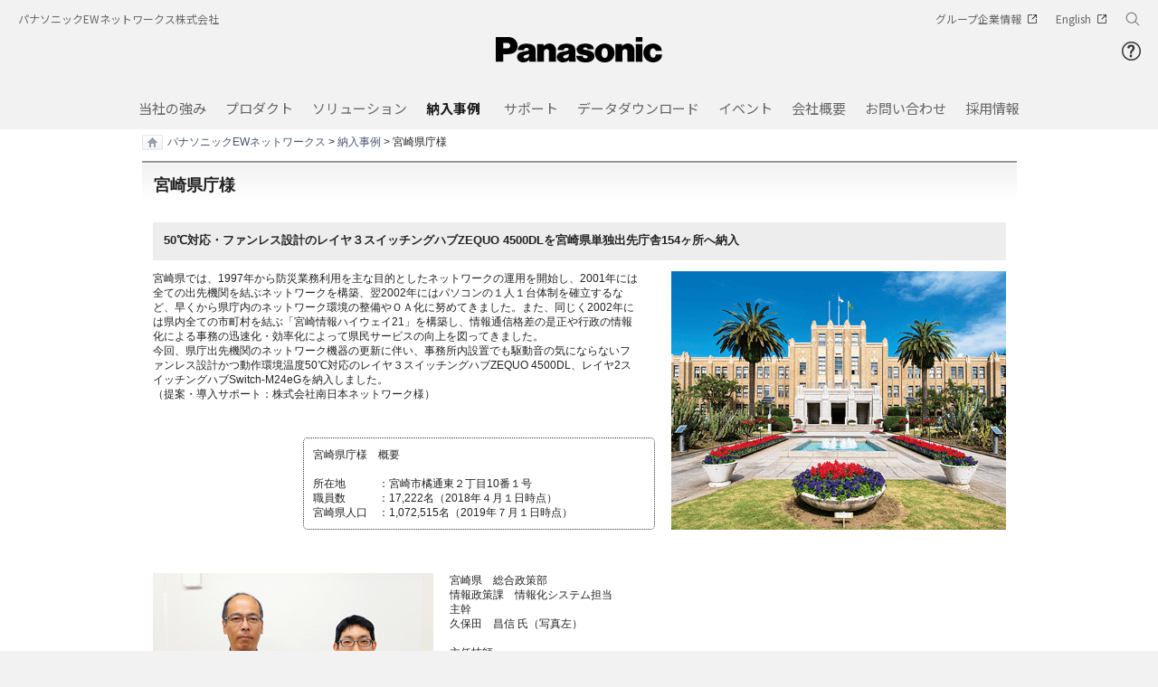

--- FILE ---
content_type: text/html
request_url: https://panasonic.co.jp/ew/pewnw/example/83.html
body_size: 4037
content:
<!doctype html>
<html lang="ja">
<head>
<meta http-equiv="content-type" content="text/html; charset=UTF-8">
<meta name="description" content="納入事例。スイッチングハブを中心にネットワーク構築、セキュリティソリューションをトータルにご提供します。PoE給電機能付きスイッチングハブ（ＨＵＢ）やセキュリティ商材、学校ICT構想向け等の製品情報をご覧いただけます。パナソニックEWネットワークス株式会社（旧松下ネットワークオペレーションズ）" />
<meta name="keywords" content="スイッチングハブ,ハブ,ＨＵＢ,HUB,PoE,給電,学校ICT,認証スイッチ,認証HUB,IEEE802.1X,セキュリティ,ネットワーク構築,エコ,省エネ,パナソニックEWネットワークス,MNO,松下電工,松下ネットワークオペレーションズ,Panasonic,パナソニック" />
<meta http-equiv="X-UA-Compatible" content="IE=edge">
<meta name="viewport" content="width=device-width, initial-scale=1.0" />
<link rel="stylesheet" href="/ew/pewnw/etc/designs/panasonic/common-libs.css" type="text/css">
<link rel="stylesheet" href="/ew/pewnw/etc/designs/panasonic/basicpage-libs.lmtd.css" type="text/css">
<link rel="preconnect" href="https://fonts.googleapis.com">
<link rel="preconnect" href="https://fonts.gstatic.com" crossorigin>
<link href="https://fonts.googleapis.com/css2?family=Noto+Sans:wght@100;300;400;500;700&display=swap" rel="stylesheet">
<link href="/ew/pewnw/etc/designs/panasonic/holdings_mno/css/holdings-header-footer.css" rel="stylesheet">
<script type="text/javascript">
//<![CDATA[
if((navigator.userAgent.indexOf("iPhone") !=-1)||((navigator.userAgent.indexOf("Android") !=-1)&&(navigator.userAgent.indexOf("Mobile") !=-1))||(navigator.userAgent.indexOf('iPod')  !=-1)){
}else{
document.write('<meta name="viewport" content="width=980" />');
}
//]]>
</script> 
<script type="text/javascript" src="/ew/pewnw/etc/designs/panasonic/common-clientlibs/js/modernizr.js"></script> 
<script type="text/javascript" src="/ew/pewnw/etc/designs/panasonic/common-clientlibs/js/jquery.js"></script>
<script type="text/javascript" src="/ew/pewnw/etc/designs/panasonic/common-clientlibs/js/intersection-observer.js"></script> 
<link rel="icon" href="/ew/pewnw/etc/designs/panasonic/common-clientlibs/images/favicon_black.ico" type="image/x-icon">
<link rel="shortcut icon" href="/ew/pewnw/etc/designs/panasonic/common-clientlibs/images/favicon_black.ico" type="image/x-icon">
<link rel="shortcut icon" href="/ew/pewnw/etc/designs/panasonic/common-clientlibs/images/favicon_black.ico" type="image/vnd.microsoft.icon">
<!-- mno_template original style -->
<script type="text/javascript" src="/ew/pewnw/common/js/mno_common.js"></script>
<script type="text/javascript" src="/ew/pewnw/common/js/mno_template2023.js"></script>
<link rel="stylesheet" type="text/css" href="/ew/pewnw/common/css/mno_original.css" media="all">
<link rel="stylesheet" type="text/css" href="/ew/pewnw/common/css/mno_template.css" media="all">
<script type="text/javascript" src="/ew/pewnw/common/js/mno_template.js"></script>
<!-- END mno_template original style -->

<!-- original style -->
<script type="text/javascript" src="/ew/pewnw/product/hub_search/js/ajax_search.js"></script>
<script src="https://code.jquery.com/jquery-migrate-3.0.0.min.js"></script>
<!-- END original style -->

<title>宮崎県庁様｜納入事例｜パナソニックEWネットワークス株式会社｜Panasonic</title>
<!-- Google Tag Manager -->
<script>
(function(w,d,s,l,i){w[l]=w[l]||[];
w[l].push({'gtm.start':new Date().getTime(),event:'gtm.js'});
var f=d.getElementsByTagName(s)[0],j=d.createElement(s),dl=l!='dataLayer'?'&l='+l:'';
j.async=true;j.src='https://www.googletagmanager.com/gtm.js?id='+i+dl;
f.parentNode.insertBefore(j,f);
})(window,document,'script','dataLayer','GTM-T8FX73Z');
</script>
<!-- End Google Tag Manager -->

</head>
<body>
<!-- Google Tag Manager (noscript) -->
<noscript><iframe src="https://www.googletagmanager.com/ns.html?id=GTM-T8FX73Z"
height="0" width="0" style="display:none;visibility:hidden"></iframe></noscript>
<!-- End Google Tag Manager (noscript) -->

<div id="page">
  <header class="holdings-header" role="banner"></header>
  <main role="main">
    <div class="titlenavigation holdings-titlenav"></div>
    <div class="basic-page">
      <div id="sections">
        <div class="content parsys wpmparsys">

                    <div id="sectionContents">
                        <!--[BREADCRUMBS BLOCK]-->

    <div class="ga2012_breadcrumbs">
      <p><a href="http://panasonic.co.jp/index3.html"><img src="/ew/pewnw/pana_common2023/images/ga2012_icn_home.jpg" width="23" height="17" alt="パナソニック・ホーム"></a> <a href="/ew/pewnw/index.html">パナソニックEWネットワークス</a> &gt; <a href="/ew/pewnw/example/index.html">納入事例</a> &gt; 宮崎県庁様</p>
      <!-- end .ga2012_breadcrumbs --></div>

                        <!--/[BREADCRUMBS BLOCK]-->
                        <div id="ga2012_content">
      <!--[[CONTENTS AREA]]-->
      <div id="ga2012_mainContent">
        <p class="ga2012_skipLink">ここから本文です。</p>
        <!--[SUB_TITLE BLOCK]-->
        <h1 class="h1Title">宮崎県庁様</h1>
        <!--/[SUB_TITLE BLOCK]--> 


          <div class="someBoxInner">
            <p class="blue example_sub">
50℃対応・ファンレス設計のレイヤ３スイッチングハブZEQUO 4500DLを宮崎県単独出先庁舎154ヶ所へ納入</p>
           <div class="example_rayout">
           <div class="example_rayout col_set">
            <p>
宮崎県では、1997年から防災業務利用を主な目的としたネットワークの運用を開始し、2001年には全ての出先機関を結ぶネットワークを構築、翌2002年にはパソコンの１人１台体制を確立するなど、早くから県庁内のネットワーク環境の整備やＯＡ化に努めてきました。また、同じく2002年には県内全ての市町村を結ぶ「宮崎情報ハイウェイ21」を構築し、情報通信格差の是正や行政の情報化による事務の迅速化・効率化によって県民サービスの向上を図ってきました。<br>
今回、県庁出先機関のネットワーク機器の更新に伴い、事務所内設置でも駆動音の気にならないファンレス設計かつ動作環境温度50℃対応のレイヤ３スイッチングハブZEQUO 4500DL、レイヤ2スイッチングハブSwitch-M24eGを納入しました。<br>
（提案・導入サポート：株式会社南日本ネットワーク様）
</p>

<div class="example_line">
宮崎県庁様　概要<br><br>
所在地&emsp;&emsp;&emsp;：宮崎市橘通東２丁目10番１号<br>
職員数&emsp;&emsp;&emsp;：17,222名（2018年４月１日時点）<br>
宮崎県人口&emsp;：1,072,515名（2019年７月１日時点）<br>
</div>
</div>
           
             <p class="example_img"><img src="images/83/83_01.png"></p>
              </div>
</div>


        <div class="someBoxInner col2 example_rayout">


          <div class="col example_rayout w60"><p class="example_img">
<img src="images/83/83_02.png" ></p>
<p class="example_rayout">宮崎県　総合政策部<br>
情報政策課　情報化システム担当<br>
主幹<br>
久保田　昌信 氏（写真左）<br><br>

主任技師<br>
    山本　浩史 氏　（写真右）</p>
            <!-- end .col --></div>

          <!-- end .col2 --></div>










        <h2 class="h2Title">お客様の導入背景とご要望</h2>
            <ul class="listNormal adjustment">
<li>安定したネットワーク環境を構築したい</li>
<li>事務所内にも機器を設置するため、音が気にならない機器を納入したい</li>
<li>夏場の温度上昇にも耐え得るネットワークを構築したい</li>

              <!-- end .listNormal -->
            </ul>

        <h2 class="h2Title">弊社のソリューション</h2>
            <ul class="listNormal adjustment">
<li>電源冗長化（固定式）設計のレイヤ３スイッチングハブZEQUO 4500DLとレイヤ２スイッチングハブSwitch-M24eGでオールギガネットワークを構築</li>
<li>ファンレス設計のZEQUO 4500DL、 Switch-M24eGで執務室内の静音性を確保</li>
<li>動作環境温度50℃対応のため、夏場や陽が当たる分電盤内など、高温環境による機器トラブルを軽減</li>
 
              <!-- end .listNormal -->
            </ul>

        <h2 class="h2Title">システム構成図</h2>
        <p class="txtCenter"><img src="images/83/83_03.png" alt="構成図" /></p>

        <div class="col3" style="margin-top:16px;">
          <div class="col">事務所内<br>
<img src="images/83/83_04.png"  alt="" style="margin-top:5px;"> 
            <!-- end .col --></div>


          <div class="col">
            <!-- end .col --></div>
          <!-- end .col3 --></div>


        <span id="example_id" style="display:none;">EX01_09</span>

        <h2 class="h2Title">納入商品（スイッチングハブ）</h2>
        <div id="ajax_example_hub" class="col3 adjustment"></div>

        <h2 class="h2Title">関連商品（その他機器）</h2>

        <div class="adjustment">
          <div class="col">
          </div>
        </div>

        <h2 class="h2Title">ソリューション</h2>
        <div id="ajax_example_solution" class="adjustment"></div>

        <h2 class="h2Title">関連コラム記事</h2>
        <div id="ajax_example_column" class="adjustment"></div>



       <div class="footerSeoText small">納入事例。スイッチングハブを中心にネットワーク構築、セキュリティソリューションをトータルにご提供します。PoE給電機能付きスイッチングハブ（HUB）やセキュリティ商材、学校ICT構想向け等の製品情報をご覧いただけます。</div>
       <p class="txtRight"><a href="#page" class="arrowTop">ページトップへ戻る</a></p>

		<!-- FooterConvJS -->
			<div class="cvArea"></div>
		<!-- end FooterConvJS -->

        <!-- end #ga2012_mainContent --></div>
      <!--/[[CONTENTS AREA]]--> 
                            <!-- end #ga2012_content -->
                        </div>


                    </div>
                    <!--end #sectionContents-->

        </div>
      </div>
    </div>
    <!--end #basic-page--> 
  </main>
      <nav class="holdings-footer__breadcrumbs" role="navigation" aria-label="Present Location">
      <div class="holdings-footer__breadcrumbs__in">
        <ol class="holdings-footer__breadcrumbs__list">
          <li class="holdings-footer__breadcrumbs__list__item"><a href="/ew/pewnw/">Top</a></li>
          <li class="holdings-footer__breadcrumbs__list__item"><a href="/ew/pewnw/example/" aria-current="page">納入事例</a></li>
          <li class="holdings-footer__breadcrumbs__list__item">宮崎県庁様</li>
        </ol>
      </div>
    </nav>
  <footer class="holdings-footer" role="contentinfo"></footer>

</div>
<!-- end #page -->
</body>
</html>

--- FILE ---
content_type: text/html
request_url: https://panasonic.co.jp/ew/pewnw/common/js/parts2023/header.html
body_size: 3631
content:
<script type="text/javascript" src="/ew/pewnw/etc/designs/panasonic/common-libs.js"></script> 
<script src="/ew/pewnw/etc/designs/panasonic/holdings_mno/js/holdings-header-footer.js"></script> 
<script type="text/javascript" src="/ew/pewnw/etc/designs/panasonic/basicpage-libs.lmtd.js"></script>
    <div class="holdings-header__fixarea__wrapper">
      <div class="holdings-header__fixarea">
        <div class="holdings-header__main">
          <div class="holdings-header__main__in">
            <div class="holdings-header__brand">
              <div class="brandlogo"><a href="/ew/pewnw/"><img src="/ew/pewnw/etc/designs/panasonic/holdings_mno/images/holdings-plogo.svg" width="183.15" height="80" alt="Panasonic"><img src="/ew/pewnw/etc/designs/panasonic/holdings_mno/images/holdings-plogo-horizontal.svg" width="105.3123" height="46" class="style-horizontal" alt="Panasonic"></a></div>
            </div>
            <div class="holdings-header__company"><a href="/ew/pewnw/" class="name">パナソニックEWネットワークス株式会社</a></div>
            <nav class="holdings-header__nav pulldown" role="navigation" aria-label="Main menu">
              <button class="holdings-header__nav__tglbtn"><img src="/ew/pewnw/etc/designs/panasonic/holdings_mno/images/holdings-icn-menu.svg" alt="Menu" class="open"><img src="/ew/pewnw/etc/designs/panasonic/holdings_mno/images/holdings-icn-close.svg" alt="Menu" class="close"></button>
              <div class="holdings-header__nav__panel">
                <div class="holdings-header__company inpanel"><a href="/ew/pewnw/" class="name">パナソニックEWネットワークス株式会社</a></div>
             <ul class="holdings-header__nav__list">
                <li class="holdings-header__nav__list__item l2">
                  <div class="item-box"><a href="/ew/pewnw/our_strengths/" class="item-link ml01"><span>当社の強み</span></a></div>
                </li>
                <li class="holdings-header__nav__list__item l2">
                  <div class="item-box"><a href="/ew/pewnw/product/" class="item-link ml02"><span>プロダクト</span></a>
                            <button class="item-tglbtn"><img src="/ew/pewnw/etc/designs/panasonic/holdings_mno/images/holdings-icn-plus-gry.svg" class="open" alt="Sub Category"><img src="/ew/pewnw/etc/designs/panasonic/holdings_mno/images/holdings-icn-close-wht.svg" class="close" alt="Sub Category"></button>
                          </div>
                          <div class="childlist">
                            <ul class="holdings-header__nav__list">
                              <li class="holdings-header__nav__list__item l3">
                    <div class="item-box"><a href="/ew/pewnw/product/wlan/" class="item-link"><span>無線LAN「AIRRECT」</span></a></div>
                    <div class="item-box"><a href="/ew/pewnw/product/function.html" class="item-link"><span>耐環境スイッチ</span></a></div>
                    <div class="item-box"><a href="/ew/pewnw/product/wifi7_10g.html" class="item-link"><span>次世代LAN Wi-Fi7 ＆ 10G</span></a></div>
                  </li>
                  <li class="holdings-header__nav__list__item l3">
                    <div class="item-box"><a href="/ew/pewnw/product/index.html#hub" class="item-link"><span>スイッチングハブ(HUB)</span></a>
                    <button class="item-tglbtn" aria-controls="holdings-header-nav-0-child-1" aria-expanded="true" aria-label="Menu Sub Category"><img src="/ew/pewnw/etc/designs/panasonic/holdings/images/holdings-icn-plus-gry.svg" class="open" alt="Sub Category"><img src="/ew/pewnw/etc/designs/panasonic/holdings/images/holdings-icn-close-wht.svg" class="close" alt="Sub Category"></button>
                    </div>
                          <div class="childlist">
                            <ul class="holdings-header__nav__list">
                                <li class="holdings-header__sub__nav__list__item l4">
                                  <div class="item-box"><a href="/ew/pewnw/product/lan/index_layer3.html" class="item-link"><span>レイヤ3スイッチングハブ</span></a></div>
                                </li>
                                <li class="holdings-header__sub__nav__list__item l4">
                                  <div class="item-box"><a href="/ew/pewnw/product/lan/index_layer2int.html" class="item-link"><span>レイヤ2スイッチングハブ</span></a></div>
                                </li>
                                <li class="holdings-header__sub__nav__list__item l4">
                                  <div class="item-box"><a href="/ew/pewnw/product/poe/index.html" class="item-link"><span>PoE給電スイッチングハブ</span></a></div>
                                </li>
                            </ul>
                          </div>
                  </li>
                  <li class="holdings-header__nav__list__item l3">
                    <div class="item-box"><a href="/ew/pewnw/product/lan/mc.html" class="item-link"><span>メディアコンバータ</span></a></div>
                  </li>
                  <li class="holdings-header__nav__list__item l3">
                    <div class="item-box"><a href="/ew/pewnw/product/lan/module.html" class="item-link"><span>SFPモジュール/SFP+モジュール</span></a></div>
                  </li>
                  <li class="holdings-header__nav__list__item l3">
                    <div class="item-box"><a href="/ew/pewnw/product/hub_search/option_search.php" class="item-link"><span>オプション</span></a></div>
                  </li>
                  <li class="holdings-header__nav__list__item l3">
                    <div class="item-box"><a href="/ew/pewnw/product/lan/index_over.html" class="item-link"><span>生産終了品・販売終了品</span></a></div>
                  </li>
                  <li class="holdings-header__nav__list__item l3">
                    <div class="item-box"><a href="/ew/pewnw/product/appli/pps/index.html" class="item-link"><span>ネットワーク統合管理ソフトウェア「PPS」</span></a></div>
                  </li>
                  <li class="holdings-header__nav__list__item l3">
                    <div class="item-box"><a href="/ew/pewnw/product/appli/index.html" class="item-link"><span>スイッチングハブ対応アプリケーション</span></a></div>
                  </li>
                  <li class="holdings-header__nav__list__item l3">
                    <div class="item-box"><a href="/ew/pewnw/product/detail/index.html" class="item-link"><span>製品機能説明</span></a></div>
                  </li>
                  <li class="holdings-header__nav__list__item l3">
                    <div class="item-box"><a href="/ew/pewnw/product/detail/mov.html" class="item-link"><span>動画集</span></a></div>
                  </li>
                  <li class="holdings-header__nav__list__item l3">
                    <div class="item-box"><a href="/ew/pewnw/product/hub_search/hub_search.php" class="item-link"><span>スイッチングハブ検索</span></a></div>
                  </li>
                  <li class="holdings-header__nav__list__item l3">
                    <div class="item-box"><a href="/ew/pewnw/support/verify/index.html" class="item-link"><span>他社製品との検証情報</span></a></div>
                  </li>
                </ul>
                    </div>
                </li>
                <li class="holdings-header__nav__list__item l2">
                  <div class="item-box"><a href="/ew/pewnw/solution/" class="item-link ml03"><span>ソリューション</span></a>
                            <button class="item-tglbtn"><img src="/ew/pewnw/etc/designs/panasonic/holdings_mno/images/holdings-icn-plus-gry.svg" class="open" alt="Sub Category"><img src="/ew/pewnw/etc/designs/panasonic/holdings_mno/images/holdings-icn-close-wht.svg" class="close" alt="Sub Category"></button>
                          </div>
                          <div class="childlist">
                            <ul class="holdings-header__nav__list">
                              <li class="holdings-header__nav__list__item l3">
                    <div class="item-box"><a href="/ew/pewnw/pickup/" class="item-link"><span>ピックアップコンテンツ</span></a></div>
                    <div class="item-box"><a href="/ew/pewnw/solution/network/sgnis/" class="item-link"><span>スマートビルディングサービス『SGNIS』</span></a></div>
                  </li>
                  <li class="holdings-header__nav__list__item l3">
                    <div class="item-box"><a href="/ew/pewnw/solution/" class="item-link"><span>ソリューション別</span></a>
                    <button class="item-tglbtn" aria-controls="holdings-header-nav-0-child-1" aria-expanded="true" aria-label="Menu Sub Category"><img src="/ew/pewnw/etc/designs/panasonic/holdings/images/holdings-icn-plus-gry.svg" class="open" alt="Sub Category"><img src="/ew/pewnw/etc/designs/panasonic/holdings/images/holdings-icn-close-wht.svg" class="close" alt="Sub Category"></button>
                    </div>
                          <div class="childlist">
                            <ul class="holdings-header__nav__list">
                        <li class="holdings-header__sub__nav__list__item l4">
                          <div class="item-box"><a href="/ew/pewnw/solution/network/" class="item-link"><span>ネットワークシステム</span></a></div>
                        </li>
                        <li class="holdings-header__sub__nav__list__item l4">
                          <div class="item-box"><a href="/ew/pewnw/solution/network/camera/" class="item-link"><span>映像システム</span></a></div>
                        </li>
                        <li class="holdings-header__sub__nav__list__item l4">
                          <div class="item-box"><a href="/ew/pewnw/solution/security/esg/" class="item-link"><span>入退室管理システム</span></a></div>
                        </li>
                        <li class="holdings-header__sub__nav__list__item l4">
                          <div class="item-box"><a href="/ew/pewnw/solution/wiring/" class="item-link"><span>LAN配線（ワイヤリング）</span></a></div>
                        </li>
                              </ul>
                      </div>
                  </li>
                  <li class="holdings-header__nav__list__item l3">
                    <div class="item-box"><a href="/ew/pewnw/solution/column/" class="item-link"><span>コラム</span></a></div>
                  </li>
                </ul>
                    </div>
                </li>
                <li class="holdings-header__nav__list__item l2">
                  <div class="item-box"><a href="/ew/pewnw/example/" class="item-link ml04"><span>納入事例</span></a></div>
                </li>
                <li class="holdings-header__nav__list__item l2">
                  <div class="item-box"><a href="/ew/pewnw/support/index_all.html" class="item-link ml05"><span>サポート</span></a>
                            <button class="item-tglbtn"><img src="/ew/pewnw/etc/designs/panasonic/holdings_mno/images/holdings-icn-plus-gry.svg" class="open" alt="Sub Category"><img src="/ew/pewnw/etc/designs/panasonic/holdings_mno/images/holdings-icn-close-wht.svg" class="close" alt="Sub Category"></button>
                          </div>
                          <div class="childlist">
                            <ul class="holdings-header__nav__list">
                              <li class="holdings-header__nav__list__item l3">
                    <div class="item-box"><a href="/ew/pewnw/support/wlan/" class="item-link"><span>無線LAN「AIRRECT」</span></a>
                    <button class="item-tglbtn" aria-controls="holdings-header-nav-0-child-1" aria-expanded="true" aria-label="Menu Sub Category"><img src="/ew/pewnw/etc/designs/panasonic/holdings/images/holdings-icn-plus-gry.svg" class="open" alt="Sub Category"><img src="/ew/pewnw/etc/designs/panasonic/holdings/images/holdings-icn-close-wht.svg" class="close" alt="Sub Category"></button>
                    </div>
                          <div class="childlist">
                            <ul class="holdings-header__nav__list">
                        <li class="holdings-header__sub__nav__list__item l4">
                          <div class="item-box"><a href="/ew/pewnw/support/wlan/product/" class="item-link"><span>ハードウェア保守</span></a></div>
                        </li>
                        <li class="holdings-header__sub__nav__list__item l4">
                          <div class="item-box"><a href="/ew/pewnw/support/wlan/manual.html" class="item-link"><span>クイックスタートガイド</span></a></div>
                        </li>
                        <li class="holdings-header__sub__nav__list__item l4">
                          <div class="item-box"><a href="/ew/pewnw/support/wlan/setting.html" class="item-link"><span>設定例</span></a></div>
                        </li>
                        <li class="holdings-header__sub__nav__list__item l4">
                          <div class="item-box"><a href="/ew/pewnw/support/wlan/fw_airrect.html" class="item-link"><span>ファームウェア情報</span></a></div>
                        </li>
                              </ul>
                                  </div>
                  </li>
                  <li class="holdings-header__nav__list__item l3">
                    <div class="item-box"><a href="/ew/pewnw/support/" class="item-link"><span>スイッチングハブ（HUB）</span></a>
                    <button class="item-tglbtn" aria-controls="holdings-header-nav-0-child-1" aria-expanded="true" aria-label="Menu Sub Category"><img src="/ew/pewnw/etc/designs/panasonic/holdings/images/holdings-icn-plus-gry.svg" class="open" alt="Sub Category"><img src="/ew/pewnw/etc/designs/panasonic/holdings/images/holdings-icn-close-wht.svg" class="close" alt="Sub Category"></button>
                    </div>
                          <div class="childlist">
                            <ul class="holdings-header__nav__list">
                        <li class="holdings-header__sub__nav__list__item l4">
                          <div class="item-box"><a href="/ew/pewnw/f/inquiry/setting/" class="item-link"><span>設定例</span></a></div>
                        </li>
                        <li class="holdings-header__sub__nav__list__item l4">
                          <div class="item-box"><a href="/ew/pewnw/support/product/" class="item-link"><span>保守サービス</span></a></div>
                        </li>
                        <li class="holdings-header__sub__nav__list__item l4">
                          <div class="item-box"><a href="/ew/pewnw/support/verify/" class="item-link"><span>検証情報</span></a></div>
                        </li>
                        <li class="holdings-header__sub__nav__list__item l4">
                          <div class="item-box"><a href="/ew/pewnw/product/lan/index_over.html" class="item-link"><span>販売終了品・サポート終了品</span></a></div>
                        </li>
                        <li class="holdings-header__sub__nav__list__item l4">
                          <div class="item-box"><a href="/ew/pewnw/support/product/warranty.html#after" class="item-link"><span>故障時の対応</span></a></div>
                        </li>
                              </ul>
                      </div>
                  </li>
                  <li class="holdings-header__sub__nav__list__item l3">
                    <div class="item-box"><span>よくあるご質問</span></div>
                    <ul>
                      <li class="holdings-header__sub__nav__list__item l4">
                          <div class="item-box child_set"><a href="/ew/pewnw/inquiry/faq/" class="item-link"><span>スイッチングハブ（HUB）</span></a></div>
                        </li>
                        <li class="holdings-header__sub__nav__list__item l4">
                          <div class="item-box child_set"><a href="/ew/pewnw/support/wlan/faq.html" class="item-link"><span>無線LAN「AIRRECT」</span></a></div>
                        </li>
                    </ul>
                  </li>
                  <li class="holdings-header__nav__list__item l3">
                    <div class="item-box"><a href="https://net.panasonic.co.jp/l/519921/2021-04-20/9lzztq?thisPage=0" class="item-link" target="_blank"><span>フォームでのお問い合わせ</span></a></div>
                  </li>
                  <li class="holdings-header__nav__list__item l3">
                    <div class="item-box"><a href="/ew/pewnw/melma/" class="item-link"><span>メールマガジン配信サービス</span></a></div>
                  </li>
                </ul>
                    </div>
                </li>
                <li class="holdings-header__nav__list__item l2">
                  <div class="item-box"><a href="/ew/pewnw/support/download/" class="item-link ml06"><span>データダウンロード</span></a>
                            <button class="item-tglbtn"><img src="/ew/pewnw/etc/designs/panasonic/holdings_mno/images/holdings-icn-plus-gry.svg" class="open" alt="Sub Category"><img src="/ew/pewnw/etc/designs/panasonic/holdings_mno/images/holdings-icn-close-wht.svg" class="close" alt="Sub Category"></button>
                          </div>
                          <div class="childlist">
                            <ul class="holdings-header__nav__list">
                              <li class="holdings-header__nav__list__item l3">
                    <div class="item-box"><a href="/ew/pewnw/support/download/" class="item-link"><span>仕様書・図面・取扱説明書・保証書</span></a></div>
                  </li>
                  <li class="holdings-header__nav__list__item l3">
                    <div class="item-box"><a href="/ew/pewnw/support/download/dd_firmware.html" class="item-link"><span>ファームウェア</span></a></div>
                  </li>
                  <li class="holdings-header__nav__list__item l3">
                    <div class="item-box"><a href="/ew/pewnw/support/download/dd_catalog.html" class="item-link"><span>電子カタログ</span></a></div>
                  </li>
                  <li class="holdings-header__nav__list__item l3">
                    <div class="item-box"><a href="/ew/pewnw/product/appli/index.html" class="item-link"><span>アプリケーション</span></a></div>
                  </li>
                </ul>
                    </div>
                </li>
                <li class="holdings-header__nav__list__item l2">
                  <div class="item-box"><a href="/ew/pewnw/event/" class="item-link ml07"><span>イベント</span></a></div>
                </li>
                <li class="holdings-header__nav__list__item l2">
                  <div class="item-box"><a href="/ew/pewnw/resume/" class="item-link ml08"><span>会社概要</span></a>
                            <button class="item-tglbtn"><img src="/ew/pewnw/etc/designs/panasonic/holdings_mno/images/holdings-icn-plus-gry.svg" class="open" alt="Sub Category"><img src="/ew/pewnw/etc/designs/panasonic/holdings_mno/images/holdings-icn-close-wht.svg" class="close" alt="Sub Category"></button>
                          </div>
                          <div class="childlist">
                            <ul class="holdings-header__nav__list">
                              <li class="holdings-header__nav__list__item l3">
                    <div class="item-box"><a href="/ew/pewnw/resume/guideline/" class="item-link"><span>会社案内</span></a></div>
                  </li>
                  <li class="holdings-header__nav__list__item l3">
                    <div class="item-box"><a href="/ew/pewnw/resume/interview/" class="item-link"><span>代表挨拶</span></a></div>
                  </li>
                  <li class="holdings-header__nav__list__item l3">
                    <div class="item-box"><a href="/ew/pewnw/recruit/" class="item-link"><span>採用情報</span></a></div>
                  </li>
                  <li class="holdings-header__nav__list__item l3">
                    <div class="item-box"><a href="/ew/pewnw/resume/kessan/" class="item-link"><span>決算公告</span></a></div>
                  </li>
                  <li class="holdings-header__nav__list__item l3">
                    <div class="item-box"><a href="/ew/pewnw/our_strengths/" class="item-link"><span>当社の強み</span></a></div>
                  </li>
                  <!--<li class="holdings-header__nav__list__item l3">
                    <div class="item-box"><a href="/ew/pewnw/resume/sdgs/" class="item-link"><span>SDGsへの取組み</span></a></div>
                  </li>-->
                  <li class="holdings-header__nav__list__item l3">
                    <div class="item-box"><a href="/ew/pewnw/resume/effort/" class="item-link"><span>環境への取組み（環境方針）</span></a></div>
                  </li>
                  <li class="holdings-header__nav__list__item l3">
                    <div class="item-box"><a href="/ew/pewnw/resume/quality.html" class="item-link"><span>品質方針</span></a></div>
                  </li>
                  <li class="holdings-header__nav__list__item l3">
                    <div class="item-box"><a href="/ew/pewnw/solution/" class="item-link"><span>ソリューションメニュー</span></a></div>
                  </li>
                  <li class="holdings-header__nav__list__item l3">
                    <div class="item-box"><a href="/ew/pewnw/resume/cooperation/partner.html" class="item-link"><span>ベストソリューションパートナ様</span></a></div>
                  </li>
                  <li class="holdings-header__nav__list__item l3">
                    <div class="item-box"><a href="/ew/pewnw/resume/certificate/" class="item-link"><span>認定資格証</span></a></div>
                  </li>
                  <li class="holdings-header__sub__nav__list__item l2">
                    <div class="item-box"><a href="/ew/pewnw/resume/health_productivity.html" class="item-link"><span>健康経営宣言</span></a></div>
                  </li>
                  <li class="holdings-header__sub__nav__list__item l2">
                    <div class="item-box"><a href="/ew/pewnw/brand/" class="item-link"><span>当社の存在意義</span></a></div>
                  </li>
                </ul>
                    </div>
                </li>
                <li class="holdings-header__nav__list__item l2">
                  <div class="item-box"><a href="https://net.panasonic.co.jp/l/519921/2021-04-20/9lzztq?_gl=1*19u4sl2*_ga*MTI2MDE4MTQuMTU2OTkxMDk0MA..*_ga_XLC3EDSQGT*MTY5MTU0NjQyNy43OC4xLjE2OTE1NDg5NTAuMC4wLjA." target="_blank"><span>お問い合わせ</span></a></div>
                </li>
                <li class="holdings-header__nav__list__item l2">
                  <div class="item-box"><a href="/ew/pewnw/recruit/index.html" target="_blank"><span>採用情報</span></a></div>
                </li>
              </ul>
                <div class="holdings-header__rel">
                  <ul class="holdings-header__rel__list">
                    <li class="holdings-header__rel__list__item"><a href="https://holdings.panasonic/jp/corporate/about.html" class="item-link" target="_blank"><span><span class="text">グループ企業情報</span><span class="icn"><img src="/ew/pewnw/etc/designs/panasonic/holdings_mno/images/holdings-icn-newtab.svg" alt="新しいウィンドウ:"></span></span></a></li>
                    <li class="holdings-header__rel__list__item"><a href="/ew/pewnw/english/" class="item-link" target="_blank"><span><span class="text">English</span><span class="icn"><img src="/ew/pewnw/etc/designs/panasonic/holdings_mno/images/holdings-icn-newtab.svg" alt="新しいウィンドウ:"></span></span></a>
                    </li>
                  </ul>
                </div>
              </div>
            </nav>
            <nav class="holdings-header__relnav" role="navigation" aria-label="Related menu">
              <ul class="holdings-header__rel__list">
                <li class="holdings-header__rel__list__item"><a href="https://holdings.panasonic/jp/corporate/about.html" class="item-link" target="_blank"><span><span class="text">グループ企業情報</span><span class="icn"><img src="/ew/pewnw/etc/designs/panasonic/holdings_mno/images/holdings-icn-newtab.svg" alt="新しいウィンドウ:"></span></span></a></li>
                <li class="holdings-header__rel__list__item"><a href="/ew/pewnw/english/" class="item-link" target="_blank"><span><span class="text">English</span><span class="icn"><img src="/ew/pewnw/etc/designs/panasonic/holdings_mno/images/holdings-icn-newtab.svg" alt="新しいウィンドウ:"></span></span></a></li>
              </ul>
            </nav>
            <div class="holdings-header__search">
              <button class="holdings-header__search__tglbtn"><img src="/ew/pewnw/etc/designs/panasonic/holdings_mno/images/holdings-icn-search.svg" alt="Search" class="open"><img src="/ew/pewnw/etc/designs/panasonic/holdings_mno/images/holdings-icn-close-gry.svg" alt="Search" class="close"></button>
              <div class="holdings-header__search__panel">
                <form class="holdings-header__search__form" role="search" action="https://www.panasonic.com/jp/search.html" method="get">
                  <div class="holdings-header__search__in">
                    <div class="holdings-header__search__txbox">
                      <input type="text" name="q" autocomplete="on" placeholder="Search" class="holdings-header__search__inputtx" title="Site Search">
                      <input type="hidden" name ="searchIn" value="">
                      <input type="hidden" name="_charset_" value="utf-8">
                    </div>
                    <button class="holdings-header__search__button" type="submit"><img src="/ew/pewnw/etc/designs/panasonic/holdings_mno/images/holdings-icn-search.svg" alt="Search"/></button>
                  </div>
                </form>
              </div>
            </div>
            <div class="helpfeel_link"><a href="https://helpfeel.com/pewnw-faq/" target="_blank">&nbsp;</a>
          </div>
        </div>
      </div>
    </div>
<script>
  //カレント
  $(document).ready(function() {
      //カレント 一階層目
      var activeUrl = location.pathname.split("/")[3];
      var activeUrl_sec = location.pathname.split("/")[4];
      var activeUrl_all = location.pathname;
      
      var navList = $(".holdings-header__nav__panel > .holdings-header__nav__list > li > .item-box > a , .holdings-header__sub__nav__in > .holdings-header__sub__nav__list > li > .item-box > a");

      navList.each(function() {
          if ($(this).attr("href").split("/")[3] == activeUrl) {
              if (activeUrl == "support") {
                  if (activeUrl_sec == "download") {
                      $(".item-box > a.ml06").attr("aria-current","page");
                  } else {
                      $(".item-box > a.ml05").attr("aria-current","page");
                  }
              } else if (activeUrl == "product")  {
                  if(activeUrl_all.match("example_search.php")){
                  $(".item-box > a.ml04").attr("aria-current","page");
                      } else{
                         $(this).attr("aria-current","page"); 
                      }
              } else {
                  $(this).attr("aria-current","page");
              }
          } else if(activeUrl == "pickup"){
              $(".item-box > a.ml03").attr("aria-current","page");
          } else if(activeUrl == "inquiry" || activeUrl_sec == "inquiry"){
              $(".item-box > a.ml05").attr("aria-current","page");
         } else if(activeUrl == "melma" || activeUrl == "catalogue"){
             $(".item-box > a.ml02").attr("aria-current","page");
                    }
      });
});
</script>


--- FILE ---
content_type: text/html
request_url: https://panasonic.co.jp/ew/pewnw/common/js/parts2023/header_gl.html
body_size: 2589
content:
      <div id="browsebar-wrapper">
        <div id="browsebar">
          <div id="browsebar-in">
            <nav class="holdings-header__sub__nav" role="navigation" aria-label="Menu">
              <div class="holdings-header__sub__nav__in">
                <!--<div class="holdings-header__sub__nav__label"><a href="/ew/pewnw/product/" aria-current="page"></a></div>-->
                <button class="holdings-header__sub__nav__tglbtn"><img src="/ew/pewnw/etc/designs/panasonic/holdings_mno/images/holdings-icn-menu.svg" alt="Menu" class="open"><img src="/ew/pewnw/etc/designs/panasonic/holdings_mno/images/holdings-icn-close.svg" alt="Menu" class="close"></button>
              <ul class="holdings-header__sub__nav__list">
                <li class="holdings-header__sub__nav__list__item l2">
                  <div class="item-box"><a href="/ew/pewnw/our_strengths/" class="item-link ml01"><span>当社の強み</span></a></div>
                </li>
                <li class="holdings-header__sub__nav__list__item l2">
                  <div class="item-box"><a href="/ew/pewnw/product/" class="item-link ml02"><span>プロダクト</span></a>
                      <button class="item-tglbtn"><img src="/ew/pewnw/etc/designs/panasonic/holdings_mno/images/holdings-icn-plus-gry.svg" class="open" alt="Sub Category"><img src="/ew/pewnw/etc/designs/panasonic/holdings_mno/images/holdings-icn-close-wht.svg" class="close" alt="Sub Category"></button>
                    </div>
                    <div class="childlist">
                      <div class="childlist__header">
                        <div class="childlist__header__label"><a href="/ew/pewnw/product/" class="label">プロダクト</a></div>
                        <button class="childlist__header__closebtn"><img src="/ew/pewnw/etc/designs/panasonic/holdings_mno/images/holdings-icn-close-gry.svg" alt="Close"></button>
                      </div>
                <ul class="holdings-header__sub__nav__list">
                  <li class="holdings-header__sub__nav__list__item l2">
                    <div class="item-box"><a href="/ew/pewnw/product/wlan/" class="item-link"><span>無線LAN「AIRRECT」</span></a></div>
                    <div class="item-box"><a href="/ew/pewnw/product/function.html" class="item-link"><span>耐環境スイッチ</span></a></div>
                    <div class="item-box"><a href="/ew/pewnw/product/wifi7_10g.html" class="item-link"><span>次世代LAN Wi-Fi7 ＆ 10G</span></a></div>
                  </li>
                  <li class="holdings-header__sub__nav__list__item l2">
                    <div class="item-box child_set"><a href="/ew/pewnw/product/index.html#hub" class="item-link"><span>スイッチングハブ(HUB)</span></a></div>
                    <ul>
                        <li class="holdings-header__sub__nav__list__item l3">
                          <div class="item-box child_set"><a href="/ew/pewnw/product/lan/index_layer3.html" class="item-link"><span>レイヤ3スイッチングハブ</span></a></div>
                        </li>
                        <li class="holdings-header__sub__nav__list__item l3">
                          <div class="item-box child_set"><a href="/ew/pewnw/product/lan/index_layer2int.html" class="item-link"><span>レイヤ2スイッチングハブ</span></a></div>
                        </li>
                        <li class="holdings-header__sub__nav__list__item l3">
                          <div class="item-box"><a href="/ew/pewnw/product/poe/index.html" class="item-link"><span>PoE給電スイッチングハブ</span></a></div>
                        </li>                        
                    </ul>
                  </li>
                  <li class="holdings-header__sub__nav__list__item l2">
                    <div class="item-box"><a href="/ew/pewnw/product/lan/mc.html" class="item-link"><span>メディアコンバータ</span></a></div>
                  </li>
                  <li class="holdings-header__sub__nav__list__item l2">
                    <div class="item-box"><a href="/ew/pewnw/product/lan/module.html" class="item-link"><span>SFPモジュール/SFP+モジュール</span></a></div>
                  </li>
                  <li class="holdings-header__sub__nav__list__item l2">
                    <div class="item-box"><a href="/ew/pewnw/product/hub_search/option_search.php" class="item-link"><span>オプション</span></a></div>
                  </li>
                  <li class="holdings-header__sub__nav__list__item l2">
                    <div class="item-box"><a href="/ew/pewnw/product/lan/index_over.html" class="item-link"><span>生産終了品・販売終了品</span></a></div>
                  </li>
                  <li class="holdings-header__sub__nav__list__item l2">
                    <div class="item-box"><a href="/ew/pewnw/product/appli/pps/index.html" class="item-link"><span>ネットワーク統合管理ソフトウェア「PPS」</span></a></div>
                  </li>
                  <li class="holdings-header__sub__nav__list__item l2">
                    <div class="item-box"><a href="/ew/pewnw/product/appli/index.html" class="item-link"><span>スイッチングハブ対応アプリケーション</span></a></div>
                  </li>
                  <li class="holdings-header__sub__nav__list__item l2">
                    <div class="item-box"><a href="/ew/pewnw/product/detail/index.html" class="item-link"><span>製品機能説明</span></a></div>
                  </li>
                  <li class="holdings-header__sub__nav__list__item l2">
                    <div class="item-box"><a href="/ew/pewnw/product/detail/mov.html" class="item-link"><span>動画集</span></a></div>
                  </li>
                  <li class="holdings-header__sub__nav__list__item l2">
                    <div class="item-box"><a href="/ew/pewnw/product/hub_search/hub_search.php" class="item-link"><span>スイッチングハブ検索</span></a></div>
                  </li>
                  <li class="holdings-header__sub__nav__list__item l2">
                    <div class="item-box"><a href="/ew/pewnw/support/verify/index.html" class="item-link"><span>他社製品との検証情報</span></a></div>
                  </li>
                </ul>
                    </div>
                </li>
                <li class="holdings-header__sub__nav__list__item l2">
                  <div class="item-box"><a href="/ew/pewnw/solution/" class="item-link ml03"><span>ソリューション</span></a>
                      <button class="item-tglbtn"><img src="/ew/pewnw/etc/designs/panasonic/holdings_mno/images/holdings-icn-plus-gry.svg" class="open" alt="Sub Category"><img src="/ew/pewnw/etc/designs/panasonic/holdings_mno/images/holdings-icn-close-wht.svg" class="close" alt="Sub Category"></button>
                    </div>
                    <div class="childlist">
                      <div class="childlist__header">
                        <div class="childlist__header__label"><a href="/ew/pewnw/solution/" class="label">ソリューション</a></div>
                        <button class="childlist__header__closebtn"><img src="/ew/pewnw/etc/designs/panasonic/holdings_mno/images/holdings-icn-close-gry.svg" alt="Close"></button>
                      </div>
                <ul class="holdings-header__sub__nav__list">
                  <li class="holdings-header__sub__nav__list__item l2">
                    <div class="item-box"><a href="/ew/pewnw/pickup/" class="item-link"><span>ピックアップコンテンツ</span></a></div>
                    <div class="item-box"><a href="/ew/pewnw/solution/network/sgnis/" class="item-link"><span>スマートビルディングサービス『SGNIS』</span></a></div>
                  </li>
                  <li class="holdings-header__sub__nav__list__item l2">
                    <div class="item-box child_set"><a href="/ew/pewnw/solution/" class="item-link"><span>ソリューション別</span></a></div>
                    <ul>
                        <li class="holdings-header__sub__nav__list__item l3">
                          <div class="item-box child_set"><a href="/ew/pewnw/solution/network/" class="item-link"><span>ネットワークシステム</span></a></div>
                        </li>
                        <li class="holdings-header__sub__nav__list__item l3">
                          <div class="item-box child_set"><a href="/ew/pewnw/solution/network/camera/" class="item-link"><span>映像システム</span></a></div>
                        </li>
                        <li class="holdings-header__sub__nav__list__item l3">
                          <div class="item-box child_set"><a href="/ew/pewnw/solution/security/esg/" class="item-link"><span>入退室管理システム</span></a></div>
                        </li>
                        <li class="holdings-header__sub__nav__list__item l3">
                          <div class="item-box child_set"><a href="/ew/pewnw/solution/wiring/" class="item-link"><span>LAN配線（ワイヤリング）</span></a></div>
                        </li>                    
                    </ul>
                  </li>
                  <li class="holdings-header__sub__nav__list__item l2">
                    <div class="item-box"><a href="/ew/pewnw/solution/column/" class="item-link"><span>コラム</span></a></div>
                  </li>
                </ul>
                    </div>
                </li>
                <li class="holdings-header__sub__nav__list__item l2">
                  <div class="item-box"><a href="/ew/pewnw/example/" class="item-link ml04"><span>納入事例</span></a></div>
                </li>
                <li class="holdings-header__sub__nav__list__item l2">
                  <div class="item-box"><a href="/ew/pewnw/support/index_all.html" class="item-link ml05"><span>サポート</span></a>
                      <button class="item-tglbtn"><img src="/ew/pewnw/etc/designs/panasonic/holdings_mno/images/holdings-icn-plus-gry.svg" class="open" alt="Sub Category"><img src="/ew/pewnw/etc/designs/panasonic/holdings_mno/images/holdings-icn-close-wht.svg" class="close" alt="Sub Category"></button>
                    </div>
                    <div class="childlist">
                      <div class="childlist__header">
                        <div class="childlist__header__label"><a href="/ew/pewnw/support/index_all.html" class="label">サポート</a></div>
                        <button class="childlist__header__closebtn"><img src="/ew/pewnw/etc/designs/panasonic/holdings_mno/images/holdings-icn-close-gry.svg" alt="Close"></button>
                      </div>
                <ul class="holdings-header__sub__nav__list">
                  <li class="holdings-header__sub__nav__list__item l2">
                    <div class="item-box child_set"><a href="/ew/pewnw/support/wlan/" class="item-link"><span>無線LAN「AIRRECT」</span></a></div>
                    <ul>
                        <li class="holdings-header__sub__nav__list__item l3">
                          <div class="item-box child_set"><a href="/ew/pewnw/support/wlan/product/" class="item-link"><span>ハードウェア保守</span></a></div>
                        </li>
                        <li class="holdings-header__sub__nav__list__item l3">
                          <div class="item-box child_set"><a href="/ew/pewnw/support/wlan/manual.html" class="item-link"><span>クイックスタートガイド</span></a></div>
                        </li>
                        <li class="holdings-header__sub__nav__list__item l3">
                          <div class="item-box child_set"><a href="/ew/pewnw/support/wlan/setting.html" class="item-link"><span>設定例</span></a></div>
                        </li>
                        <li class="holdings-header__sub__nav__list__item l3">
                          <div class="item-box"><a href="/ew/pewnw/support/wlan/fw_airrect.html" class="item-link"><span>ファームウェア情報</span></a></div>
                        </li>
                    </ul>
                  </li>
                  <li class="holdings-header__sub__nav__list__item l2">
                    <div class="item-box child_set"><a href="/ew/pewnw/support/" class="item-link"><span>スイッチングハブ（HUB）</span></a></div>
                    <ul>
                        <li class="holdings-header__sub__nav__list__item l3">
                          <div class="item-box child_set"><a href="/ew/pewnw/f/inquiry/setting/" class="item-link"><span>設定例</span></a></div>
                        </li>
                        <li class="holdings-header__sub__nav__list__item l3">
                          <div class="item-box child_set"><a href="/ew/pewnw/support/product/" class="item-link"><span>保守サービス</span></a></div>
                        </li>
                        <li class="holdings-header__sub__nav__list__item l3">
                          <div class="item-box child_set"><a href="/ew/pewnw/support/verify/" class="item-link"><span>検証情報</span></a></div>
                        </li>
                        <li class="holdings-header__sub__nav__list__item l3">
                          <div class="item-box child_set"><a href="/ew/pewnw/product/lan/index_over.html" class="item-link"><span>販売終了品・サポート終了品</span></a></div>
                        </li>
                        <li class="holdings-header__sub__nav__list__item l3">
                          <div class="item-box"><a href="/ew/pewnw/support/product/warranty.html#after" class="item-link"><span>故障時の対応</span></a></div>
                        </li>
                    </ul>
                  </li>
                  <li class="holdings-header__sub__nav__list__item l2">
                    <div class="item-box"><span>よくあるご質問</span></div>
                    <ul>
                      <li class="holdings-header__sub__nav__list__item l3">
                          <div class="item-box child_set"><a href="/ew/pewnw/inquiry/faq/" class="item-link"><span>スイッチングハブ（HUB）</span></a></div>
                        </li>
                        <li class="holdings-header__sub__nav__list__item l3">
                          <div class="item-box child_set"><a href="/ew/pewnw/support/wlan/faq.html" class="item-link"><span>無線LAN「AIRRECT」</span></a></div>
                        </li>
                    </ul>
                  </li>
                  <li class="holdings-header__sub__nav__list__item l2">
                    <div class="item-box"><a href="https://net.panasonic.co.jp/l/519921/2021-04-20/9lzztq?thisPage=0" class="item-link" target="_blank"><span>フォームでのお問い合わせ</span></a></div>
                  </li>
                  <li class="holdings-header__sub__nav__list__item l2">
                    <div class="item-box"><a href="/ew/pewnw/melma/" class="item-link"><span>メールマガジン配信サービス</span></a></div>
                  </li>
                </ul>
                    </div>
                </li>
                <li class="holdings-header__sub__nav__list__item l2">
                  <div class="item-box"><a href="/ew/pewnw/support/download/" class="item-link ml06"><span>データダウンロード</span></a>
                      <button class="item-tglbtn"><img src="/ew/pewnw/etc/designs/panasonic/holdings_mno/images/holdings-icn-plus-gry.svg" class="open" alt="Sub Category"><img src="/ew/pewnw/etc/designs/panasonic/holdings_mno/images/holdings-icn-close-wht.svg" class="close" alt="Sub Category"></button>
                    </div>
                    <div class="childlist">
                      <div class="childlist__header">
                        <div class="childlist__header__label"><a href="/ew/pewnw/support/download/" class="label">データダウンロード</a></div>
                        <button class="childlist__header__closebtn"><img src="/ew/pewnw/etc/designs/panasonic/holdings_mno/images/holdings-icn-close-gry.svg" alt="Close"></button>
                      </div>
                <ul class="holdings-header__sub__nav__list">
                  <li class="holdings-header__sub__nav__list__item l2">
                    <div class="item-box"><a href="/ew/pewnw/support/download/" class="item-link"><span>仕様書・図面・取扱説明書・保証書</span></a></div>
                  </li>
                  <li class="holdings-header__sub__nav__list__item l2">
                    <div class="item-box"><a href="/ew/pewnw/support/download/dd_firmware.html" class="item-link"><span>ファームウェア</span></a></div>
                  </li>
                  <li class="holdings-header__sub__nav__list__item l2">
                    <div class="item-box"><a href="/ew/pewnw/support/download/dd_catalog.html" class="item-link"><span>電子カタログ</span></a></div>
                  </li>
                  <li class="holdings-header__sub__nav__list__item l2">
                    <div class="item-box"><a href="/ew/pewnw/product/appli/index.html" class="item-link"><span>アプリケーション</span></a></div>
                  </li>
                </ul>
                    </div>
                </li>
                <li class="holdings-header__sub__nav__list__item l2">
                  <div class="item-box"><a href="/ew/pewnw/event/" class="item-link ml07"><span>イベント</span></a></div>
                </li>
                <li class="holdings-header__sub__nav__list__item l2">
                  <div class="item-box"><a href="/ew/pewnw/resume/" class="item-link ml08"><span>会社概要</span></a>
                      <button class="item-tglbtn"><img src="/ew/pewnw/etc/designs/panasonic/holdings_mno/images/holdings-icn-plus-gry.svg" class="open" alt="Sub Category"><img src="/ew/pewnw/etc/designs/panasonic/holdings_mno/images/holdings-icn-close-wht.svg" class="close" alt="Sub Category"></button>
                    </div>
                    <div class="childlist">
                      <div class="childlist__header">
                        <div class="childlist__header__label"><a href="/ew/pewnw/resume/" class="label">会社概要</a></div>
                        <button class="childlist__header__closebtn"><img src="/ew/pewnw/etc/designs/panasonic/holdings_mno/images/holdings-icn-close-gry.svg" alt="Close"></button>
                      </div>
                <ul class="holdings-header__sub__nav__list">
                  <li class="holdings-header__sub__nav__list__item l2">
                    <div class="item-box"><a href="/ew/pewnw/resume/guideline/" class="item-link"><span>会社案内</span></a></div>
                  </li>
                  <li class="holdings-header__sub__nav__list__item l2">
                    <div class="item-box"><a href="/ew/pewnw/resume/interview/" class="item-link"><span>代表挨拶</span></a></div>
                  </li>
                  <li class="holdings-header__sub__nav__list__item l2">
                    <div class="item-box"><a href="/ew/pewnw/recruit/" class="item-link"><span>採用情報</span></a></div>
                  </li>
                  <li class="holdings-header__sub__nav__list__item l2">
                    <div class="item-box"><a href="/ew/pewnw/resume/kessan/" class="item-link"><span>決算公告</span></a></div>
                  </li>
                  <li class="holdings-header__sub__nav__list__item l2">
                    <div class="item-box"><a href="/ew/pewnw/our_strengths/" class="item-link"><span>当社の強み</span></a></div>
                  </li>
                  <!--<li class="holdings-header__sub__nav__list__item l2">
                    <div class="item-box"><a href="/ew/pewnw/resume/sdgs/" class="item-link"><span>SDGsへの取組み</span></a></div>
                  </li>-->
                  <li class="holdings-header__sub__nav__list__item l2">
                    <div class="item-box"><a href="/ew/pewnw/resume/effort/" class="item-link"><span>製品の環境への取組み（環境方針）</span></a></div>
                  </li>
                  <li class="holdings-header__sub__nav__list__item l2">
                    <div class="item-box"><a href="/ew/pewnw/resume/quality.html" class="item-link"><span>品質方針</span></a></div>
                  </li>
                  <li class="holdings-header__sub__nav__list__item l2">
                    <div class="item-box"><a href="/ew/pewnw/solution/" class="item-link"><span>ソリューションメニュー</span></a></div>
                  </li>
                  <li class="holdings-header__sub__nav__list__item l2">
                    <div class="item-box"><a href="/ew/pewnw/resume/cooperation/partner.html" class="item-link"><span>ベストソリューションパートナ様</span></a></div>
                  </li>
                  <li class="holdings-header__sub__nav__list__item l2">
                    <div class="item-box"><a href="/ew/pewnw/resume/certificate/" class="item-link"><span>認定資格証</span></a></div>
                  </li>
                  <li class="holdings-header__sub__nav__list__item l2">
                    <div class="item-box"><a href="/ew/pewnw/resume/health_productivity.html" class="item-link"><span>健康経営宣言</span></a></div>
                  </li>
                  <li class="holdings-header__sub__nav__list__item l2">
                    <div class="item-box"><a href="/ew/pewnw/brand/" class="item-link"><span>当社の存在意義</span></a></div>
                  </li>
                </ul>
                    </div>
                </li>
                <li class="holdings-header__sub__nav__list__item l2">
                  <div class="item-box"><a href="https://net.panasonic.co.jp/l/519921/2021-04-20/9lzztq?_gl=1*19u4sl2*_ga*MTI2MDE4MTQuMTU2OTkxMDk0MA..*_ga_XLC3EDSQGT*MTY5MTU0NjQyNy43OC4xLjE2OTE1NDg5NTAuMC4wLjA." target="_blank"><span>お問い合わせ</span></a></div>
                </li>

                <li class="holdings-header__sub__nav__list__item l2">
                  <div class="item-box"><a href="/ew/pewnw/recruit/" class="item-link"><span>採用情報</span></a></div>
                </li>

              </ul>
                <div class="holdings-header__sub__nav__panel"></div>
              </div>
            </nav>
          </div>
          <!--end #browsebar-in-->
        </div>
      </div>
      <!-- end #browserbar-wrapper -->


--- FILE ---
content_type: text/html
request_url: https://panasonic.co.jp/ew/pewnw/common/js/parts2023/footerLink.html
body_size: 2161
content:
     <div class="holdings-footer__pagetop">
      <div class="holdings-footer__pagetop__in"><a href="#"><img src="/ew/pewnw/etc/designs/panasonic/holdings_mno/images/holdings-icn-pagetop.svg" alt="Back to top"></a></div>
    </div>
    <nav class="footer_link_legacy">
     <div id="footer_cover">
      <dl>
          <dt>
              <a href="/ew/pewnw/product/index.html">プロダクト</a>
          </dt>
          <dd>
              <ul>
                  <li><a href="/ew/pewnw/product/wlan/index.html">無線LAN「AIRRECT」</a></li>
                  <li><a href="/ew/pewnw/product/index.html#hub">スイッチングハブ(HUB)</a></li>
                  <li><a href="/ew/pewnw/product/lan/index_layer3.html">レイヤ3スイッチングハブ</a></li>
                  <li><a href="/ew/pewnw/product/lan/index_layer2int.html">レイヤ2スイッチングハブ</a></li>
                  <li><a href="/ew/pewnw/product/poe/index.html">PoE給電スイッチングハブ</a></li>
                  <li><a href="/ew/pewnw/product/lan/mc.html">メディアコンバータ</a></li>
                  <li><a href="/ew/pewnw/product/lan/module.html">SFPモジュール</a></li>
                  <li><a href="/ew/pewnw/product/hub_search/option_search.php">オプション</a></li>
                  <li><a href="/ew/pewnw/product/lan/index_over.html">生産終了品・販売終了品</a></li>
                  <li><a href="/ew/pewnw/product/appli/index.html">スイッチングハブ対応アプリケーション</a></li>
                  <li><a href="/ew/pewnw/product/detail/index.html">製品機能説明</a></li>
                  <li><a href="/ew/pewnw/product/hub_search/hub_search.php">スイッチングハブ検索</a></li>
                  <li><a href="/ew/pewnw/product/index_alllist.html">全品番一覧</a></li>
              </ul>
          </dd>
      </dl>
      <dl>
          <dt>
              <a href="/ew/pewnw/solution/index.html">ソリューション</a>
          </dt>
          <dd>
              <ul>
                  <li><a href="/ew/pewnw/solution/network/index.html">ネットワークシステム</a></li>
                  <li><a href="/ew/pewnw/solution/network/camera/index.html">映像システム</a></li>
                  <li><a href="/ew/pewnw/solution/security/esg/index.html">入退室管理システム</a></li>
                  <li><a href="/ew/pewnw/solution/wiring/index.html">LAN配線（ワイヤリング）</a></li>
                  <li><a href="/ew/pewnw/solution/column/">コラム</a></li>
              </ul>
          </dd>
      </dl>
      <dl>
          <dt>
              <a href="/ew/pewnw/example/index.html">納入事例</a>
          </dt>
          <dd>
              <ul>
                  <li><a href="/ew/pewnw/example/index.html">納入事例一覧</a></li>
              </ul>
          </dd>
      </dl>
      <dl>
          <dt>
              <a href="/ew/pewnw/support/index_all.html">サポート情報</a>
          </dt>
          <dd>
              <ul>
                  <li><a href="/ew/pewnw/support/wlan/index.html"><span>無線LAN「AIRRECT」</span></a></li>
                  <li><a href="/ew/pewnw/support/wlan/product/index.html"><span>ハードウェア保守</span></a></li>
                  <li><a href="/ew/pewnw/support/wlan/manual.html"><span>クイックスタートガイド</span></a></li>
                  <li><a href="/ew/pewnw/support/wlan/faq.html"><span>よくあるご質問</span></a></li>
                  <li><a href="/ew/pewnw/support/wlan/setting.html"><span>設定例</span></a></li>
                  <li><a href="/ew/pewnw/support/wlan/fw_airrect.html"><span>ファームウェア情報</span></a></li>
              </ul>
              <ul>
                  <li><a href="/ew/pewnw/support/index.html"><span>スイッチングハブ（HUB）</span></a></li>
                  <li><a href="/ew/pewnw/f/inquiry/setting/index.html"><span>設定例</span></a></li>
                  <li><a href="/ew/pewnw/support/product/registration.html"><span>保守サービスご登録</span></a></li>
                  <li><a href="/ew/pewnw/support/verify/index.html"><span>検証情報</span></a></li>
                  <li><a href="/ew/pewnw/product/lan/index_over.html"><span>販売終了品・サポート終了品</span></a></li>
                  <li><a href="/ew/pewnw/support/product/warranty.html#after"><span>故障時の対応</span></a></li>
                  <li><a href="/ew/pewnw/inquiry/faq/index.html"><span>よくあるご質問</span></a></li>
                  <li><a href="https://net.panasonic.co.jp/l/519921/2021-04-20/9lzztq?thisPage=0" target="_blank"><span>フォームでのお問い合わせ</span></a></li>
                  <li><a href="/ew/pewnw/melma/index.html"><span>メールマガジン配信サービス</span></a></li>
              </ul>
          </dd>
      </dl>
      <dl>
          <dt>
              <a href="/ew/pewnw/support/download/">データダウンロード</a>
          </dt>
          <dd>
              <ul>
                  <li><a href="/ew/pewnw/support/download/index.html">仕様書・図面・取扱説明書・保証書</a></li>
                  <li><a href="/ew/pewnw/support/download/dd_firmware.html">ファームウェア</a></li>
                  <li><a href="/ew/pewnw/support/download/dd_catalog.html">電子カタログ</a></li>
                  <!--<li><a href="/ew/pewnw/support/download/older_model.html">販売終了品</a></li>-->
              </ul>
          </dd>
      </dl>
      <dl>
          <dt>
              <a href="/ew/pewnw/resume/index.html">会社概要</a>
          </dt>
          <dd>
              <ul>
                  <li><a href="/ew/pewnw/resume/guideline/index.html">会社案内</a></li>
                  <li><a href="/ew/pewnw/resume/interview/index.html">代表挨拶</a></li>
                  <li><a href="/ew/pewnw/recruit/index.html">採用情報</a></li>
                  <li><a href="/ew/pewnw/resume/kessan/index.html">決算公告</a></li>
                  <li><a href="/ew/pewnw/our_strengths/index.html">当社の強み</a></li>
                  <!--<li><a href="/ew/pewnw/resume/sdgs/index.html">SDGsへの取組み</a></li>-->
                  <li><a href="/ew/pewnw/resume/effort/index.html">製品の環境への取組み（環境方針）</a></li>
                  <li><a href="/ew/pewnw/resume/environment.html">環境方針</a></li>
                  <li><a href="/ew/pewnw/resume/quality.html">品質方針</a></li>
                  <li><a href="/ew/pewnw/resume/cooperation/partner.html">ベストソリューションパートナ様</a></li>
                  <li><a href="/ew/pewnw/resume/certificate/index.html">取得認定証</a></li>
              </ul>
          </dd>
      </dl>
      <dl>
          <dt>
              <a href="https://net.panasonic.co.jp/l/519921/2021-04-20/9lzztq?_gl=1*19u4sl2*_ga*MTI2MDE4MTQuMTU2OTkxMDk0MA..*_ga_XLC3EDSQGT*MTY5MTU0NjQyNy43OC4xLjE2OTE1NDg5NTAuMC4wLjA." target="_blank">お問い合わせ</a>
          </dt>
      </dl>
      </div>
      </nav>
      <div class="holdings-footer__main">
      <div class="holdings-footer__main__in">
        <div class="holdings-footer__links">
          <ul class="holdings-footer__links__list">
            <li class="holdings-footer__links__list__item"><a class="footer-link" href="/ew/pewnw/sitemap.html">サイトマップ</a></li><li class="holdings-footer__links__list__item"><a class="footer-link" href="https://www.panasonic.com/jp/terms-of-use.html">サイトのご利用にあたって</a></li><li class="holdings-footer__links__list__item"><a class="footer-link" href="https://www.panasonic.com/jp/webaccessibility.html">ウェブアクセシビリティ方針</a></li><li class="holdings-footer__links__list__item"><a class="footer-link" href="/ew/pewnw/info/privacy/index.html">個人情報保護方針</a></li><li class="holdings-footer__links__list__item"><a class="footer-link" href="/ew/pewnw/trademarks.html">商標について</a></li>
          </ul>
          <div class="holdings-footer__locale"><a href="https://holdings.panasonic/global/gateway.html"><span class="icon"><img src="/ew/pewnw/etc/designs/panasonic/holdings_mno/images/holdings-icn-areacountry.svg" alt=""/></span><span class="text">Area/Country</span></a></div>
        </div>
        <div class="holdings-footer__copyright"><span>パナソニックEWネットワークス株式会社</span><span>Copyright © Panasonic Electric Works Networks Co., Ltd.</span></div>
      </div>
    </div>


--- FILE ---
content_type: text/html
request_url: https://panasonic.co.jp/ew/pewnw/common/js/parts_new/convCommon.html
body_size: 786
content:
 <div class="contact-container">
     <!--<div class="contact-inner contact-inner-01">
         <div class="contact-inner-box">
             <div class="contact-content-image">
                 <img src="/ew/pewnw/product/images/icon01.png" alt="アイコン画像">
             </div>
             <div class="contact-content-text">
                 <div class="contact-title">
                     お問い合わせ・資料請求
                 </div>
                 <div class="contact-text">
                     製品に関するお問い合わせ、資料請求はこちら。お気軽にご相談ください。</div>
                 <a href="https://net.panasonic.co.jp/l/519921/2021-04-20/9lzztq" target="_blank">
                     <div class="contact-btn">
                         お問い合わせ・資料請求
                     </div>
                 </a>

             </div>
             <div class="contact-content-link">
                 <a href="https://net.panasonic.co.jp/l/519921/2021-04-20/9lzztq" target="_blank">
                     <div class="contact-btn">
                         お問い合わせ・資料請求
                     </div>
                 </a>
             </div>
         </div>
     </div>-->

     <div class="contact-inner contact-inner-02">
         <div class="contact-inner-box emphasis_box01">
             <div class="contact-content-image">
                 <img src="/ew/pewnw/product/images/icon01.png" alt="アイコン画像">
             </div>
             <div class="contact-content-text">
                 <div class="contact-title">
                     お問い合わせ・資料請求
                 </div>
                 <div class="contact-text">
                     製品に関するお問い合わせ、資料請求はこちら。お気軽にご相談ください。
                 </div>
                 <a href="https://net.panasonic.co.jp/l/519921/2021-04-20/9lzztq" target="_blank">
                     <div class="contact-btn02">
                         お問い合わせ・資料請求
                     </div>
                 </a>
             </div>
         </div>

         <div class="contact-inner-box emphasis_box02">
             <div class="contact-content-image">
                 <img src="/ew/pewnw/product/images/icon02.png" alt="アイコン画像">
             </div>
             <div class="contact-content-text">
                 <div class="contact-title">
                     カタログダウンロード
                 </div>
                 <div class="contact-text">
                     カタログデータ（PDF）の閲覧・ダウンロードが可能です。
                 </div>
                 <a href="/ew/pewnw/support/download/dd_catalog.html">
                     <div class="contact-btn02">
                         カタログダウンロード
                     </div>
                 </a>
             </div>
         </div>
     </div>

     <div class="contact-inner contact-inner-02">
         <div class="contact-inner-box">
             <div class="contact-content-image">
                 <img src="/ew/pewnw/product/images/icon03.png" alt="アイコン画像">
             </div>
             <div class="contact-content-text">
                 <div class="contact-title">
                     よくあるご質問
                 </div>
                 <div class="contact-text">
                     製品に関する質問集はこちら。
                 </div>
                 <a href="/ew/pewnw/inquiry/faq/index.html">
                     <div class="contact-btn02">
                         よくあるご質問
                     </div>
                 </a>
             </div>
         </div>

         <div class="contact-inner-box">
             <div class="contact-content-image">
                 <img src="/ew/pewnw/product/images/icon04.png" alt="アイコン画像">
             </div>
             <div class="contact-content-text">
                 <div class="contact-title">
                     製品ご購入後のお客様
                 </div>
                 <div class="contact-text">
                     保守サービス登録はこちら。
                 </div>
                 <a href="/ew/pewnw/support/product/registration.html">
                     <div class="contact-btn02">
                         保守サービス登録
                     </div>
                 </a>
             </div>
         </div>
     </div>
 </div>
 <script>
     $('.cvArea').addClass('cvn');

 </script>


--- FILE ---
content_type: text/html; charset=Shift_JIS
request_url: https://panasonic.co.jp/ew/pewnw/product/hub_search/ajax_search.php
body_size: 499
content:
<div class="col"><ul class="listArrow">
<li><a href="https://panasonic.co.jp/ew/pewnw/product/lan/zequo4500dl.html">ZEQUO 4500DL(PN36241C)</a></li>
</ul></div>
<div class="col"><ul class="listArrow">
<li><a href="https://panasonic.co.jp/ew/pewnw/product/lan/m24eg_new.html">Switch-M24eG(PN28240K)</a></li>
</ul></div>
<div class="col"><ul class="listArrow">
<li><a href="https://panasonic.co.jp/ew/pewnw/product/lan/pn210808.html">Switch-S8E(PN210808)</a></li>
</ul></div>


--- FILE ---
content_type: text/html; charset=Shift_JIS
request_url: https://panasonic.co.jp/ew/pewnw/product/hub_search/ajax_search.php
body_size: 167
content:
<div class="col"><ul class="listArrow"><li><a href="https://panasonic.co.jp/ew/pewnw/solution/network/index.html">ネットワーク構築</a></li></ul></div>

--- FILE ---
content_type: text/html; charset=Shift_JIS
request_url: https://panasonic.co.jp/ew/pewnw/product/hub_search/ajax_search.php
body_size: 374
content:
<div class="col">
<p><a href="https://panasonic.co.jp/ew/pewnw/solution/column/network/008.html" class="arrow">企業のネットワーク構築の基本知識を分かりやすく解説！手順やポイントを紹介</a></p>
<p><a href="https://panasonic.co.jp/ew/pewnw/solution/column/network/009.html" class="arrow">社内ネットワークの構築の仕方は？ポイントや手順を解説</a></p>
</div>


--- FILE ---
content_type: text/css
request_url: https://panasonic.co.jp/ew/pewnw/etc/designs/panasonic/common-libs.css
body_size: 19411
content:
@font-face {
  font-family: 'Open Sans Condensed';
  src: url("/ew/pewnw/renewal2023/etc/designs/panasonic/common-clientlibs/fonts/OpenSans-CondBold-webfont.eot");
  src: url("/ew/pewnw/renewal2023/etc/designs/panasonic/common-clientlibs/fonts/OpenSans-CondBold-webfont.eot?#iefix") format("embedded-opentype"), url("/ew/pewnw/renewal2023/etc/designs/panasonic/common-clientlibs/fonts/OpenSans-CondBold-webfont.woff") format("woff"), url("/ew/pewnw/renewal2023/etc/designs/panasonic/common-clientlibs/fonts/OpenSans-CondBold-webfont.ttf") format("truetype"), url("/ew/pewnw/renewal2023/etc/designs/panasonic/common-clientlibs/fonts/OpenSans-CondBold-webfont.svg#OpenSansCondensedBold") format("svg");
  font-weight: bold;
  font-style: normal;
  unicode-range: U+0000-017F, U+01A0-01A1, U+01AF-01B0, U+0218-021B, U+0300-0301, U+0303, U+0309, U+030F, U+0323, U+0384-03CE, U+0400-0513, U+1EA0-1EF9, U+2013-2014, U+2018-201A, U+201C-201E, U+2022, U+2039-203A, U+20AB-20AC;
}
@media screen and (-webkit-max-device-pixel-ratio: 1.4) {
  @font-face {
    font-family: 'Open Sans Condensed';
    src: url("/ew/pewnw/renewal2023/etc/designs/panasonic/common-clientlibs/fonts/OpenSans-CondBold-webfont.woff") format("woff"), url("/ew/pewnw/renewal2023/etc/designs/panasonic/common-clientlibs/fonts/OpenSans-CondBold-webfont.svg#OpenSansCondensedBold") format("svg");
    font-weight: 700;
    unicode-range: U+0000-017F, U+01A0-01A1, U+01AF-01B0, U+0218-021B, U+0300-0301, U+0303, U+0309, U+030F, U+0323, U+0384-03CE, U+0400-0513, U+1EA0-1EF9, U+2013-2014, U+2018-201A, U+201C-201E, U+2022, U+2039-203A, U+20AB-20AC;
  }
  @font-face {
    font-family: 'Open Sans Condensed';
    font-weight: 700;
    src: local("Arial");
    unicode-range: U+0180-019F, U+01A2-01AE, U+01B1-0217, U+021C-02FF, U+0302, U+0304-0308, U+030A-030E, U+0310-0322, U+0324-0383, U+03CF-03FF, U+0514-1E9F, U+1EFA-2012, U+2015-2017, U+201B, U+201F-2021, U+2023-2038, U+203B-20AA, U+20AD-FFFF;
  }
}
/* === Reset === */
html, body, div, span, applet, object, iframe, h1, h2, h3, h4, h5, h6, p, blockquote, pre, a, abbr, acronym, address, big, cite, code, del, dfn, em, img, ins, kbd, q, s, samp, small, strike, strong, sub, sup, tt, var, b, u, i, center, dl, dt, dd, ol, ul, li, fieldset, form, label, legend, table, caption, tbody, tfoot, thead, tr, th, td, article, aside, canvas, details, embed, figure, figcaption, footer, header, hgroup, menu, nav, output, ruby, section, summary, time, mark, audio, video {
  margin: 0;
  padding: 0;
  border: 0;
  font-size: 100%;
  font: inherit;
  vertical-align: baseline;
}

/* HTML5 display-role reset for older browsers */
article, aside, details, figcaption, figure, footer, header, hgroup, menu, nav, section {
  display: block;
}

button {
  font-family: inherit;
}

body {
  /*font-size: 75%;*/
  line-height: 1;
  color: #222;
  font-family: Arial, Helvetica, sans-serif;
  -webkit-font-smoothing: antialiased;
  -moz-osx-font-smoothing: grayscale;
}

input[type="text"],
textarea {
  font-family: Arial, Helvetica, sans-serif;
  -webkit-font-smoothing: antialiased;
  -moz-osx-font-smoothing: grayscale;
}

ol, ul {
  list-style: none;
}

blockquote, q {
  quotes: none;
}

blockquote:before, blockquote:after, q:before, q:after {
  content: '';
  content: none;
}

table {
  border-collapse: collapse;
  border-spacing: 0;
}

a {
  text-decoration: none;
}

sup {
  vertical-align: text-top;
  font-size: 0.7em;
  line-height: 1;
}

sub {
  vertical-align: text-bottom;
  font-size: 0.7em;
  line-height: 1;
}

/*
a, area, input, select, textarea, button, iframe, object, embed {
	outline:none;
}
*/
*:focus {
  outline-width: 0;
}

.pressTabkey *:focus {
  outline-width: 3px;
  outline-style: dotted;
  outline-color: initial;
}

/*
 * CSS Styles that are needed by jScrollPane for it to operate correctly.
 *
 * Include this stylesheet in your site or copy and paste the styles below into your stylesheet - jScrollPane
 * may not operate correctly without them.
 */
.jspContainer {
  overflow: hidden;
  position: relative;
}

.jspPane {
  position: absolute;
}

.jspVerticalBar {
  position: absolute;
  top: 0;
  right: 0;
  width: 16px;
  height: 100%;
  background: red;
}

.jspHorizontalBar {
  position: absolute;
  bottom: 0;
  left: 0;
  width: 100%;
  height: 16px;
  background: red;
}

.jspVerticalBar *,
.jspHorizontalBar * {
  margin: 0;
  padding: 0;
}

.jspCap {
  display: none;
}

.jspHorizontalBar .jspCap {
  float: left;
}

.jspTrack {
  background: #dde;
  position: relative;
}

.jspDrag {
  background: #bbd;
  position: relative;
  top: 0;
  left: 0;
  cursor: pointer;
}

.jspHorizontalBar .jspTrack,
.jspHorizontalBar .jspDrag {
  float: left;
  height: 100%;
}

.jspArrow {
  background: #50506d;
  text-indent: -20000px;
  display: block;
  cursor: pointer;
}

.jspArrow.jspDisabled {
  cursor: default;
  background: #80808d;
}

.jspVerticalBar .jspArrow {
  height: 16px;
}

.jspHorizontalBar .jspArrow {
  width: 16px;
  float: left;
  height: 100%;
}

.jspVerticalBar .jspArrow:focus {
  /*outline: none;*/
}

.jspCorner {
  background: #eeeef4;
  float: left;
  height: 100%;
}

/************************** generic class *****************************/
body {
  background: #e3e3e3 url(common-clientlibs/images/bg-overall-shadow-dark.gif) repeat-y center top;
  font-family: Arial, Helvetica, sans-serif;
  /*-webkit-touch-callout:none;*/
}

body.bgWhite {
  background: #e3e3e3 url(common-clientlibs/images/bg-overall-shadow-white.gif) repeat-y center top;
}

#page {
  max-width: 1200px;
  min-width: 980px;
  margin: 0 auto;
  background: #f6f6f6;
  overflow: hidden;
}

html.touch-device body {
  min-width: 1000px;
  min-height: 1200px;
}

html.touch-device #page {
  min-width: 1000px;
}

@media (min-width: 641px), (min-device-width: 1281px), print {
  .rwd {
    display: none;
  }
}
.hidecomponent {
  display: none;
}

.copyguard {
  -webkit-touch-callout: none;
  -webkit-pointer-events: none;
  -webkit-user-select: none;
  -moz-user-select: none;
}

.container {
  max-width: 976px;
  margin: 0 auto;
  padding: 0 2px 0 2px;
  position: relative;
}

.product-box-in {
  display: flex;
  flex-direction: column;
}
.product-box-in a {
  color: #1f1f1f !important;
}
.product-box-in > a, .product-box-in > div:first-child {
  position: relative;
}

@media (min-width: 641px), (min-device-width: 1281px), print {
  .product-box {
    width: 229px;
  }
  .product-box::after, .product-box::before {
    content: "";
    display: block;
    overflow: hidden;
    font-size: 0;
    line-height: 0;
    height: 8px;
    background-repeat: no-repeat;
  }
  .product-box::before {
    background-image: url(common-clientlibs/images/img-prod-box-off-cap-top.png);
  }
  .product-box::after {
    background-image: url(common-clientlibs/images/img-prod-box-off-cap-botm.png);
  }

  .product-box-in {
    min-height: 350px;
    background: url(common-clientlibs/images/img-prod-box-off-1px.png) repeat-y;
  }
}
@media only screen and (max-width: 640px) and (max-device-width: 1280px) {
  .product-box {
    width: 48%;
  }

  .product-box-in {
    height: auto;
    padding: 0 0 10px;
    background-color: #fff;
    box-shadow: 0 0 2px 0 rgba(0, 0, 0, 0.4);
    -webkit-box-shadow: 0 0 2px 0 rgba(0, 0, 0, 0.4);
    -moz-box-shadow: 0 0 2px 0 rgba(0, 0, 0, 0.4);
    -o-box-shadow: 0 0 2px 0 rgba(0, 0, 0, 0.4);
    -ms-box-shadow: 0 0 2px 0 rgba(0, 0, 0, 0.4);
  }
}
.product-box-in .product-image {
  position: relative;
  width: 100%;
  text-align: center;
  padding-top: 25px;
}

.product-box-in .product-image > img {
  width: 229px;
  height: 172px;
}

.product-box-in .product-image .product-colors {
  position: absolute;
  right: 10px;
  top: 50%;
  height: 90px;
  width: 30px;
  margin-top: -45px;
  font-size: 0;
  text-align: right;
}

.product-box-in .product-image .product-colors:before {
  content: "";
  display: inline-block;
  height: 90px;
  vertical-align: middle;
}

.product-box-in .product-image .product-colors ul {
  display: inline-block;
  width: 10px;
  margin-left: 5px;
  vertical-align: top;
}

.product-box-in .product-image .product-colors ul:first-child {
  vertical-align: middle;
}

.product-box-in .product-image .product-colors li {
  display: inline-block;
  position: relative;
  width: 10px;
  height: 10px;
  margin-bottom: 5px;
}

.product-box-in .product-image .product-colors li img {
  width: 10px;
  height: 10px;
}

.product-box-in .product-image-label {
  position: absolute;
  top: 0;
  left: 8px;
  padding: 4px;
  background-color: #d6151c;
  color: #fff;
}

.product-box-in .product-image-label > span {
  font-size: 12px;
  font-weight: bold;
  display: block;
}

.product-box-in .product-price {
  margin-top: 10px;
  padding: 0 8px;
  text-align: center;
  font-family: 'Open Sans Condensed', 'Arial', sans-serif;
  font-size: 18px;
  line-height: 1.4;
  font-weight: bold;
}

.product-box-in .product-price .prefix {
  margin-bottom: 5px;
  font-size: 14px;
  display: block;
}

.product-box-in .notes {
  padding: 8px 8px 0;
  font-size: 11px;
  line-height: 16px;
  text-align: center;
}

.product-box-in .product-energy {
  padding: 8px 8px 0;
  text-align: center;
  margin-top: auto;
}
.product-box-in .product-energy .notes {
  padding-inline: 0;
}

.product-box:hover:before {
  content: " ";
  background-image: url(common-clientlibs/images/img-prod-box-on-cap-top.png);
}

.product-box:hover:after {
  content: " ";
  background-image: url(common-clientlibs/images/img-prod-box-on-cap-botm.png);
}

.product-box:hover .product-box-in {
  background: url(common-clientlibs/images/img-prod-box-on-1px.png) repeat-y;
}

.product-box:hover .product-box-in a:hover {
  color: #0041c0 !important;
}

@media only screen and (max-width: 640px) and (max-device-width: 1280px) {
  .product-box-in .product-image {
    max-width: 229px;
    margin: 0 auto;
    padding-top: 28px;
  }

  .product-box-in .product-image > img {
    height: auto;
    width: 100%;
  }

  .product-box-in .product-image .product-colors {
    right: 5px;
    top: 50%;
    height: 48px;
    width: auto;
    margin-top: -16px;
    font-size: 0;
    line-height: 0;
    text-align: right;
    display: -webkit-box;
    -webkit-box-orient: horizontal;
  }

  .product-box-in .product-image .product-colors:before {
    content: "";
    height: 48px;
    width: 0;
    vertical-align: middle;
    display: none;
  }

  .product-box-in .product-image .product-colors ul {
    width: 6px;
    margin-left: 2px;
    display: block;
  }

  .product-box-in .product-image .product-colors ul:first-child {
    display: -webkit-box;
    -webkit-box-orient: vertical;
    -webkit-box-pack: center;
    height: 48px;
  }

  .product-box-in .product-image .product-colors li {
    width: 6px;
    height: 6px;
    margin-bottom: 2px;
    display: block;
  }

  .product-box-in .product-image .product-colors li img {
    width: 6px;
    height: 6px;
  }

  .product-box-in .product-image-label {
    top: 4px;
    left: 4px;
    padding: 2px;
  }

  .product-box-in .product-image-label > span {
    font-size: 0.500rem;
  }

  .product-box-in .product-price {
    font-size: 0.938rem;
  }

  .product-box-in .product-price .prefix {
    font-size: 0.75rem;
  }

  .product-box-in .notes {
    padding: 8px 5px 0;
    font-size: 0.563rem;
    line-height: 0.7882rem;
  }

  .product-box-in .product-energy img {
    height: 18px;
    width: auto;
  }

  .product-box:hover .product-box-in {
    background: none;
    background-color: #ededed;
    box-shadow: 0 0 2px 0 rgba(0, 0, 0, 0.6);
    -webkit-box-shadow: 0 0 2px 0 rgba(0, 0, 0, 0.6);
    -moz-box-shadow: 0 0 2px 0 rgba(0, 0, 0, 0.6);
    -o-box-shadow: 0 0 2px 0 rgba(0, 0, 0, 0.6);
    -ms-box-shadow: 0 0 2px 0 rgba(0, 0, 0, 0.6);
  }
}
.product-box-in .product-copy {
  text-align: center;
  display: flex;
  flex-direction: column;
}
.product-box-in .product-copy .productname {
  margin-bottom: 10px;
  font-family: 'Open Sans Condensed', 'Arial', sans-serif;
  font-weight: bold;
}
.product-box-in .product-copy p.caption {
  flex-grow: 1;
}
.product-box-in .product-copy .product-copy__colors {
  margin-top: 12px;
  color: #1f1f1f;
}

@media (min-width: 641px), (min-device-width: 1281px), print {
  .product-box-in .product-copy {
    padding: 12px 8px 0;
    min-height: 62px;
  }
  .product-box-in .product-copy .productname {
    font-size: 20px;
    line-height: 28px;
  }
  .product-box-in .product-copy p.caption {
    font-size: 12px;
    line-height: 17px;
    flex-grow: 1;
  }
}
@media only screen and (max-width: 640px) and (max-device-width: 1280px) {
  .product-box-in .product-copy {
    min-height: 4.25rem;
    padding: 0 5px 0;
  }
  .product-box-in .product-copy .productname {
    font-size: 0.938rem;
    line-height: 1.3132rem;
  }
  .product-box-in .product-copy p.caption {
    font-size: 0.625rem;
    line-height: 0.875rem;
  }
}
.product-colors {
  font-size: 0;
  line-height: 1;
  margin-top: -5px;
}
.product-colors__title {
  display: inline-flex;
  align-items: center;
  font-weight: bold;
  margin: 5px 5px 0;
}
.product-colors__title::before {
  content: "";
  height: 15px;
}
.product-colors__data {
  display: inline;
}
.product-colors__data .product-colors__list {
  display: inline;
}

.product-colors__list__item {
  display: inline-flex;
  align-items: center;
  margin: 5px 5px 0;
}
.product-colors__list__item .color-icon {
  flex-shrink: 0;
  box-sizing: border-box;
  width: 15px;
  height: 15px;
  overflow: hidden;
  border: 1px solid #EFEFEF;
  border-radius: 50%;
  position: relative;
}
.product-colors__list__item .color-icon img {
  position: absolute;
  top: 50%;
  left: 50%;
  max-width: none;
  transform: translate(-50%, -50%);
}
.product-colors__list__item .color-label {
  margin-left: 5px;
}

@media (min-width: 641px), (min-device-width: 1281px), print {
  .product-colors__title {
    font-size: 12px;
  }

  .product-colors__list__item .color-label {
    font-size: 12px;
  }
}
@media only screen and (max-width: 640px) and (max-device-width: 1280px) {
  .product-colors__title {
    font-size: 10px;
  }

  .product-colors__list__item .color-label {
    font-size: 10px;
  }
}
.pagenation {
  margin-top: 50px;
  font-size: 0;
  overflow: hidden;
}

.pagenation .prev a,
.pagenation .next a,
.pagenation .prev span,
.pagenation .next span {
  display: block;
  width: 18px;
  height: 31px;
  overflow: hidden;
}

.pagenation .prev .disabled,
.pagenation .next .disabled {
  cursor: default;
}

.pagenation .prev .disabled img,
.pagenation .next .disabled img {
  opacity: 0.3;
  filter: alpha(opacity=30);
}

.pagenation .prev {
  float: left;
  width: 18px;
  height: 31px;
  background: url(common-clientlibs/images/img-pagenation-cap-left-bg.png) no-repeat;
}

.pagenation .next {
  float: right;
  width: 18px;
  height: 31px;
  background: url(common-clientlibs/images/img-pagenation-cap-right-bg.png) no-repeat;
}

.pagenation ul {
  display: block;
  height: 31px;
  margin: 0 18px;
  vertical-align: middle;
  text-align: center;
  background: url(common-clientlibs/images/img-pagination-1px.png) repeat-x;
}

.pagenation li {
  display: inline-block;
}

.pagenation li a {
  display: inline-block;
  width: 22px;
  font-family: 'Open Sans Condensed', 'Arial', sans-serif;
  font-size: 16px;
  font-weight: bold;
  color: #1f1f1f;
  vertical-align: middle;
}

.pagenation li a.onstate {
  /*color:#888;*/
  background: url(common-clientlibs/images/img-pagenation-onstate.png) no-repeat;
}

.pagenation li a:before {
  content: "";
  display: inline-block;
  height: 31px;
  vertical-align: middle;
}

.pagenation li a span,
.pagenation li a strong {
  vertical-align: middle;
  display: inline-block;
  padding-top: 2px;
}

/************************** lightbox *****************************/
#lightbox-overlay {
  position: absolute;
  width: 100%;
  height: 100%;
  top: 0;
  left: 0;
  z-index: 3000;
  display: none;
}

#lightbox-bgcolor {
  background-color: #1f1f1f;
  opacity: 0.85;
  filter: alpha(opacity=85);
  width: 100%;
  height: 100%;
}

.lightbox-lock {
  overflow: hidden;
}

#pic-box-wrapper {
  position: absolute;
  top: 0;
  width: 100%;
  text-align: center;
}

#pic-box-bg {
  background-color: #fff;
  margin: 0 auto;
  display: inline-block;
  position: relative;
  max-width: 976px;
}

#pic-box-bg .btn-close {
  position: absolute;
  right: 5px;
  top: 5px;
}

#pic-box {
  padding: 5px;
}

#pic-box img {
  width: auto;
}

/************************** notes cookies *****************************/
#notescookies {
  font-size: 12px;
  line-height: 17px;
  background: url(common-clientlibs/images/img-notescookies-shadow-top-1px.png) repeat-x bottom #d2d2d2;
  position: relative;
  z-index: 1;
}

#notescookies.hid {
  display: none;
}

#notescookies a {
  font-weight: bold;
  color: #0041C0;
}

#notescookies .btn-cookiesok a {
  display: inline-block;
  padding: 3px 10px;
  font-size: 12px;
  line-height: 1.1;
  background: url(common-clientlibs/images/btn-cookiesok-1px.png) repeat-x bottom;
  border: 1px solid #d0d0d0;
  behavior: url(/ew/pewnw/renewal2023/etc/designs/panasonic/common-clientlibs/css/PIE.htc);
  position: relative;
  border-radius: 3px;
  -pie-border-radius: 3px;
  box-shadow: 0 0 2px 0 rgba(0, 0, 0, 0.3);
  -webkit-box-shadow: 0 0 2px 0 rgba(0, 0, 0, 0.3);
  -moz-box-shadow: 0 0 2px 0 rgba(0, 0, 0, 0.3);
  -o-box-shadow: 0 0 2px 0 rgba(0, 0, 0, 0.3);
  -ms-box-shadow: 0 0 2px 0 rgba(0, 0, 0, 0.3);
  -pie-box-shadow: 0 0 2px 0 rgba(0, 0, 0, 0.3);
  color: #1f1f1f;
}

#notescookies-rwd {
  display: none;
}

@media (min-width: 641px), (min-device-width: 1281px), print {
  #notescookies {
    padding: 5px 0;
  }
}
@media only screen and (max-width: 640px) and (max-device-width: 1280px) {
  #notescookies {
    padding: 5px;
  }
}
/************************** globalheader *****************************/
#globalheader {
  background: #474747 url(common-clientlibs/images/img-nav-global-1px.png) repeat-x;
  zoom: 1;
}

#globalheader:before,
#globalheader:after {
  content: "";
  display: table;
}

#globalheader:after {
  clear: both;
  height: 0;
  overflow: hidden;
}

#globalheader .container {
  z-index: 1002;
}

#globalheader #brandlogo {
  width: 170px;
  height: 70px;
  background-position: left top;
  background-repeat: no-repeat;
  font-size: 1px;
}

@media (min-width: 641px), (min-device-width: 1281px), print {
  #globalheader {
    min-height: 70px;
  }

  #globalheader #brandlogo {
    position: absolute;
    left: 0;
    margin-left: -10px;
  }
}
#globalheader #brandlogo a {
  display: block;
  width: 170px;
  height: 70px;
  font-size: 0px;
}

#globalheader-nav {
  font-size: 0;
  text-align: center;
}

#globalheader-nav .main_menu {
  margin-top: 28px;
  overflow: hidden;
  zoom: 1;
  display: inline-block;
  padding-left: 20px;
}

#globalheader-nav .main_menu > li {
  display: inline-block;
  margin-left: 35px;
  height: 42px;
  text-align: center;
}

#globalheader-nav .main_menu > li:first-child {
  margin-left: 0;
}

#globalheader-nav .main_menu .main-nav-root__title {
  height: 100%;
}

#globalheader-nav .main_menu > li > a,
#globalheader-nav .main_menu .main-nav-root__title > a {
  display: inline-block;
  font-family: 'Open Sans Condensed', 'Arial', sans-serif;
  font-size: 16px;
  color: #cecece;
  font-weight: bold;
  text-decoration: none;
  text-shadow: -1px -1px 1px #000000;
  text-shadow: -1px -1px 1px #222;
  padding: 1px 0;
}

#globalheader-nav .main_menu > li > a:hover,
#globalheader-nav .main_menu > li.active > a,
#globalheader-nav .main_menu .main-nav-root__title > a:hover,
#globalheader-nav .main_menu li.active .main-nav-root__title > a {
  color: #fff;
  text-shadow: none;
}

html.touch-device #globalheader-nav .main_menu > li > a:hover,
html.touch-device #globalheader-nav .main_menu .main-nav-root__title > a:hover {
  color: #b6b6b6;
  text-shadow: -1px -1px 1px #000000;
  text-shadow: -1px -1px 1px #222;
}

html.touch-device #globalheader-nav .main_menu > li.active > a,
html.touch-device #globalheader-nav .main_menu > li.active .main-nav-root__title > a {
  color: #fff;
  text-shadow: none;
}

#globalheader-nav .main_menu > li.active {
  background: url(common-clientlibs/images/icn-nav-global-arrow-top.png) no-repeat 50% 100%;
}

.toggleMenu {
  display: none;
}

#nav-menu-mob {
  display: none;
}

@media (min-width: 641px), (min-device-width: 1281px), print {
  #globalheader .search-normal-mobile-label {
    display: none;
  }
}
@media (min-width: 641px), (min-device-width: 1281px), print {
  #globalheader-utils {
    position: absolute;
    width: 100%;
    top: 0;
    left: 0;
  }
  #globalheader-utils .wrapper {
    width: 976px;
    margin: auto;
    position: relative;
  }
}
#globalheader-secondarynav {
  position: absolute;
  right: 0;
  top: 0;
  margin: 7px 0 0;
  display: block;
  text-align: right;
  min-width: 400px;
  font-size: 0;
}

#globalheader-secondarynav ul {
  display: inline-block;
}

#globalheader-secondarynav ul.main > li {
  display: inline-block;
  padding-left: 7px;
  margin-left: 7px;
  border-left: 1px solid #767676;
}

#globalheader-secondarynav ul.main > li a {
  font-size: 10px;
  color: #e0e0e0;
  font-weight: bold;
  text-decoration: none;
  display: inline-block;
}

#globalheader-secondarynav ul.main > li a.lang {
  color: #6BF0FF;
}

#globalheader-secondarynav ul.main > li:not(.notransform) > a {
  text-transform: uppercase;
}

#globalheader-secondarynav ul.main > li a:hover {
  color: #fff;
}

#globalheader-secondarynav ul.main > li:first-child {
  border: none;
}

#globalheader-secondarynav ul.main > li.withlistmenu {
  position: relative;
}

#globalheader-secondarynav ul.main .listmenu {
  position: absolute;
  right: -3px;
  background-color: #393939;
  margin: 9px 0 13px;
  z-index: 1100;
  display: none;
  text-align: left;
  behavior: url(/ew/pewnw/renewal2023/etc/designs/panasonic/common-clientlibs/css/PIE.htc);
  border-radius: 3px;
  -pie-border-radius: 3px;
  box-shadow: 1px 1px 2px 0 rgba(0, 0, 0, 0.5);
  -webkit-box-shadow: 1px 1px 2px 0 rgba(0, 0, 0, 0.5);
  -moz-box-shadow: 1px 1px 2px 0 rgba(0, 0, 0, 0.5);
  -o-box-shadow: 1px 1px 2px 0 rgba(0, 0, 0, 0.5);
  -ms-box-shadow: 1px 1px 2px 0 rgba(0, 0, 0, 0.5);
  -pie-box-shadow: 1px 1px 2px 0 rgba(0, 0, 0, 0.5);
}

#globalheader-secondarynav ul.main .listmenu.col1 {
  width: 161px;
}

#globalheader-secondarynav ul.main .listmenu.col2 {
  width: 323px;
}

#globalheader-secondarynav ul.main .listmenu.col3 {
  width: 485px;
}

#globalheader-secondarynav ul.main .listmenu:before {
  content: "";
  display: block;
  background: url(common-clientlibs/images/img-globalheader-listmenu-cap-top.png) no-repeat top right;
  height: 9px;
  margin-top: -9px;
}

#globalheader-secondarynav ul.main .listmenu:after {
  content: "";
  display: block;
  height: 0;
  overflow: hidden;
  clear: both;
}

#globalheader-secondarynav ul.main .listmenu ul {
  margin: 10px 0;
  padding: 0 15px;
  float: left;
  width: 131px;
  border-right: 1px solid #4f4f4f;
}

#globalheader-secondarynav ul.main .listmenu ul:last-child {
  border-right: none;
}

#globalheader-secondarynav ul.main .listmenu li {
  padding: 5px 0;
}

#globalheader-secondarynav ul.main .modalmenu {
  display: none;
}

#modalmenu-box-wrapper {
  width: 100%;
  top: 50px;
  height: 0;
  position: fixed;
  z-index: 1000;
}

#modalmenu-box-bg {
  margin: 0 auto;
  width: 300px;
  background-color: #fff;
  border-radius: 3px;
  behavior: url(/ew/pewnw/renewal2023/etc/designs/panasonic/common-clientlibs/css/PIE.htc);
  -pie-border-radius: 3px;
  position: relative;
}

#modalmenu-box-bg .btn-close {
  position: absolute;
  display: block;
  top: 3px;
  right: 3px;
  width: 28px;
  height: 26px;
  cursor: pointer;
  overflow: hidden;
}

#modalmenu-box {
  padding: 5px;
  text-align: center;
}

#modalmenu-box dl dt {
  padding: 30px 15px 15px;
  font-family: 'Open Sans Condensed', 'Arial', sans-serif;
  font-size: 20px;
  line-height: 28px;
  color: #1f1f1f;
  font-weight: bold;
}

#modalmenu-box dl dd {
  padding: 10px 0;
  border-top: 1px solid #e9e9e9;
}

#modalmenu-box dl dd a {
  font-size: 13px;
  color: #1f1f1f;
}

#modalmenu-box dl dd a:hover {
  color: #0041c0;
}

#modalmenu-box .notes {
  padding: 20px 0;
  border-top: 1px solid #e9e9e9;
  font-size: 11px;
  line-height: 16px;
  color: #606060;
}

#globalheader-utils #searchformhead {
  clear: right;
  float: right;
  width: 123px;
  padding-left: 7px;
  margin-top: 30px;
  background: url(common-clientlibs/images/img-nav-global-search-cap-left.png) no-repeat;
  position: relative;
}

#globalheader-utils #searchformhead:after {
  content: "";
  position: absolute;
  display: block;
  width: 16px;
  height: 26px;
  right: 0;
  z-index: 1;
  background: url(common-clientlibs/images/img-nav-global-search-cap-right-bg.png) no-repeat;
}

#globalheader-utils #searchformhead label {
  display: none;
}

#globalheader-utils #searchformhead input[type=text] {
  background: url(common-clientlibs/images/img-nav-global-search-1px.png);
  float: left;
  width: 107px;
  height: 16px;
  padding: 6px 0 4px;
  margin: 0;
  border: none;
  border-radius: 0;
  font-family: 'Open Sans Condensed', 'Arial', sans-serif;
  font-size: 13px;
  font-weight: bold;
  color: #ffffff;
  line-height: 1;
}

#globalheader-utils #searchformhead input[type=submit] {
  border: none;
  border-radius: 0;
  width: 16px;
  height: 26px;
  font-size: 1px;
  text-indent: -99999px;
  float: right;
  background: url(common-clientlibs/images/img-nav-global-search-cap-right.png) no-repeat;
  cursor: pointer;
}

#globalheader-utils #searchformhead input.submit {
  border: none;
  border-radius: 0;
  float: right;
  position: relative;
  z-index: 10;
}

#globalheader-utils #searchformhead.no-submitform input.submit {
  opacity: 0.3;
  filter: alpha(opacity=30);
  cursor: default;
}

/************************** globalheader-change *****************************/
#globalheader-change {
  background-repeat: repeat-x;
  height: 70px;
}

#globalheader-change.bgWhite {
  background-color: #fff;
}

#globalheader-change.bgBlack {
  background-color: #000;
}

#globalheader-change .container {
  height: 100%;
}

#globalheader-change .layout-table {
  display: table;
  height: 100%;
  width: 100%;
}

#globalheader-change .layout-table > div {
  display: table-cell;
  vertical-align: top;
}

#globalheader-change #brandlogo img {
  height: 70px;
}

#globalheader-change #header-widget {
  vertical-align: middle;
}

/************************** navmenucat *****************************/
#navmenucat {
  background: url(common-clientlibs/images/img-nav-expanded.jpg) no-repeat center top gray;
}

#navmenucat .hide {
  height: 276px;
  display: none;
}

#navmenucats a {
  font-family: 'Open Sans Condensed', 'Arial', sans-serif;
  font-size: 13px;
  color: #b6b6b6;
  font-weight: bold;
  line-height: 19px;
  text-decoration: none;
}

#navmenucats a:hover {
  color: #fff;
}

#navmenucats .panhead {
  height: 40px;
  margin: 0 auto;
  border-bottom: 1px solid #636363;
}

#navmenucats .inbread {
  margin-top: 15px;
  float: left;
}

#navmenucats .inbread span {
  font-family: 'Open Sans Condensed', 'Arial', sans-serif;
  font-size: 13px;
  color: #fff;
  font-weight: bold;
  line-height: 19px;
  display: inline-block;
  margin-right: 10px;
}

#navmenucats .inbread span a {
  background: url(common-clientlibs/images/icn-nav-global-arrow-right.gif) no-repeat 100% 50%;
  padding-right: 17px;
}

#navmenucats .closeit {
  float: right;
}

#navmenucats .closeit a {
  display: block;
  width: 9px;
  height: 9px;
  margin-top: 15px;
}

#navmenucats .parrays {
  position: relative;
  width: 992px;
  height: 169px;
  margin: 20px auto 0;
  text-align: center;
}

#navmenucats .parrays ul {
  position: absolute;
  left: 0;
  font-size: 0;
  width: 992px;
  text-align: center;
}

#navmenucats .parrays li {
  display: inline-block;
  margin-right: 1px;
  text-align: center;
  vertical-align: top;
  width: 123px;
}

#navmenucats .parrays ul > li:last-child {
  margin-right: 0px;
}

#navmenucats .parrays li a {
  display: inline-block;
}

#navmenucats .parrays li .img-element {
  display: block;
  padding-bottom: 15px;
}

#navmenucats .parrays li .catname {
  display: block;
  padding: 0 3px;
}

#navmenucats .parrays li ul .parbase {
  display: none;
}

#navmenucats .panfoot {
  height: 47px;
  font-family: 'Open Sans Condensed', 'Arial', sans-serif;
  font-size: 13px;
  color: #b6b6b6;
  font-weight: bold;
  line-height: 19px;
  border-top: 1px solid #636363;
}

#navmenucats .panfoot .browseall {
  margin-top: 15px;
  float: right;
}

#navmenucats .panfoot .browseall a {
  display: inline-block;
  background: url(common-clientlibs/images/icn-browse-products.png) no-repeat 0 50%;
  padding-left: 21px;
}

/************************** navmenucat megapannel *****************************/
#navmenucat.megapannel-container {
  background-color: #333;
}

@media (min-width: 641px), (min-device-width: 1281px), print {
  #globalheader-nav #navmenucat.megapannel-container {
    margin: 0 -112px;
  }
}
#navmenucat.megapannel-container .hide {
  height: auto;
}

#navmenucat .megapannel.noimage {
  background-color: #333;
}

#navmenucat .megapannel a,
#navmenucat .megapannel li > span {
  font-family: 'Open Sans Condensed', 'Arial', sans-serif;
  color: #ececec;
  font-weight: bold;
  text-decoration: none;
}

#navmenucat .megapannel a:hover {
  color: #fff;
}

#navmenucat .megapannel .panhead {
  height: 40px;
  margin: 0 auto;
  border-bottom: 1px solid #636363;
}

#navmenucat .megapannel .inbread {
  margin-top: 15px;
  float: left;
}

#navmenucat .megapannel .inbread span {
  font-family: 'Open Sans Condensed', 'Arial', sans-serif;
  font-size: 15px;
  color: #fff;
  font-weight: bold;
  display: inline-block;
  margin-right: 10px;
}

#navmenucat .megapannel .inbread span a {
  background: url(common-clientlibs/images/icn-nav-global-arrow-right.gif) no-repeat 100% 50%;
  padding-right: 17px;
}

#navmenucat .megapannel .closeit {
  float: right;
}

#navmenucat .megapannel .closeit a {
  display: block;
  width: 9px;
  height: 9px;
  margin-top: 15px;
}

#navmenucat .megapannel .parrays {
  position: relative;
  width: 992px;
  margin: 20px auto 0;
  text-align: center;
  padding-bottom: 20px;
}

#navmenucat .megapannel .parrays ul,
#navmenucat .megapannel .parrays div.wrapper-noimage {
  font-size: 0;
  width: 992px;
}

#navmenucat .megapannel .parrays ul {
  text-align: center;
  min-height: 145px;
}

#navmenucat .megapannel .parrays li > ul,
#navmenucat .megapannel .parrays li > div.wrapper-noimage {
  position: absolute;
  left: 0;
  display: none;
}

#navmenucat .megapannel div.wrapper-noimage li > ul {
  display: block;
}

#navmenucat .megapannel .parrays li {
  display: inline-block;
  margin-right: 1px;
  text-align: center;
  vertical-align: top;
  width: 123px;
}

#navmenucat .megapannel .parrays ul > li:last-child {
  margin-right: 0px;
}

#navmenucat .megapannel .parrays li a {
  display: inline-block;
}

#navmenucat .megapannel .parrays li .img-element {
  display: block;
  padding-bottom: 15px;
}

#navmenucat .megapannel .parrays li .catname {
  display: block;
  padding: 0 3px;
  font-size: 13px;
  line-height: 19px;
}

#navmenucat .megapannel .parrays li ul .parbase {
  display: none;
}

#navmenucat .megapannel .parrays div.wrapper-noimage .noimage-container {
  min-height: 145px;
  text-align: center;
}

#navmenucat .megapannel .parrays div.wrapper-noimage .noimage-container:after {
  content: "";
  display: block;
  overflow: hidden;
  height: 0;
  clear: both;
}

#navmenucat .megapannel .parrays li > div.wrapper-noimage .noimage-container > .parbase {
  display: none;
}

#navmenucat .megapannel .parrays > div.wrapper-noimage .noimage-container > .parbase {
  display: inherit;
}

#navmenucat .megapannel .parrays div.wrapper-noimage .column-3 {
  -webkit-box-sizing: border-box;
  box-sizing: border-box;
  width: 25%;
  padding: 0 8px;
  display: inline-block;
  vertical-align: top;
}

#navmenucat .megapannel .parrays div.wrapper-noimage ul {
  position: static;
  width: auto;
  text-align: left;
  min-height: 0;
}

#navmenucat .megapannel .parrays div.wrapper-noimage a + ul,
#navmenucat .megapannel .parrays div.wrapper-noimage span + ul,
#navmenucat .megapannel .parrays div.wrapper-noimage ul + ul {
  padding-top: 5px;
}

#navmenucat .megapannel .parrays div.wrapper-noimage li > ul {
  padding-left: 12px;
}

#navmenucat .megapannel .parrays div.wrapper-noimage li {
  display: block;
  margin-right: 0;
  text-align: left;
  width: auto;
}

#navmenucat .megapannel .parrays div.wrapper-noimage div > ul > li:not(:first-child) {
  margin-top: 10px;
}

#navmenucat .megapannel .parrays div.wrapper-noimage div > ul > li > a,
#navmenucat .megapannel .parrays div.wrapper-noimage div > ul > li > span {
  font-size: 15px;
  line-height: 21px;
}

#navmenucat .megapannel .parrays div.wrapper-noimage li > ul > li:not(:first-child) {
  margin-top: 2px;
}

#navmenucat .megapannel .parrays div.wrapper-noimage li > ul > li > a,
#navmenucat .megapannel .parrays div.wrapper-noimage li > ul > li > span {
  font-size: 13px;
  line-height: 19px;
}

#navmenucat .megapannel .panfoot {
  height: 46px;
  font-family: 'Open Sans Condensed', 'Arial', sans-serif;
  font-size: 15px;
  color: #b6b6b6;
  font-weight: bold;
  border-top: 1px solid #636363;
  border-bottom: 1px solid #636363;
}

#navmenucat .megapannel .panfoot .browseall {
  margin-top: 15px;
  float: right;
}

#navmenucat .megapannel .panfoot .browseall a {
  display: inline-block;
  background: url(common-clientlibs/images/icn-browse-products.png) no-repeat 0 50%;
  padding-left: 21px;
}

/************************** accesible megapannel *****************************/
@media (min-width: 641px), (min-device-width: 1281px), print {
  #globalheader-nav .main_menu .megapannel-wrapper {
    position: absolute;
    width: 100%;
    left: 0;
  }

  #globalheader-nav .main_menu .megapannel-container {
    height: 0;
    transition: height 0.5s;
    overflow: hidden;
    margin: 0 -112px;
  }

  #globalheader-nav .main_menu .megapannel-bg {
    position: absolute;
    left: 0;
    width: 100%;
    height: 100%;
  }

  #globalheader-nav .main_menu .megapannel-bg-in {
    margin: 0 -112px;
    height: 100%;
  }

  #globalheader-nav .main_menu .megapannel-bg-in:after {
    content: "";
    display: block;
    height: 100%;
    background-color: #333;
  }

  #globalheader-nav .main_menu .megapannel {
    position: relative;
    z-index: 1;
  }

  #globalheader-nav .main_menu .megapannel[aria-hidden="true"] {
    visibility: hidden;
  }

  #globalheader-nav .main_menu .megapannel:not(.noimage) {
    background: url(common-clientlibs/images/img-nav-expanded.jpg) no-repeat center top #333;
  }

  #globalheader-nav .main_menu .megapannel a,
  #globalheader-nav .main_menu .megapannel li > span {
    font-family: 'Open Sans Condensed', 'Arial', sans-serif;
    color: #ececec;
    font-weight: bold;
    text-decoration: none;
  }

  #globalheader-nav .main_menu .megapannel a:hover {
    color: #fff;
  }

  #globalheader-nav .main_menu .megapannel .panhead {
    height: 40px;
    margin: 0 auto;
    border-bottom: 1px solid #636363;
  }

  #globalheader-nav .main_menu .megapannel .inbread {
    margin-top: 15px;
    float: left;
  }

  #globalheader-nav .main_menu .megapannel .inbread span {
    font-family: 'Open Sans Condensed', 'Arial', sans-serif;
    font-size: 15px;
    color: #fff;
    font-weight: bold;
    display: inline-block;
    margin-right: 10px;
  }

  #globalheader-nav .main_menu .megapannel .inbread span a {
    padding-right: 17px;
    background: url(common-clientlibs/images/icn-nav-global-arrow-right.gif) no-repeat 100% 50%;
  }

  #globalheader-nav .main_menu .megapannel .closeit {
    float: right;
  }

  #globalheader-nav .main_menu .megapannel .closeit a {
    display: block;
    width: 9px;
    height: 9px;
    margin-top: 15px;
  }

  #globalheader-nav .main_menu .megapannel .parrays {
    position: relative;
    width: 992px;
    margin: 20px auto 0;
    text-align: center;
    padding-bottom: 20px;
    overflow: hidden;
  }

  #globalheader-nav .main_menu .megapannel .parrays ul,
  #globalheader-nav .main_menu .megapannel .parrays div.wrapper-noimage {
    font-size: 0;
    width: 992px;
  }

  #globalheader-nav .main_menu .megapannel .parrays ul {
    text-align: center;
    min-height: 145px;
  }

  #globalheader-nav .main_menu .megapannel .parrays li > ul,
  #globalheader-nav .main_menu .megapannel .parrays li > div.wrapper-noimage {
    position: absolute;
    left: 0;
    display: none;
  }

  #globalheader-nav .main_menu .megapannel div.wrapper-noimage li > ul {
    display: block;
  }

  #globalheader-nav .main_menu .megapannel .parrays li {
    display: inline-block;
    text-align: center;
    vertical-align: top;
    width: 123px;
    margin-right: 1px;
  }

  #globalheader-nav .main_menu .megapannel .parrays ul > li:last-child {
    margin-right: 0;
  }

  #globalheader-nav .main_menu .megapannel .parrays li a {
    display: inline-block;
  }

  #globalheader-nav .main_menu .megapannel .parrays li .img-element {
    display: block;
    padding-bottom: 15px;
  }

  #globalheader-nav .main_menu .megapannel .parrays li .catname {
    display: block;
    padding: 0 3px;
    font-size: 13px;
    line-height: 17px;
  }

  #globalheader-nav .main_menu .megapannel .parrays li ul .parbase {
    display: none;
  }

  #globalheader-nav .main_menu .megapannel .parrays div.wrapper-noimage .noimage-container {
    min-height: 145px;
    text-align: center;
  }

  #globalheader-nav .main_menu .megapannel .parrays div.wrapper-noimage .noimage-container:after {
    content: "";
    display: block;
    overflow: hidden;
    height: 0;
    clear: both;
  }

  #globalheader-nav .main_menu .megapannel .parrays li > div.wrapper-noimage .noimage-container > .parbase {
    display: none;
  }

  #globalheader-nav .main_menu .megapannel .parrays > div.wrapper-noimage .noimage-container > .parbase {
    display: inherit;
  }

  #globalheader-nav .main_menu .megapannel .parrays div.wrapper-noimage .column-3 {
    -webkit-box-sizing: border-box;
    box-sizing: border-box;
    width: 25%;
    padding: 0 8px;
    display: inline-block;
    vertical-align: top;
  }

  #globalheader-nav .main_menu .megapannel .parrays div.wrapper-noimage ul {
    position: static;
    width: auto;
    text-align: left;
    min-height: 0;
  }

  #globalheader-nav .main_menu .megapannel .parrays div.wrapper-noimage a + ul,
  #globalheader-nav .main_menu .megapannel .parrays div.wrapper-noimage span + ul,
  #globalheader-nav .main_menu .megapannel .parrays div.wrapper-noimage ul + ul {
    padding-top: 5px;
  }

  #globalheader-nav .main_menu .megapannel .parrays div.wrapper-noimage li > ul {
    padding-left: 12px;
  }

  #globalheader-nav .main_menu .megapannel .parrays div.wrapper-noimage li {
    display: block;
    text-align: left;
    width: auto;
    margin-right: 0;
  }

  #globalheader-nav .main_menu .megapannel .parrays div.wrapper-noimage div > ul > li:not(:first-child) {
    margin-top: 10px;
  }

  #globalheader-nav .main_menu .megapannel .parrays div.wrapper-noimage div > ul > li > a,
  #globalheader-nav .main_menu .megapannel .parrays div.wrapper-noimage div > ul > li > span {
    font-size: 15px;
    line-height: 19px;
  }

  #globalheader-nav .main_menu .megapannel .parrays div.wrapper-noimage li > ul > li:not(:first-child) {
    margin-top: 2px;
  }

  #globalheader-nav .main_menu .megapannel .parrays div.wrapper-noimage li > ul > li > a,
  #globalheader-nav .main_menu .megapannel .parrays div.wrapper-noimage li > ul > li > span {
    font-size: 13px;
    line-height: 17px;
  }

  #globalheader-nav .main_menu .megapannel .panfoot {
    height: 46px;
    font-family: 'Open Sans Condensed', 'Arial', sans-serif;
    font-size: 15px;
    color: #b6b6b6;
    font-weight: bold;
    border-top: 1px solid #636363;
    border-bottom: 1px solid #636363;
  }

  #globalheader-nav .main_menu .megapannel .panfoot .browseall {
    margin-top: 15px;
    float: right;
  }

  #globalheader-nav .main_menu .megapannel .panfoot .browseall a {
    display: inline-block;
    background: url(common-clientlibs/images/icn-browse-products.png) no-repeat 0 50%;
    padding-left: 21px;
  }
}
/************************** consumerpanel *****************************/
.main_menu .consumerpanel, .holdings-header .consumerpanel {
  display: none;
}

.holdings-header .holdings-header__fixarea.fix .consumerpanel__placeholder {
  display: none;
}

@media (min-width: 641px), (min-device-width: 1281px), print {
  .main_menu .consumerpanel, .holdings-header .consumerpanel {
    font-size: 16px;
  }
  .main_menu .consumerpanel__wrapper, .holdings-header .consumerpanel__wrapper {
    position: absolute;
    left: 0;
    width: 1200px;
    margin: 0 -110px;
  }
  .width-nolimit .main_menu .consumerpanel__wrapper, .width-nolimit .holdings-header .consumerpanel__wrapper {
    width: 100%;
    margin: 0;
  }
  .main_menu .consumerpanel__panhead, .main_menu .consumerpanel__panfoot, .holdings-header .consumerpanel__panhead, .holdings-header .consumerpanel__panfoot {
    box-sizing: border-box;
  }
  .main_menu .consumerpanel__panhead__container, .main_menu .consumerpanel__panfoot__container, .holdings-header .consumerpanel__panhead__container, .holdings-header .consumerpanel__panfoot__container {
    max-width: 976px;
    height: 47px;
    margin: auto;
    display: -webkit-flex;
    display: flex;
    align-items: center;
  }
  .main_menu .consumerpanel__panhead, .holdings-header .consumerpanel__panhead {
    border-bottom: 1px solid;
  }
  .main_menu .consumerpanel__panhead__container .intitle, .holdings-header .consumerpanel__panhead__container .intitle {
    -webkit-flex-grow: 1;
    flex-grow: 1;
    text-align: left;
    font-size: 16px;
  }
  .main_menu .consumerpanel__panhead__container .browseall, .holdings-header .consumerpanel__panhead__container .browseall {
    text-align: right;
    font-size: 14px;
  }
  .main_menu .consumerpanel__panhead__container .browseall__icn, .holdings-header .consumerpanel__panhead__container .browseall__icn {
    display: inline-block;
    margin-right: 10px;
  }
  .main_menu .consumerpanel__panhead__container .closeit, .holdings-header .consumerpanel__panhead__container .closeit {
    margin-left: 23px;
    text-align: right;
    font-size: 14px;
  }
  .main_menu .consumerpanel__panhead__container .closeit img, .holdings-header .consumerpanel__panhead__container .closeit img {
    margin-right: 10px;
  }
  .main_menu .consumerpanel__banner img, .holdings-header .consumerpanel__banner img {
    display: block;
  }
  .main_menu .consumerpanel__inpanel, .holdings-header .consumerpanel__inpanel {
    overflow: hidden;
    line-height: 1.4;
  }
  .main_menu .consumerpanel__products__contents, .holdings-header .consumerpanel__products__contents {
    position: relative;
  }
  .main_menu .consumerpanel__products__list, .holdings-header .consumerpanel__products__list {
    margin: auto;
    display: -webkit-flex;
    display: flex;
    -webkit-align-items: flex-start;
    align-items: flex-start;
    -webkit-justify-content: center;
    justify-content: center;
  }
  .main_menu .consumerpanel__products__list-child__wrapper, .holdings-header .consumerpanel__products__list-child__wrapper {
    width: 1200px;
    display: none;
    position: relative;
    margin-top: -1px !important;
  }
  .main_menu .consumerpanel__products__list-child__wrapper::before, .holdings-header .consumerpanel__products__list-child__wrapper::before {
    content: "";
    display: block;
    position: absolute;
    left: 0;
    top: 0;
    width: 100%;
    height: 1px;
    background-color: #636363;
  }
  .main_menu .consumerpanel__products__item, .holdings-header .consumerpanel__products__item {
    box-sizing: border-box;
    width: 124px;
  }
  .main_menu .consumerpanel__products__item .incimg, .holdings-header .consumerpanel__products__item .incimg {
    display: block;
    padding: 0 3px 18px;
    box-sizing: border-box;
    min-height: 146px;
    position: relative;
    cursor: pointer;
    z-index: 1;
  }
  .main_menu .consumerpanel__products__item .incimg.active .icn_incchild, .holdings-header .consumerpanel__products__item .incimg.active .icn_incchild {
    transform: rotate(180deg);
  }
  .main_menu .consumerpanel__products__item .incimg .icn_incchild, .holdings-header .consumerpanel__products__item .incimg .icn_incchild {
    display: block;
    position: absolute;
    width: 100%;
    bottom: 10px;
  }
  .main_menu .consumerpanel__products__item .img-element, .holdings-header .consumerpanel__products__item .img-element {
    display: block;
    padding: 18px 0 10px;
  }
  .main_menu .consumerpanel__products__item .img-element img, .holdings-header .consumerpanel__products__item .img-element img {
    display: block;
    margin: auto;
    width: 100px;
  }
  .main_menu .consumerpanel__products__item .catname, .holdings-header .consumerpanel__products__item .catname {
    font-size: 13px;
  }
  .main_menu .consumerpanel__products__textpanel, .holdings-header .consumerpanel__products__textpanel {
    box-sizing: border-box;
    width: 976px;
    margin: auto;
    padding: 30px 0;
    text-align: left;
    font-size: 0;
  }
  .main_menu .consumerpanel__products__textpanel:not(:first-child), .holdings-header .consumerpanel__products__textpanel:not(:first-child) {
    padding-top: 10px;
  }
  .main_menu .consumerpanel__products__textpanel .listname-parent, .holdings-header .consumerpanel__products__textpanel .listname-parent {
    font-size: 15px;
  }
  .main_menu .consumerpanel__products__textpanel .listname-child, .holdings-header .consumerpanel__products__textpanel .listname-child {
    font-size: 13px;
  }
  .main_menu .consumerpanel__products__textpanel__list, .holdings-header .consumerpanel__products__textpanel__list {
    display: -webkit-flex;
    display: flex;
    -webkit-flex-wrap: wrap;
    flex-wrap: wrap;
    margin: -30px -10px 0;
  }
  .main_menu .consumerpanel__products__textpanel__item, .holdings-header .consumerpanel__products__textpanel__item {
    margin: 30px 10px 0;
    -webkit-flex-shrink: 0;
    flex-shrink: 0;
    width: calc(25% - 20px);
  }
  .main_menu .consumerpanel__products__textpanel__item__in, .holdings-header .consumerpanel__products__textpanel__item__in {
    padding-bottom: 3px;
  }
  .main_menu .consumerpanel__products__textpanel__child, .holdings-header .consumerpanel__products__textpanel__child {
    margin-top: 8px;
  }
  .main_menu .consumerpanel__products__textpanel__child__item, .holdings-header .consumerpanel__products__textpanel__child__item {
    margin-top: 6px;
  }
  .main_menu .consumerpanel__learnabout, .holdings-header .consumerpanel__learnabout {
    box-sizing: border-box;
    width: 976px;
    margin: auto;
    padding: 20px 0;
  }
  .main_menu .consumerpanel__learnabout__list, .holdings-header .consumerpanel__learnabout__list {
    display: -webkit-flex;
    display: flex;
    -webkit-flex-wrap: wrap;
    flex-wrap: wrap;
    margin: -20px -10px 0;
  }
  .main_menu .consumerpanel__learnabout__item, .holdings-header .consumerpanel__learnabout__item {
    margin: 20px 10px 0;
    -webkit-flex-shrink: 0;
    flex-shrink: 0;
    width: calc(25% - 20px);
  }
  .main_menu .consumerpanel__learnabout__item a, .holdings-header .consumerpanel__learnabout__item a {
    background-color: #fff;
    box-shadow: 0 0 1px rgba(0, 0, 0, 0.1);
    border-radius: 3px;
    height: 70px;
    display: -webkit-flex;
    display: flex;
    align-items: center;
  }
  .main_menu .consumerpanel__learnabout__item img, .holdings-header .consumerpanel__learnabout__item img {
    height: 60px;
  }
  .main_menu .consumerpanel__learnabout__img, .holdings-header .consumerpanel__learnabout__img {
    width: 90px;
    -webkit-flex-shrink: 0;
    flex-shrink: 0;
  }
  .main_menu .consumerpanel__learnabout__name, .holdings-header .consumerpanel__learnabout__name {
    -webkit-flex-grow: 1;
    flex-grow: 1;
    padding: 10px;
    font-size: 13px;
    text-align: left;
  }
  .main_menu .consumerpanel__learnabout .learnaboutslider__wrapper, .holdings-header .consumerpanel__learnabout .learnaboutslider__wrapper {
    position: relative;
  }
  .main_menu .consumerpanel__learnabout .learnaboutslider__viewport, .holdings-header .consumerpanel__learnabout .learnaboutslider__viewport {
    overflow: hidden;
  }
  .main_menu .consumerpanel__learnabout .learnaboutslider__prev, .main_menu .consumerpanel__learnabout .learnaboutslider__next, .holdings-header .consumerpanel__learnabout .learnaboutslider__prev, .holdings-header .consumerpanel__learnabout .learnaboutslider__next {
    -webkit-appearance: none;
    -moz-appearance: none;
    appearance: none;
    padding: 0;
    margin: 0;
    background: none;
    border: none;
    position: absolute;
    top: 50%;
    transform: translateY(-50%);
    padding: 10px;
    cursor: pointer;
  }
  .main_menu .consumerpanel__learnabout .learnaboutslider__prev.disabled, .main_menu .consumerpanel__learnabout .learnaboutslider__next.disabled, .holdings-header .consumerpanel__learnabout .learnaboutslider__prev.disabled, .holdings-header .consumerpanel__learnabout .learnaboutslider__next.disabled {
    display: none;
  }
  .main_menu .consumerpanel__learnabout .learnaboutslider__prev, .holdings-header .consumerpanel__learnabout .learnaboutslider__prev {
    left: -35px;
  }
  .main_menu .consumerpanel__learnabout .learnaboutslider__next, .holdings-header .consumerpanel__learnabout .learnaboutslider__next {
    right: -35px;
  }
  .main_menu .consumerpanel__banner__container, .holdings-header .consumerpanel__banner__container {
    width: 976px;
    margin: auto;
    padding: 16px 0;
  }
  .main_menu .consumerpanel__banner__list, .holdings-header .consumerpanel__banner__list {
    display: -webkit-flex;
    display: flex;
    margin: 0 -10px;
  }
  .main_menu .consumerpanel__banner__item, .holdings-header .consumerpanel__banner__item {
    box-sizing: border-box;
    width: 25%;
    padding: 0 12px;
  }
  .main_menu .consumerpanel__banner__item a, .holdings-header .consumerpanel__banner__item a {
    display: block;
  }
  .main_menu .consumerpanel__banner__img, .holdings-header .consumerpanel__banner__img {
    display: block;
  }
  .main_menu .consumerpanel__banner__img img, .holdings-header .consumerpanel__banner__img img {
    display: block;
  }
  .main_menu .consumerpanel__banner__text, .holdings-header .consumerpanel__banner__text {
    display: block;
    font-size: 13px;
    padding: 5px 10px 0;
    text-align: left;
    min-height: 29px;
  }

  .main_menu .consumerpanel__panhead {
    border-bottom: 1px solid;
  }
  .main_menu .consumerpanel__panhead:not(.consumerpanel__panhead-light) {
    border-color: #636363;
  }
  .main_menu .consumerpanel__panhead:not(.consumerpanel__panhead-light) .browseall__icn svg {
    fill: #fff;
  }
  .main_menu .consumerpanel__panhead a {
    color: #fff;
  }
  .main_menu .consumerpanel__panhead.consumerpanel__panhead-light {
    border-color: #ececec;
  }
  .main_menu .consumerpanel__panhead.consumerpanel__panhead-light .browseall__icn svg {
    fill: #1f1f1f;
  }
  .main_menu .consumerpanel__inpanel {
    font-family: 'Open Sans Condensed', 'Arial', sans-serif;
    font-weight: bold;
  }
  .main_menu .consumerpanel__products {
    background-color: #333;
    color: #fff;
  }
  .main_menu .consumerpanel__products__bg-light {
    background-color: #454545;
  }
  .main_menu .consumerpanel__products__list-child__wrapper::before {
    background-color: #636363;
  }
  .main_menu .consumerpanel__products__item .incimg {
    color: #fff;
  }
  .main_menu .consumerpanel__products__item .incimg:hover, .main_menu .consumerpanel__products__item .incimg.active {
    background-color: #454545;
  }
  .main_menu .consumerpanel__products__item .incimg.active .icn_incchild {
    transform: rotate(180deg);
  }
  .main_menu .consumerpanel__products__textpanel {
    color: #ccc;
  }
  .main_menu .consumerpanel__products__textpanel a {
    color: #ccc;
  }
  .main_menu .consumerpanel__products__textpanel a:not(.nolink):hover {
    color: #fff;
  }
  .main_menu .consumerpanel__products__textpanel .listname-parent {
    font-size: 15px;
  }
  .main_menu .consumerpanel__products__textpanel .listname-child {
    font-size: 13px;
  }
  .main_menu .consumerpanel__products__textpanel__item__in {
    border-bottom: 1px solid #a8a8a8;
  }
  .main_menu .consumerpanel__learnabout {
    color: #1f1f1f;
  }
  .main_menu .consumerpanel__learnabout a {
    color: #1f1f1f;
  }
  .main_menu .consumerpanel__banner {
    background-color: #fff;
    color: #1f1f1f;
  }
  .main_menu .consumerpanel__banner a {
    color: #1f1f1f;
  }

  .holdings-header .consumerpanel {
    color: #4d4d4d;
  }
  .holdings-header .consumerpanel a:not(.nolink):hover {
    color: black;
  }
  .holdings-header .consumerpanel__panhead {
    border-bottom: 1px solid #cccccc;
  }
  .holdings-header .consumerpanel__panhead .browseall__icn svg {
    fill: #4d4d4d;
  }
  .holdings-header .consumerpanel__panhead .closeit img {
    filter: brightness(0.3);
  }
  .holdings-header .consumerpanel__products {
    background-color: #e6e6e6;
  }
  .holdings-header .consumerpanel__products__bg-light {
    background-color: #cccccc;
  }
  .holdings-header .consumerpanel__products__list-child__wrapper::before {
    background-color: #e6e6e6;
  }
  .holdings-header .consumerpanel__products__item .incimg:hover, .holdings-header .consumerpanel__products__item .incimg.active {
    background-color: #cccccc;
  }
  .holdings-header .consumerpanel__products__item .incimg.active .icn_incchild {
    transform: rotate(180deg);
  }
  .holdings-header .consumerpanel__products__textpanel {
    background-color: #cccccc;
  }
  .holdings-header .consumerpanel__products__textpanel .listname-parent {
    font-size: 15px;
  }
  .holdings-header .consumerpanel__products__textpanel .listname-child {
    font-size: 13px;
  }
  .holdings-header .consumerpanel__products__textpanel__item__in {
    border-bottom: 1px solid #999999;
  }
  .holdings-header .consumerpanel__learnabout {
    color: #1a1a1a;
  }
  .holdings-header .consumerpanel__learnabout a {
    color: #1a1a1a;
  }
  .holdings-header .consumerpanel__banner {
    background-color: white;
    color: #1a1a1a;
  }
  .holdings-header .consumerpanel__banner a {
    color: #1a1a1a;
  }

  #mobile-navigation {
    display: none;
  }
}
.navmenumob {
  display: none;
}

.navmenumob__listitem > a {
  display: block;
  position: relative;
  padding: 0;
  min-height: 14px;
  font-size: 14px;
  line-height: 1.4;
}
.navmenumob__listitem > a .itembox {
  display: -webkit-flex;
  display: flex;
  -webkit-align-items: center;
  align-items: center;
  min-height: 42px;
}
.navmenumob__listitem > a .itembox > .catname {
  padding: 5px 15px 5px 15px;
  padding-left: 20px;
  -webkit-flex-grow: 1;
  flex-grow: 1;
}
.navmenumob__listitem > a .itembox > .img-element {
  -webkit-flex-shrink: 0;
  flex-shrink: 0;
}
.navmenumob__listitem > a .itembox > .img-element img {
  display: block;
  width: auto;
  height: 58px;
  margin: 0 auto;
}
.navmenumob__listitem:not(:first-child) > a {
  border-top-width: 1px;
  border-top-style: solid;
}
.navmenumob__listitem:not(:last-child) > a {
  border-bottom-width: 1px;
  border-bottom-style: solid;
}
.navmenumob__listitem .accordion {
  position: relative;
}

.inc_consumerpanelmob .navmenumob {
  background-color: #3b3b3b;
}
.inc_consumerpanelmob .navmenumob__listitem > a {
  font-family: 'Open Sans Condensed', 'Arial', sans-serif;
  font-weight: bold;
  color: #fff;
}
.inc_consumerpanelmob .navmenumob__listitem > a.lang {
  color: #6BF0FF;
}
.inc_consumerpanelmob .navmenumob__listitem > a.accordion-head::after {
  content: "";
  height: 14px;
  width: 9px;
  background: url(/ew/pewnw/renewal2023/etc/designs/panasonic/common-clientlibs/images/icn-nav-global-dpdown-arrow-m-2x.png) no-repeat;
  background-size: 9px 5px;
  background-position: center;
  position: absolute;
  margin: auto;
  top: 0;
  bottom: 0;
  right: 15px;
}
.inc_consumerpanelmob .navmenumob__listitem > a.accordion-head .itembox {
  padding-right: 25px;
}
.inc_consumerpanelmob .navmenumob__listitem > a.active::after {
  -webkit-transform: rotate(180deg);
  transform: rotate(180deg);
}
.inc_consumerpanelmob .navmenumob__listitem > a .itembox > .img-element {
  background-color: rgba(0, 0, 0, 0.2);
}
.inc_consumerpanelmob .navmenumob__listitem .accordion::before {
  content: "";
  display: block;
  position: absolute;
  top: 0;
  left: 0;
  width: 100%;
  height: 5px;
  background: url(/ew/pewnw/renewal2023/etc/designs/panasonic/common-clientlibs/images/img-nav-global-dpdown-shadow-1px-m.png) repeat-x top;
  background-size: 1px 5px;
  z-index: 1;
}
.inc_consumerpanelmob .navmenumob__l1 > li > a {
  background: url(/ew/pewnw/renewal2023/etc/designs/panasonic/common-clientlibs/images/img-nav-global-dpdown-1px-m-1x.png) repeat-x #1d1d1d top;
  border-bottom-color: #181818;
  border-top-color: #504f4f;
}
.inc_consumerpanelmob .navmenumob__l2 > li > a, .inc_consumerpanelmob .navmenumob__l3 > li > a, .inc_consumerpanelmob .navmenumob__l4 > li > a {
  border-bottom-color: rgba(0, 0, 0, 0.24);
  border-top-color: rgba(255, 255, 255, 0.24);
}
.inc_consumerpanelmob .navmenumob__l3 {
  background-color: #575757;
}
.inc_consumerpanelmob .navmenumob__l4 {
  background-color: #737373;
}

.holdings-header .navmenumob__listitem > a {
  color: inherit;
}
.holdings-header .navmenumob__listitem > a.accordion-head::after {
  content: "";
  height: 16px;
  width: 16px;
  background: url(/ew/pewnw/renewal2023/etc/designs/panasonic/holdings/images/holdings-icn-plus-gry.svg) no-repeat;
  background-size: 16px 16px;
  background-position: center;
  position: absolute;
  margin: auto;
  top: 0;
  bottom: 0;
  right: 15px;
}
.holdings-header .navmenumob__listitem > a.accordion-head .itembox {
  padding-right: 25px;
}
.holdings-header .navmenumob__listitem > a.active::after {
  background-image: url(/ew/pewnw/renewal2023/etc/designs/panasonic/holdings/images/holdings-icn-close-wht.svg);
}
.holdings-header .navmenumob__listitem > a .itembox > .img-element {
  background-color: rgba(0, 0, 0, 0.2);
}
.holdings-header .navmenumob__listitem .accordion::before {
  content: "";
  display: block;
  position: absolute;
  top: 0;
  left: 0;
  width: 100%;
  height: 5px;
  background: url(/ew/pewnw/renewal2023/etc/designs/panasonic/common-clientlibs/images/img-nav-global-dpdown-shadow-1px-m.png) repeat-x top;
  background-size: 1px 5px;
  z-index: 1;
}
.holdings-header .navmenumob__l1 {
  background-color: #1a1a1a;
  color: #999999;
}
.holdings-header .navmenumob__l1 > li > a {
  border-bottom-color: #1a1a1a;
  border-top-color: #333333;
}
.holdings-header .navmenumob__l2 {
  background-color: #333333;
  color: #b3b3b3;
}
.holdings-header .navmenumob__l2 > li > a {
  border-bottom-color: #333333;
  border-top-color: #4d4d4d;
}
.holdings-header .navmenumob__l3 {
  background-color: #4d4d4d;
  color: #cccccc;
}
.holdings-header .navmenumob__l3 > li > a {
  border-bottom-color: #4d4d4d;
  border-top-color: #666666;
}
.holdings-header .navmenumob__l4 {
  background-color: #666666;
  color: #e6e6e6;
}
.holdings-header .navmenumob__l4 > li > a {
  border-bottom-color: #666666;
  border-top-color: gray;
}

.consumerpanelmob__learnabout {
  background-color: #fff;
  overflow: auto;
}
.consumerpanelmob__learnabout__list {
  display: -webkit-flex;
  display: flex;
  padding: 10px 0;
}
.consumerpanelmob__learnabout__item {
  -webkit-flex-basis: 96px;
  flex-basis: 96px;
  -webkit-flex-shrink: 0;
  flex-shrink: 0;
  padding: 0 5px;
  text-align: center;
}
.consumerpanelmob__learnabout__item a {
  display: block;
  font-size: 13px;
  line-height: 1.4;
  color: #1f1f1f;
}
.consumerpanelmob__banner {
  background-color: #fff;
  padding: 20px 10px;
}
.consumerpanelmob__banner::before {
  content: "";
  display: table;
}
.consumerpanelmob__banner__list {
  display: -webkit-flex;
  display: flex;
  -webkit-flex-wrap: wrap;
  flex-wrap: wrap;
  margin: -14px -7px 0;
}
.consumerpanelmob__banner__item {
  box-sizing: border-box;
  width: calc(50% - 14px);
  margin: 14px 7px 0;
  border: 1px solid #d5d5d5;
  box-shadow: 0 0 1px 0 rgba(0, 0, 0, 0.1);
  -webkit-flex-shrink: 0;
  flex-shrink: 0;
  font-size: 0;
}
.consumerpanelmob__banner__item a {
  display: block;
}
.consumerpanelmob__banner__img {
  display: block;
}
.consumerpanelmob__banner__text {
  display: -webkit-flex;
  display: flex;
  align-items: center;
  height: 45px;
  font-size: 13px;
  line-height: 1.4;
  padding: 0 15px;
}

.inc_consumerpanelmob .consumerpanelmob__learnabout__item a {
  font-family: 'Open Sans Condensed', 'Arial', sans-serif;
  font-weight: bold;
  color: #1f1f1f;
}
.inc_consumerpanelmob .consumerpanelmob__banner__item a {
  color: #1f1f1f;
}
.inc_consumerpanelmob .consumerpanelmob__banner__text {
  font-family: 'Open Sans Condensed', 'Arial', sans-serif;
  font-weight: bold;
}

.holdings-header .consumerpanelmob__learnabout {
  color: #030303;
}
.holdings-header .consumerpanelmob__banner {
  color: #030303;
}

/************************** browsebar *****************************/
#browsebar {
  --browsebar-bg-color: #434343;
  --browsebar-border-color: #362f2f;
  color: #fff;
  position: relative;
}
.style-v2 #browsebar {
  --browsebar-bg-color: hsl(0, 0%, 95%);
  --browsebar-border-color: hsl(0, 0%, 80%);
  color: #4d4d4d;
}
#browsebar:after {
  content: "";
  display: block;
  height: 0;
  clear: both;
}
#browsebar.fix {
  position: fixed;
  width: 100%;
  max-width: 1200px;
  margin: 0 auto;
  top: 0;
  z-index: 1000;
}

#browsebar-in {
  border-top: 1px solid var(--browsebar-border-color);
  background-color: var(--browsebar-bg-color);
  position: relative;
}
#browsebar-in.withuserbar {
  background-image: none !important;
}
#browsebar-in::after {
  content: "";
  display: block;
  overflow: hidden;
  height: 0;
  clear: both;
}

@media (min-width: 641px), (min-device-width: 1281px), print {
  #browsebar-wrapper {
    height: 48px;
  }

  #browsebar.fix {
    min-width: 976px;
  }

  #browsebar-in {
    height: 47px;
  }
  #browsebar-in .container {
    display: flex;
    height: 100%;
  }
}
@media only screen and (max-width: 640px) and (max-device-width: 1280px) {
  #browsebar-wrapper {
    background-color: var(--browsebar-bg-color);
  }

  #browsebar.mobile-hidden {
    display: none;
  }
  #browsebar:not(.mobilefix).fix {
    position: static;
    width: auto;
    height: auto;
    z-index: 0;
  }
  #browsebar.mobilefix.fix {
    top: 0 !important;
    min-width: 0;
    background-color: var(--browsebar-bg-color);
  }
  #browsebar.mobilefix.fix::after {
    content: "";
    display: block;
    position: absolute;
    width: 100%;
    height: 5px;
    background: linear-gradient(rgba(0, 0, 0, 0.5), rgba(0, 0, 0, 0));
  }
  #browsebar.mobilefix.fix #browsebar-utils > :not(.mobilefix), #browsebar.mobilefix.fix #browsebar-name > .sharebtn, #browsebar.mobilefix.fix .morebnr, #browsebar.mobilefix.fix .moreinfoLow {
    display: none;
  }

  #browsebar-in {
    padding: 10px 10px 10px;
    border-top: none;
  }
  #browsebar-in .container {
    display: grid;
    grid-template-columns: auto auto;
  }
}
#browsebar-name .name {
  font-family: 'Open Sans Condensed', 'Arial', sans-serif;
  font-weight: bold;
}
#browsebar-name a {
  color: inherit;
}
#browsebar-name > .sharebtn {
  font-size: 0;
  display: flex;
  align-items: center;
}
#browsebar-name > .sharebtn li a {
  display: block;
  width: 16px;
  height: 16px;
  position: relative;
}
#browsebar-name > .sharebtn li .barshare {
  background: url(common-clientlibs/images/addthisplus.png) no-repeat top left;
}

@media (min-width: 641px), (min-device-width: 1281px), print {
  #browsebar-name {
    flex-grow: 1;
    display: flex;
    align-items: center;
  }
  #browsebar-name .name {
    font-size: 16px;
  }
  #browsebar-name .name.small {
    font-size: 14px;
  }
  #browsebar-name > .sharebtn li {
    margin-left: 10px;
  }
}
@media only screen and (max-width: 640px) and (max-device-width: 1280px) {
  #browsebar-name {
    justify-self: stretch;
    margin-right: 10px;
  }
  #browsebar-name .name {
    font-size: 1rem;
    line-height: 1.4rem;
  }
  #browsebar-name > .sharebtn {
    margin-top: 11px;
  }
  #browsebar-name > .sharebtn li {
    margin-right: 7px;
  }
}
#browsebar-utils::after {
  content: "";
  display: block;
  height: 0;
  overflow: hidden;
  clear: both;
}
#browsebar-utils .price {
  font-weight: bold;
  font-family: 'Open Sans Condensed', 'Arial', sans-serif;
  font-size: 16px;
  vertical-align: bottom;
}
#browsebar-utils .btn {
  margin-left: 20px;
}

@media (min-width: 641px), (min-device-width: 1281px), print {
  #browsebar-utils {
    display: flex;
    flex: none;
    align-items: center;
  }
  #browsebar-utils .price {
    margin-left: 20px;
    float: right;
  }
  #browsebar-utils .price::before {
    content: "";
    display: inline-block;
    height: 20px;
    vertical-align: bottom;
  }
  #browsebar-utils .price .prefix {
    display: inline-block;
    margin-right: 5px;
    font-size: 13px;
  }
  #browsebar-utils .extra-txt {
    order: -1;
    margin-left: 20px;
    font-size: 11px;
  }
  #browsebar-utils .extra-txt::before {
    content: "";
    display: inline-block;
    height: 20px;
    vertical-align: bottom;
  }
  #browsebar-utils .btn {
    order: 2;
  }
  #browsebar-utils .price-extra {
    order: -1;
    margin-left: 20px;
    text-align: right;
  }
  #browsebar-utils .price-extra .price,
  #browsebar-utils .price-extra .extra-txt {
    float: none;
    margin-top: 0;
    margin-left: 0;
  }
  #browsebar-utils .price-extra .extra-txt::before {
    height: 14px;
  }
}
@media only screen and (max-width: 640px) and (max-device-width: 1280px) {
  #browsebar-utils {
    text-align: right;
    max-width: 100px;
    justify-self: end;
  }
  #browsebar-utils .price {
    clear: both;
    float: none;
    padding-top: 7px;
    font-size: 0.938rem;
    line-height: 1.3132rem;
  }
  #browsebar-utils .price .prefix {
    display: block;
    font-size: 0.75rem;
    line-height: 1.05rem;
  }
  #browsebar-utils .extra-txt {
    margin-top: 7px;
    font-size: 0.563rem;
    line-height: 0.7882rem;
  }
  #browsebar-utils .btn {
    display: inline-block;
    height: auto !important;
  }
  #browsebar-utils .price-extra {
    clear: both;
  }
}
#browsebar-utils .btn-blue, #browsebar-utils .btn-compare {
  display: inline-block;
  border-radius: 2px;
  background-color: #0041c0;
  font-family: 'Open Sans Condensed', 'Arial', sans-serif;
  font-weight: bold;
  color: #fff;
  text-transform: uppercase;
}
#browsebar-utils .btn-blue span, #browsebar-utils .btn-compare span {
  display: inline-block;
  vertical-align: middle;
}

@media (min-width: 641px), (min-device-width: 1281px), print {
  #browsebar-utils .btn-blue, #browsebar-utils .btn-compare {
    height: 22px;
    padding: 0 4px;
  }
  #browsebar-utils .btn-blue span, #browsebar-utils .btn-compare span {
    padding: 0 5px 0;
    font-size: 13px;
  }
  #browsebar-utils .btn-blue::before, #browsebar-utils .btn-blue::after, #browsebar-utils .btn-compare::before, #browsebar-utils .btn-compare::after {
    content: "";
    display: inline-block;
    height: 100%;
    vertical-align: middle;
  }
}
@media only screen and (max-width: 640px) and (max-device-width: 1280px) {
  #browsebar-utils .btn-blue {
    height: auto !important;
    padding: 6px 8px !important;
    border-radius: 2px !important;
    font-size: 0;
    -webkit-box-sizing: border-box;
    box-sizing: border-box;
  }

  #browsebar-utils .btn-blue span {
    font-size: 0.938rem !important;
    text-align: center;
  }
}
@media only screen and (max-width: 640px) and (max-device-width: 1280px) {
  #browsebar-utils .withlayer {
    position: relative;
  }

  #browsebar-utils .withlayer .layer {
    position: absolute;
    right: -5px;
    top: 0;
    padding-top: 34px;
    z-index: 1000;
  }
}
@media only screen and (max-width: 640px) and (max-device-width: 1280px) {
  #browsebar-utils .moreinfo {
    margin-top: 5px;
  }

  #browsebar-utils .moreinfo li {
    margin-bottom: 5px;
  }

  #browsebar-utils .moreinfo li:last-child {
    margin-bottom: 0;
  }

  #browsebar-utils .moreinfo li a {
    display: inline-block;
    background-image: url(categorybrowse-clientlibs/images/btn-grey-1px-m.png);
    background-size: 100% 30px;
    background-repeat: repeat-x;
    margin: 0 10px;
    height: 30px;
    font-family: 'Open Sans Condensed', 'Arial', sans-serif;
    font-size: 0.75rem;
    font-weight: bold;
    color: #1f1f1f;
  }

  #browsebar-utils .moreinfo li a:before,
  #browsebar-utils .moreinfo li a:after {
    content: "";
    display: inline-block;
    width: 10px;
    height: 30px;
    background-size: auto 30px;
    background-repeat: no-repeat;
    vertical-align: middle;
  }

  #browsebar-utils .moreinfo li a:before {
    margin-left: -10px;
    background-position: left top;
    background-image: url(categorybrowse-clientlibs/images/btn-grey-cap-left-m.png);
  }

  #browsebar-utils .moreinfo li a:after {
    margin-right: -10px;
    background-position: right top;
    background-image: url(categorybrowse-clientlibs/images/btn-grey-cap-right-m.png);
  }

  #browsebar-utils .moreinfo li a span {
    display: inline-block;
    vertical-align: middle;
    padding-top: 0;
    text-align: center;
    width: 80px;
  }
}
@media only screen and (max-width: 640px) and (max-device-width: 1280px) {
  #browsebar-utils .btn.compare,
  #browsebar-compare {
    display: none !important;
  }

  #browsebar-utils .btn.compare + .moreinfo {
    margin-top: 0;
  }
}
#browsebar-buyslide {
  position: absolute;
  z-index: 1000;
  width: 100%;
  left: 0;
}
#browsebar-buyslide .layer-slide {
  display: none;
}
#browsebar-buyslide .shoplist a {
  display: block;
  font-family: 'Open Sans Condensed', 'Arial', sans-serif;
  font-weight: bold;
  color: inherit;
}

@media (min-width: 641px), (min-device-width: 1281px), print {
  #browsebar-buyslide .layer-slide {
    width: fit-content;
    margin-inline-start: auto;
  }
  #browsebar-buyslide .shoplist {
    width: 198px;
  }
  #browsebar-buyslide .shoplist::before, #browsebar-buyslide .shoplist::after {
    content: "";
    display: block;
    background-image: url(productpage-clientlibs/images/spr-overview.png);
    background-repeat: no-repeat;
    width: 203px;
  }
  #browsebar-buyslide .shoplist::before {
    height: 14px;
    background-position: -236px -18px;
  }
  #browsebar-buyslide .shoplist::after {
    height: 9px;
    background-position: -236px -38px;
  }
  #browsebar-buyslide .shoplist li {
    box-sizing: border-box;
    padding: 5px 20px 5px 15px;
    width: 203px;
    background: url(productpage-clientlibs/images/img-hero-dropwdown-1px.png) repeat-y;
  }
  #browsebar-buyslide .shoplist a {
    font-size: 13px;
    padding: 3px 0;
  }
  #browsebar-buyslide .shoplist .buyfrompanasonic {
    background: url(productpage-clientlibs/images/icn-buy-from-panasonic.png) no-repeat 100% 50%;
  }
  #browsebar-buyslide .shoplist .wheretobuy {
    background: url(productpage-clientlibs/images/icn-where-buy.png) no-repeat 100% 50%;
  }
}
@media only screen and (max-width: 640px) and (max-device-width: 1280px) {
  #browsebar-buyslide {
    position: static;
  }

  #browsebar-buyslide .shoplist {
    width: auto;
    border-top: 1px solid #373737;
  }

  #browsebar-buyslide .shoplist:before {
    display: none;
  }

  #browsebar-buyslide .shoplist:after {
    display: none;
  }

  #browsebar-buyslide .shoplist li {
    padding: 5px 10px 5px 10px;
    background-color: #434343;
    border-top: 1px solid #656565;
    border-bottom: 1px solid #373737;
    text-align: right;
  }

  #browsebar-buyslide .shoplist li:last-child {
    border-bottom: none;
  }

  #browsebar-buyslide .shoplist a {
    display: block;
    padding: 5px 0;
    font-size: 0.938rem;
  }
}
/* morebnr  moreinfoLow */
@media only screen and (max-width: 640px) and (max-device-width: 1280px) {
  #browsebar .morebnr, #browsebar .moreinfoLow {
    grid-column: 1 / 3;
    padding-top: 10px;
    width: 100%;
  }
  #browsebar .morebnr {
    text-align: left;
    font-size: 0;
  }
  #browsebar .morebnr a {
    display: inline-block;
    width: 48.5%;
  }
  #browsebar .morebnr a img {
    max-width: 100%;
  }
  #browsebar .moreinfoLow {
    --moreinfo-btn-bg-img: url(categorybrowse-clientlibs/images/btn-grey-1px-m.png);
    --moreinfo-btn-bg-color: transparent;
    --moreinfo-btn-border-color: transparent;
  }
  .style-v2 #browsebar .moreinfoLow {
    --moreinfo-btn-bg-img: none;
    --moreinfo-btn-bg-color: transparent;
    --moreinfo-btn-border-color: hsl(0, 0%, 30%);
  }
  #browsebar .moreinfoLow ul {
    font-size: 0;
    text-align: center;
    display: flex;
    justify-content: center;
  }
  #browsebar .moreinfoLow ul li {
    display: inline-block;
    width: 48.5%;
  }
  #browsebar .moreinfoLow ul li + li {
    margin-left: 3%;
  }
  #browsebar .moreinfoLow ul li a {
    box-sizing: border-box;
    display: flex;
    align-items: center;
    justify-content: center;
    background-image: var(--moreinfo-btn-bg-img);
    background-color: var(--moreinfo-btn-bg-color);
    background-position: center;
    background-size: 100% 41px;
    background-repeat: repeat-x;
    border: 1px solid var(--moreinfo-btn-border-color);
    height: 36px;
    padding: 0 10px;
    border-radius: 3px;
  }
  #browsebar .moreinfoLow ul li a span {
    font-family: 'Open Sans Condensed', 'Arial', sans-serif;
    font-size: 0.75rem;
    font-weight: bold;
    line-height: 1.05rem;
    color: #1f1f1f;
  }
}
/************************** usertbar *****************************/
#userbar {
  font-family: Arial, Helvetica, sans-serif;
  z-index: 1001;
  position: relative;
  --userbar-bg-color: #313131;
  --userbar-bg-img: url(eccart-clientlibs/images/img-usebar-shadow-1px.png);
  --userbar-color: #b6b6b6;
}
.style-v2 #userbar {
  --userbar-bg-color: hsl(0, 0%, 90%);
  --userbar-bg-img: linear-gradient(to bottom, hsl(0,0%,80%) 0px, hsl(0,0%,80%) 1px, hsla(0,0%,80%,0) 1px);
  --userbar-color: hsl(0, 0%, 30%);
}

#userbar.fix {
  position: fixed;
  width: 100%;
  max-width: 1200px;
  margin: 0 auto;
  top: 0;
}

#userbar-in {
  box-sizing: border-box;
  background-color: var(--userbar-bg-color);
  background-image: var(--userbar-bg-img);
  background-position: top;
  background-repeat: repeat-x;
  position: relative;
  color: var(--userbar-color);
  z-index: 200;
}

#userbar .container {
  height: 100%;
}
#userbar .layout-row {
  display: flex;
  justify-content: flex-end;
  height: 100%;
}

@media (min-width: 641px), (min-device-width: 1281px), print {
  #userbar-in {
    height: 34px;
  }

  .touch-device #userbar-in {
    height: 35px;
  }
}
@media only screen and (max-width: 640px) and (max-device-width: 1280px) {
  #userbar,
  #userbar.fix {
    position: static;
  }

  #userbar-in {
    background-size: 100% 12px;
    min-height: 34px;
    padding-inline-start: 10px;
  }

  #userbar-in:after {
    content: "";
    display: block;
    height: 0;
    overflow: hidden;
    clear: both;
  }

  #userbar .layout-row {
    width: 100%;
  }
  #userbar .layout-row > .wishlist, #userbar .layout-row > #userbar-cart {
    position: static !important;
    margin: 0 !important;
    display: flex;
    align-items: center;
    float: none;
    height: auto;
    flex-shrink: 0;
  }

  .layout-row {
    min-height: 34px;
  }

  #userbar .layout-row > #user-login {
    flex-grow: 1;
  }
}
#user-login {
  box-sizing: border-box;
  display: flex;
  align-items: center;
  padding: 5px 0;
}
#user-login .user-login-panel span {
  font-family: 'Open Sans Condensed', 'Arial', sans-serif;
  font-size: 13px;
  font-weight: bold;
  line-height: 1.5;
  display: inline-block;
}
#user-login .user-login-panel span:not(:last-child) {
  margin-inline-end: 16px;
}
#user-login a {
  color: #b6b6b6;
}
#user-login a:hover {
  color: #fff;
}

#user-login .user-login-panel .nocookie-note {
  display: none;
  color: #fff;
}

#user-login .user-login-panel.nocookie .nocookie-note {
  display: inline-block;
}

@media only screen and (max-width: 640px) and (max-device-width: 1280px) {
  #user-login {
    min-height: 34px;
  }
  #user-login .user-login-panel span {
    font-size: 0.75rem;
  }
}
/************************** seriesproduct-selectors *****************************/
#userbar .seriesproduct-selectors {
  margin-right: auto !important;
}

.seriesproduct-selectors .seriesproduct-usertype {
  height: 100%;
}

@media (min-width: 641px), (min-device-width: 1281px), print {
  #browsebar .seriesproduct-selectors {
    margin-inline-start: auto;
  }
  .seriesproduct-selectors .seriesproduct-usertype {
    --usertype-bg-current: #434343;
    --usertype-bg-img-current: none;
    --usertype-color-current: #fff;
    color: #C1C1C1;
  }
  .style-v2 .seriesproduct-selectors .seriesproduct-usertype {
    --usertype-bg-current: hsl(0, 0%, 95%);
    --usertype-bg-img-current: linear-gradient(to bottom, hsl(0,0%,80%) 0px, hsl(0,0%,80%) 1px, hsla(0,0%,80%,0) 1px);
    --usertype-color-current: hsl(0, 0%, 0%);
    color: #4d4d4d;
  }
  .seriesproduct-selectors .seriesproduct-usertype a {
    color: inherit;
  }
  .seriesproduct-selectors .seriesproduct-usertype a[aria-current="page"], .seriesproduct-selectors .seriesproduct-usertype a:hover {
    color: var(--usertype-color-current);
  }
  .seriesproduct-selectors .seriesproduct-usertype__nav {
    height: 100%;
  }
  .seriesproduct-selectors .seriesproduct-usertype__nav__list {
    height: 100%;
    display: flex;
    font-size: 12px;
  }
  .seriesproduct-selectors .seriesproduct-usertype__nav__list__item .item-link {
    box-sizing: border-box;
    height: 100%;
    padding: 0 10px;
    display: flex;
    align-items: center;
    position: relative;
  }
  .seriesproduct-selectors .seriesproduct-usertype__nav__list__item .item-link[aria-current="page"] {
    background-color: var(--usertype-bg-current);
    background-image: var(--usertype-bg-img-current);
  }
  .seriesproduct-selectors .seriesproduct-usertype__nav__list__item .item-link[aria-current="page"]::after {
    content: "";
    display: block;
    position: absolute;
    width: 100%;
    height: 1px;
    left: 0;
    top: 100%;
    background-color: var(--usertype-bg-current);
  }
  .seriesproduct-selectors .seriesproduct-usertype__select {
    display: none;
  }
  .seriesproduct-selectors .seriesproduct-menu {
    --product-menu-color: #C1C1C1;
    --product-menu-color-hover: #fff;
    --product-menu-child-bg: #303030;
    --product-menu-icn-newwin-filter: brightness(calc(70% / 0.28));
    height: 100%;
  }
  .style-v2 .seriesproduct-selectors .seriesproduct-menu {
    --product-menu-color: hsl(0, 0%, 30%);
    --product-menu-color-hover: hsl(0, 0%, 0%);
    --product-menu-child-bg: hsl(0, 0%, 90%);
    --product-menu-icn-newwin-filter: brightness(calc(30% / 0.28));
  }
  .seriesproduct-selectors .seriesproduct-menu.tgl {
    display: none;
  }
  .seriesproduct-selectors .seriesproduct-menu__nav {
    height: 100%;
  }
  .seriesproduct-selectors .seriesproduct-menu__nav__panel {
    height: 100%;
  }
  .seriesproduct-selectors .seriesproduct-menu__nav__list:not(.child-list) {
    height: 100%;
    display: flex;
    align-items: center;
  }
  .seriesproduct-selectors .seriesproduct-menu__nav__list.child-list {
    position: absolute;
    z-index: 6;
    padding: 10px;
    background-color: var(--product-menu-child-bg);
    display: none;
    width: max-content;
    left: 0;
    right: 0;
  }
  .seriesproduct-selectors .seriesproduct-menu__nav__list__item {
    font-family: 'Open Sans Condensed', 'Arial', sans-serif;
    font-weight: bold;
    font-size: 14px;
    line-height: 20px;
    color: var(--product-menu-color);
  }
  .seriesproduct-selectors .seriesproduct-menu__nav__list__item .item-link {
    color: inherit;
    display: flex;
    align-items: center;
  }
  .seriesproduct-selectors .seriesproduct-menu__nav__list__item .item-link:hover {
    color: var(--product-menu-color-hover);
  }
  .seriesproduct-selectors .seriesproduct-menu__nav__list__item .item-link .icn {
    margin-inline-start: .5em;
  }
  .seriesproduct-selectors .seriesproduct-menu__nav__list__item .item-link .icn img {
    display: block;
    filter: var(--product-menu-icn-newwin-filter);
  }
  .seriesproduct-selectors .seriesproduct-menu__nav__list__item.l1 {
    position: relative;
  }
  .seriesproduct-selectors .seriesproduct-menu__nav__list__item.l1:last-child .child-list {
    margin-inline-start: auto;
  }
  .seriesproduct-selectors .seriesproduct-menu__nav__list__item.l1:hover .child-list, .seriesproduct-selectors .seriesproduct-menu__nav__list__item.l1.infocus .child-list {
    display: initial;
  }
  .seriesproduct-selectors .seriesproduct-menu__nav__list__item.l1 > .item-box .item-link {
    box-sizing: border-box;
    padding: 0 10px;
    height: 34px;
  }
  .seriesproduct-selectors .seriesproduct-menu__nav__list__item.l2:not(:first-child) {
    margin-top: 10px;
  }
  .seriesproduct-selectors .seriesproduct-menu__nav__list__item.l2 > .item-box .item-link {
    text-decoration: underline;
    white-space: nowrap;
  }
  .seriesproduct-selectors .seriesproduct-menu__nav__list__item.l2 > .item-box .item-link:hover {
    text-decoration: none;
  }
}
@media only screen and (max-width: 640px) and (max-device-width: 1280px) {
  .seriesproduct-selectors {
    --selectors-bg-color: #484848;
    --selectors-icn-filter: none;
    --product-menu-icn-filter: none;
    --product-menu-child-l1-bg: #484848;
    --product-menu-child-l1-border-color: #A3A3A3;
    --product-menu-child-l1-color: #fff;
    --product-menu-child-l1-icn-newwin-filter: brightness(calc(100% / 0.28));
    --product-menu-child-l2-bg: #fff;
    --product-menu-child-l2-border-color: #C1C1C1
    --product-menu-child-l2-color: #1f1f1f;
    --product-menu-child-l2-icn-newwin-filter: brightness(calc(12% / 0.28));
    color: #fff;
    display: flex;
  }
  .style-v2 .seriesproduct-selectors {
    --selectors-bg-color: hsl(0, 0%, 80%);
    --selectors-icn-filter: brightness(30%);
    --product-menu-icn-filter: brightness(30%);
    --product-menu-child-l1-bg: hsl(0, 0%, 80%);
    --product-menu-child-l1-border-color: hsl(0, 0%, 70%);
    --product-menu-child-l1-color: hsl(0, 0%, 30%);
    --product-menu-child-l1-icn-newwin-filter: brightness(calc(30% / 0.28));
    --product-menu-child-l2-bg: hsl(0, 0%, 90%);
    --product-menu-child-l2-border-color: hsl(0, 0%, 80%);
    --product-menu-child-l2-color: hsl(0, 0%, 30%);
    --product-menu-child-l2-icn-newwin-filter: brightness(calc(30% / 0.28));
    color: #4d4d4d;
  }
  .seriesproduct-selectors .seriesproduct-usertype__nav {
    display: none;
  }
  .seriesproduct-selectors .seriesproduct-usertype__select label {
    text-indent: -9999px;
    height: 0;
    overflow: hidden;
    position: absolute;
  }
  .seriesproduct-selectors .seriesproduct-usertype__select select {
    position: absolute;
    width: 100%;
    height: 100%;
    font-size: 16px;
    opacity: 0;
  }
  .seriesproduct-selectors .seriesproduct-usertype__select select:focus + .selected-label {
    outline: auto;
  }
  .seriesproduct-selectors .seriesproduct-usertype__select .select-wrapper {
    position: relative;
    height: 48px;
    margin-left: 10px;
  }
  .seriesproduct-selectors .seriesproduct-usertype__select .selected-label {
    display: flex;
    align-items: center;
    height: 100%;
    font-size: 12px;
    line-height: 1.4;
    padding-left: 10px;
    background-color: var(--selectors-bg-color);
    overflow-wrap: anywhere;
  }
  .seriesproduct-selectors .seriesproduct-usertype__select .selected-label::after {
    content: url("[data-uri]");
    width: 48px;
    height: 48px;
    flex-shrink: 0;
    filter: var(--selectors-icn-filter);
  }
  .seriesproduct-selectors .seriesproduct-menu.horizontal {
    display: none;
  }
  .seriesproduct-selectors .seriesproduct-menu__nav__tglbtn {
    margin-left: 10px;
    margin-right: 10px;
  }
  .seriesproduct-selectors .seriesproduct-menu__nav__tglbtn .tglbtn {
    -webkit-appearance: none;
    appearance: none;
    box-sizing: border-box;
    height: 48px;
    background: none;
    border: none;
    border-radius: 0;
    color: inherit;
    padding: 0;
    padding-left: 10px;
    display: flex;
    align-items: center;
    background-color: var(--selectors-bg-color);
    font-size: 12px;
    line-height: 1.4;
  }
  .seriesproduct-selectors .seriesproduct-menu__nav__tglbtn .tglbtn::after {
    content: url("[data-uri]");
    width: 48px;
    height: 48px;
    filter: var(--selectors-icn-filter);
  }
  .seriesproduct-selectors .seriesproduct-menu__nav__tglbtn .tglbtn[aria-expanded="true"]::after {
    transform: scaleY(-1);
  }
  .seriesproduct-selectors .seriesproduct-menu__nav__panel {
    position: absolute;
    left: 0;
    width: 100%;
    overflow: hidden;
    transition: height .3s;
    height: 0;
  }
  .seriesproduct-selectors .seriesproduct-menu__nav__panel:not([aria-hidden="false"]) {
    visibility: hidden;
  }
  .seriesproduct-selectors .seriesproduct-menu__nav__list.child-list {
    overflow: hidden;
    height: 0;
    transition: height .3s;
  }
  .seriesproduct-selectors .seriesproduct-menu__nav__list.child-list:not([aria-hidden="false"]) {
    visibility: hidden;
  }
  .seriesproduct-selectors .seriesproduct-menu__nav__list:not(.child-list) {
    border-bottom: 1px solid var(--product-menu-child-l1-border-color);
  }
  .seriesproduct-selectors .seriesproduct-menu__nav__list__item {
    border-top: 1px solid;
  }
  .seriesproduct-selectors .seriesproduct-menu__nav__list__item .item-link {
    box-sizing: border-box;
    display: flex;
    align-items: center;
    width: 100%;
    min-height: 48px;
    font-family: 'Open Sans Condensed', 'Arial', sans-serif;
    font-size: 19.2px;
    line-height: 27px;
  }
  .seriesproduct-selectors .seriesproduct-menu__nav__list__item .item-link .icn {
    margin-inline-start: .5em;
  }
  .seriesproduct-selectors .seriesproduct-menu__nav__list__item .item-link .icn img {
    display: block;
  }
  .seriesproduct-selectors .seriesproduct-menu__nav__list__item.inc-child > .item-box .item-link::after {
    content: url("[data-uri]");
    width: 48px;
    height: 48px;
    flex-shrink: 0;
    margin-left: auto;
    filter: var(--product-menu-icn-filter);
  }
  .seriesproduct-selectors .seriesproduct-menu__nav__list__item.inc-child > .item-box .item-link[aria-expanded="true"]::after {
    content: url([data-uri]);
  }
  .seriesproduct-selectors .seriesproduct-menu__nav__list__item.l1 {
    border-top: 1px solid;
    border-color: var(--product-menu-child-l1-border-color);
    background-color: var(--product-menu-child-l1-bg);
  }
  .seriesproduct-selectors .seriesproduct-menu__nav__list__item.l1 > .item-box .item-link {
    color: var(--product-menu-child-l1-color);
    padding-left: 10px;
  }
  .seriesproduct-selectors .seriesproduct-menu__nav__list__item.l1 > .item-box .item-link .icn img {
    filter: var(--product-menu-child-l1-icn-newwin-filter);
  }
  .seriesproduct-selectors .seriesproduct-menu__nav__list__item.l2 {
    border-color: var(--product-menu-child-l2-border-color);
    background-color: var(--product-menu-child-l2-bg);
  }
  .seriesproduct-selectors .seriesproduct-menu__nav__list__item.l2:first-child {
    border-color: var(--product-menu-child-l1-border-color);
  }
  .seriesproduct-selectors .seriesproduct-menu__nav__list__item.l2 > .item-box .item-link {
    color: var(--product-menu-child-l2-color);
    padding-left: 20px;
  }
  .seriesproduct-selectors .seriesproduct-menu__nav__list__item.l2 > .item-box .item-link .icn img {
    filter: var(--product-menu-child-l2-icn-newwin-filter);
  }
}
/************************** support *****************************/
.pagesection.support_bg {
  background-color: #d2d2d2;
  color: #1f1f1f;
}

@media (min-width: 641px), (min-device-width: 1281px), print {
  .support_bg .sectionContents {
    padding: 45px 0;
  }
}
.support-title {
  text-align: center;
}

.support-title h2 {
  font-family: 'Open Sans Condensed', 'Arial', sans-serif;
  font-size: 30px;
  font-weight: bold;
  line-height: 42px;
}

.support-title h3 {
  font-family: 'Open Sans Condensed', 'Arial', sans-serif;
  font-size: 20px;
  font-weight: bold;
  line-height: 28px;
  margin-top: 10px;
}

.support-faq-search {
  margin: 35px auto 0;
  font-size: 0;
  width: 500px;
}

.support-faq-search a {
  color: #0041c0 !important;
}

.support-btn {
  margin-top: 35px;
  text-align: center;
  font-size: 0;
}

.support-btn a {
  display: inline-block;
  height: 45px;
  margin: 0 11px 0 28px;
  background: url(productpage-clientlibs/images/btn-support-1px.png) repeat-x;
}

.support-btn a:before,
.support-btn a:after {
  content: "";
  display: inline-block;
  height: 45px;
  background-image: url(productpage-clientlibs/images/spr-global-product-db.png);
  background-repeat: no-repeat;
  vertical-align: middle;
}

.support-btn a:before {
  width: 28px;
  margin-left: -28px;
  background-position: -509px -72px;
}

.support-btn a:after {
  width: 11px;
  margin-right: -11px;
  background-position: -544px -72px;
}

.support-btn a span {
  padding: 2px 1px 0;
  display: inline-block;
  vertical-align: middle;
  font-size: 13px;
  font-weight: bold;
  color: #0041c0;
}

/************************** footer start *****************************/
#globalfooter {
  background-color: #434343;
  color: #c5c5c5;
  border-top: #616161 solid 1px;
  padding-bottom: 10em;
}

#globalfooter a {
  color: #fff;
  text-decoration: none;
}

#globalfooter-nav {
  zoom: 1;
}

#globalfooter-nav:after {
  content: ".";
  display: block;
  height: 0;
  visibility: hidden;
  clear: both;
}

#globalfooter-nav a {
  font-family: 'Open Sans Condensed', 'Arial', sans-serif;
  font-size: 13px;
  font-weight: bold;
}

#globalfooter-nav .print {
  width: 312px;
  margin-right: 20px;
  float: left;
}

#globalfooter-nav .print a {
  display: inline-block;
  padding: 18px 0 18px 20px;
  background: url(common-clientlibs/images/icn-print.gif) no-repeat 0 50%;
}

#globalfooter-nav .links {
  float: right;
  font-size: 0;
}

#globalfooter-nav .links > ul:after {
  content: "";
  display: table;
  clear: both;
}

#globalfooter-nav .links > ul > li,
#globalfooter-nav .links .links-root {
  margin-left: 35px;
  float: left;
}

#globalfooter-nav .links > ul > li > a,
#globalfooter-nav .links .links-root-item a {
  margin: 0 -10px;
  padding: 18px 10px 18px;
  display: inline-block;
}

#globalfooter-nav .links > ul > li > a.active,
#globalfooter-nav .links .links-root-item a.active {
  background-color: #616161;
}

#globalfooter-nav .pagetop {
  padding-top: 8px;
  text-align: center;
  width: 312px;
  float: left;
}

#globalfooter-nav .pagetop a {
  display: inline-block;
  padding: 10px 0 0 0;
  background: url(common-clientlibs/images/icn-footer-arrow-up.gif) no-repeat top center;
}

#globalfooter-terms {
  padding-top: 10px;
  font-size: 11px;
}

#globalfooter-terms .copyright {
  text-align: center;
}

#globalfooter-terms .links {
  margin-top: 5px;
  text-align: center;
  font-size: 0;
}

#globalfooter-terms .links li {
  display: inline-block;
  border-left: 1px solid #c5c5c5;
  padding: 0 5px;
}

#globalfooter-terms .links li:first-child {
  border-left: none;
}

#globalfooter-terms .links li a {
  font-size: 11px;
}

#globalfooter-socialmedia {
  margin-top: 30px;
  font-size: 0;
  text-align: center;
}

#globalfooter-socialmedia li {
  display: inline-block;
  padding: 0 9px;
}

/* bgWhite */
body.bgWhite #globalfooter {
  background-color: #fff;
  color: #1f1f1f;
  border-top-color: #dedede;
}

body.bgWhite #globalfooter a {
  color: #000;
}

body.bgWhite #globalfooter-nav .print a {
  background-image: url(common-clientlibs/images/icn-print-dark.gif);
}

body.bgWhite #globalfooter-nav .pagetop a {
  display: inline-block;
  padding: 10px 0 0 0;
  background-image: url(common-clientlibs/images/icn-footer-arrow-up-dark.gif);
}

body.bgWhite #globalfooter-terms .links li {
  border-left-color: #a3a3a3;
}

#globalfooter-expanded .hide {
  display: none;
}

#globalfooter-expanded .inpannel {
  height: 400px;
  border-bottom: 1px solid #616161;
  border-top: 1px solid #616161;
  margin-bottom: 20px;
}

#globalfooter-expanded .panhead {
  margin-top: 15px;
  overflow: hidden;
  zoom: 1;
}

#globalfooter-expanded .panhead .closeit {
  float: right;
}

#globalfooter-expanded #contactus {
  margin-top: 80px;
  display: none;
}

#globalfooter-expanded #contactus .contacol {
  float: left;
  width: 229px;
  margin-right: 104px;
}

#globalfooter-expanded #contactus .contacol:last-child {
  margin-right: 0;
}

#globalfooter-expanded #contactus h2 {
  margin-bottom: 15px;
  font-family: 'Open Sans Condensed', 'Arial', sans-serif;
  font-size: 30px;
  font-weight: bold;
  line-height: 1.4;
  color: #fff;
}

#globalfooter-expanded #contactus p.link a {
  font-size: 12px;
  font-weight: bold;
  line-height: 17px;
}

#globalfooter-expanded #contactus p.text {
  min-height: 40px;
  margin-bottom: 15px;
  font-size: 11px;
  line-height: 16px;
}

#globalfooter-expanded #contactus p.link a:hover {
  text-decoration: underline;
}

#globalfooter-expanded #areacountry {
  margin-top: 20px;
  display: none;
}

#globalfooter-expanded #areacountry .area-country-menu {
  margin-bottom: 25px;
  font-size: 0;
}

#globalfooter-expanded #areacountry .area-country-menu form {
  display: none;
}

#globalfooter-expanded #areacountry .area-country-menu ul {
  margin: 0 -6px;
  zoom: 1;
}

#globalfooter-expanded #areacountry .area-country-menu ul:after {
  content: "";
  display: block;
  height: 0;
  clear: both;
}

#globalfooter-expanded #areacountry .area-country-menu li {
  height: 46px;
  float: left;
  vertical-align: top;
}

#globalfooter-expanded #areacountry .area-country-menu li div {
  padding: 4px 0 8px;
  display: inline-block;
  background: url(common-clientlibs/images/tab-footer-off-1px.png) repeat-x;
}

#globalfooter-expanded #areacountry .area-country-menu li a {
  display: block;
  border-left: 1px solid #838383;
  padding-top: 11px;
  width: 161px;
  height: 23px;
  text-align: center;
  font-family: 'Open Sans Condensed', 'Arial', sans-serif;
  font-weight: bold;
  text-decoration: none;
  color: #fff;
  font-size: 13px;
  /*outline:none;*/
}

#globalfooter-expanded #areacountry .area-country-menu li:first-child {
  background: url(common-clientlibs/images/tab-footer-off-cap-left.png) no-repeat;
  padding-left: 16px;
}

#globalfooter-expanded #areacountry .area-country-menu li:first-child a {
  border-left: none;
  margin-left: -8px;
}

#globalfooter-expanded #areacountry .area-country-menu li:last-child {
  background: url(common-clientlibs/images/tab-footer-off-cap-right.png) no-repeat 100% 0;
  padding-right: 16px;
}

#globalfooter-expanded #areacountry .area-country-menu li:last-child a {
  margin-right: -8px;
}

#globalfooter-expanded #areacountry .area-country-menu li:hover div,
#globalfooter-expanded #areacountry .area-country-menu li.ui-tabs-active div {
  background-image: url(common-clientlibs/images/tab-footer-on-1px.png);
}

#globalfooter-expanded #areacountry .area-country-menu li:hover a,
#globalfooter-expanded #areacountry .area-country-menu li.ui-tabs-active a,
#globalfooter-expanded #areacountry .area-country-menu li.ui-state-active a {
  color: #b9b9b9;
}

#globalfooter-expanded #areacountry .area-country-menu li:first-child:hover,
#globalfooter-expanded #areacountry .area-country-menu li:first-child.ui-tabs-active {
  background-image: url(common-clientlibs/images/tab-footer-on-cap-left.png);
}

#globalfooter-expanded #areacountry .area-country-menu li:last-child:hover,
#globalfooter-expanded #areacountry .area-country-menu li:last-child.ui-tabs-active {
  background-image: url(common-clientlibs/images/tab-footer-on-cap-right.png);
}

#globalfooter-expanded #areacountry .area-country-list {
  height: 210px;
  overflow: hidden;
}

#globalfooter-expanded #areacountry .area-country-list ul {
  margin-right: -20px;
}

#globalfooter-expanded #areacountry .area-country-list li {
  width: 136px;
  height: 27px;
  margin: 0 20px 10px 0;
  padding-left: 10px;
  float: left;
  font-size: 12px;
}

#globalfooter-expanded #areacountry .area-country-list li a:hover {
  text-decoration: underline;
}

#global_site_link {
  margin-top: 30px;
  text-align: right;
  font-size: 13px;
}

#global_site_link a {
  padding-left: 10px;
  background: url(common-clientlibs/images/icn-footer-arrow-right.gif) no-repeat 0 50%;
}

#global_site_link a:hover {
  text-decoration: underline;
}

/************************** Youku *****************************/
.youku-player > div {
  width: 100%;
  height: 100%;
}

/************************** float-btn-backtotop *****************************/
#float-btn-backtotop {
  position: fixed;
  height: 0;
  width: 100%;
  bottom: 20px;
  right: 0;
  z-index: 1005;
}

#float-btn-backtotop > .wrapper {
  max-width: 1200px;
  min-width: 980px;
  margin: 0 auto;
}

#float-btn-backtotop .btn {
  position: absolute;
  bottom: 0;
  right: 0;
}

#float-btn-backtotop .btn a {
  display: block;
  text-align: center;
  width: 40px;
  height: 40px;
  background-color: #9fa1a0;
}

#float-btn-backtotop .btn a:before {
  content: "";
  display: inline-block;
  height: 100%;
  vertical-align: middle;
}

.no-rgba #float-btn-backtotop .btn a {
  filter: progid:DXImageTransform.Microsoft.Gradient(GradientType=0,StartColorStr=#d89fa1a0,EndColorStr=#d89fa1a0);
}

@media print {
  html {
    width: 1100px;
  }

  #browsebar.fix,
  #userbar.fix {
    position: relative !important;
    top: 0 !important;
  }

  #float-btn-backtotop {
    display: none;
  }
}
@media only screen and (min-width: 641px) {
  #globalheader-utils {
    display: block !important;
  }
}
@media only screen and (max-width: 640px) and (max-device-width: 1280px) {
  img, iframe,
  object {
    max-width: 100%;
  }

  img {
    width: auto;
    height: auto;
  }

  /************************** generic class *****************************/
  html {
    /*font-size:118%;*/
    font-size: 100%;
  }

  body {
    font-size: 100%;
    -webkit-text-size-adjust: none;
  }

  #page {
    min-width: 320px;
    min-height: 0;
  }

  html.touch-device body {
    min-width: 320px;
    min-height: 0;
  }

  html.touch-device #page {
    min-width: 320px;
    min-height: 0;
  }

  .container {
    padding: 0;
  }

  .sectiontoggle, #nav-menu-mob {
    display: block;
  }

  .pagenation {
    margin-top: 50px;
    font-size: 0;
    overflow: hidden;
  }

  /************************** lightbox *****************************/
  #pic-box-wrapper {
    padding: 0 10px;
    box-sizing: border-box;
    -webkit-box-sizing: border-box;
    -moz-box-sizing: border-box;
    -o-box-sizing: border-box;
    -ms-box-sizing: border-box;
  }

  #pic-box-bg {
    background-color: #fff;
    margin: 0 auto;
    display: inline-block;
    position: relative;
    max-width: 976px;
  }

  #pic-box-bg .btn-close {
    position: absolute;
    right: 5px;
    top: 5px;
  }

  #pic-box {
    padding: 5px;
  }

  #pic-box img {
    width: auto;
  }

  /************************** globalheader *****************************/
  #globalheader {
    background-image: url(common-clientlibs/images/img-nav-global-1px-m-1x.png);
    background-color: #3b3b3b;
  }

  #globalheader:after {
    content: "";
    display: block;
    clear: both;
    height: 0;
    overflow: hidden;
  }

  #globalheader #brandlogo {
    width: 128px;
    height: 44px;
    margin-left: 0;
    float: left;
  }

  #globalheader #brandlogo a {
    width: 128px;
    height: 44px;
    background: url(common-clientlibs/images/lgo-nav-global-panasonic-m-2x.png) no-repeat;
    background-size: contain;
  }

  #brandlogo img:first-child {
    display: none;
  }

  #globalheader-nav {
    display: none;
  }

  #mobile-navigation .toggleMenu {
    display: block;
    float: right;
    width: 44px;
    height: 44px;
    border-left: 1px solid #727272;
  }
  #mobile-navigation:not(.active) .toggleMenu .close {
    display: none;
  }
  #mobile-navigation.active .toggleMenu {
    background: #393939;
  }
  #mobile-navigation.active .toggleMenu .open {
    display: none;
  }

  #globalheader .toggleMenu a {
    display: block;
    width: 14px;
    height: 13px;
    padding: 15px 15px 16px;
    border-left: 1px solid #2e2e2e;
    background: url(common-clientlibs/images/icn-nav-global-menu-m-2x.png) no-repeat center;
    background-size: 14px 13px;
  }

  #globalheader-utils {
    float: none;
    clear: both;
  }

  #globalheader-secondarynav {
    display: none;
  }

  #modalmenu-box-wrapper {
    top: 10px;
  }

  #modalmenu-box-bg .btn-close {
    width: 28px;
    height: 28px;
    background-size: 28px 28px;
  }

  #modalmenu-box dl dt {
    padding: 20px 35px;
    font-size: 0.938rem;
    line-height: 1.3132rem;
  }

  #modalmenu-box dl dd {
    padding: 8px 0;
  }

  #modalmenu-box dl dd a {
    font-size: 0.625rem;
  }

  #modalmenu-box .notes {
    font-size: 0.563rem;
    line-height: 0.7882rem;
  }

  #globalheader-utils > .wrapper {
    /*padding-right:44px;
    background:url(common-clientlibs/images/img-nav-global-shadow-h-1px-m-1x.png) repeat-y right;*/
  }

  #globalheader-utils .search {
    display: block;
    background: url(common-clientlibs/images/bg-nav-global-search-1px-m-1x.png) repeat-x;
    padding: 9px 10px;
    clear: both;
  }

  #globalheader-utils .search-in {
    background: url(common-clientlibs/images/img-nav-global-search-1px.png);
    margin-left: 7px;
    margin-right: 16px;
  }

  #globalheader-utils .search-in:after {
    content: "";
    display: block;
    height: 0;
    overflow: hidden;
    clear: both;
  }

  #globalheader-utils .search-in:before {
    content: "";
    float: left;
    width: 7px;
    height: 26px;
    margin-left: -7px;
    background: url(common-clientlibs/images/img-nav-global-search-cap-left.png) no-repeat;
  }

  #globalheader-utils #searchformhead {
    float: none;
    width: 100%;
    padding-left: 0;
    margin-top: 0;
    background: none;
  }

  #globalheader-utils #searchformhead:after {
    top: 0;
    right: -16px;
  }

  #globalheader-utils #searchformhead label {
    display: none;
  }

  #globalheader-utils #searchformhead input[type=text] {
    background: none;
    float: none;
    width: 90%;
    font-size: 15px;
  }

  #globalheader-utils #searchformhead input[type=submit] {
    margin-right: -16px;
  }

  #globalheader-utils #searchformhead input.submit {
    margin-right: -16px;
  }

  #nav-menu-mob {
    display: none;
  }

  #nav-menu-mob li a {
    display: block;
    padding: 10px 15px 10px 20px;
    min-height: 14px;
    font-family: 'Open Sans Condensed', 'Arial', sans-serif;
    font-size: 14px;
    font-weight: bold;
    color: #fff;
    /*outline:none;*/
  }

  #nav-menu-mob li a.lang {
    color: #6BF0FF;
  }

  #nav-menu-mob li a.accordion-head:after {
    content: "";
    float: right;
    height: 14px;
    width: 9px;
    background: url(common-clientlibs/images/icn-nav-global-dpdown-arrow-m-2x.png) no-repeat;
    background-size: 9px 5px;
    background-position: center;
  }

  #nav-menu-mob li > a {
    border-bottom: 1px solid;
    border-top: 1px solid;
  }

  #nav-menu-mob li:first-child > a {
    border-top: none;
  }

  #nav-menu-mob li:last-child > a {
    border-bottom: none;
  }

  #nav-menu-mob > ul > li > a {
    background: url(common-clientlibs/images/img-nav-global-dpdown-1px-m-1x.png) repeat-x #1d1d1d top;
    border-bottom-color: #181818;
    border-top-color: #504f4f;
  }

  #nav-menu-mob > ul > li li > a {
    border-bottom-color: rgba(0, 0, 0, 0.24);
    border-top-color: rgba(255, 255, 255, 0.24);
  }

  #nav-menu-mob > ul > li ul {
    background: url(common-clientlibs/images/img-nav-global-dpdown-shadow-1px-m.png) repeat-x top;
    background-size: 1px 5px;
  }

  #nav-menu-mob > ul > li > ul > li > ul {
    background-color: #575757;
  }

  #nav-menu-mob > ul > li > ul > li > ul > li > ul {
    background-color: #737373;
  }

  /************************** globalheader nav-menu-mob renewal widhImage *****************************/
  #nav-menu-mob .typeTall li > a {
    padding: 0;
    position: relative;
  }

  #nav-menu-mob .typeTall li > a:after {
    position: absolute;
    margin: auto;
    top: 0;
    bottom: 0;
    right: 15px;
  }

  #nav-menu-mob .typeTall li > a.active:after {
    -webkit-transform: rotate(180deg);
    transform: rotate(180deg);
  }

  #nav-menu-mob .typeTall li > a .itembox > .catname {
    padding: 5px 15px 5px 20px;
  }

  #nav-menu-mob .typeTall li > a.accordion-head .itembox > .catname {
    padding-right: 30px;
  }

  /* no image */
  #nav-menu-mob .typeTall > li > a .itembox,
  #nav-menu-mob .typeTall ul:not(.withImage) > li > a .itembox {
    height: 42px;
    display: table;
  }

  #nav-menu-mob .typeTall > li > a .itembox > .catname,
  #nav-menu-mob .typeTall ul:not(.withImage) > li > a .itembox > .catname {
    display: table-cell;
    vertical-align: middle;
  }

  /* with image */
  #nav-menu-mob .withImage > li > a .itembox > .img-element {
    background-color: rgba(0, 0, 0, 0.2);
    width: 78px;
  }

  #nav-menu-mob .withImage > li > a .itembox > .img-element img {
    display: block;
    width: 100%;
    max-height: 58px;
    margin: 0 auto;
  }

  /* flexbox */
  .flexbox #nav-menu-mob .withImage > li > a .itembox {
    display: -webkit-flex;
    display: flex;
    -webkit-align-items: center;
    align-items: center;
  }

  .flexbox #nav-menu-mob .withImage > li > a .itembox > .img-element {
    -webkit-flex-shrink: 0;
    flex-shrink: 0;
  }

  .flexbox #nav-menu-mob .withImage > li > a .itembox > .catname {
    -webkit-flex-grow: 1;
    flex-grow: 1;
  }

  /* no-flexbox */
  .no-flexbox #nav-menu-mob .withImage > li > a .itembox {
    display: table;
    width: 100%;
  }

  .no-flexbox #nav-menu-mob .withImage > li > a .itembox > .img-element {
    display: table-cell;
  }

  .no-flexbox #nav-menu-mob .withImage > li > a .itembox > .catname {
    display: table-cell;
    vertical-align: middle;
  }

  /************************** globalheader-change *****************************/
  #globalheader-change {
    height: 44px;
  }

  #globalheader-change #brandlogo img {
    height: 44px;
    max-width: none;
  }

  #globalheader-change #header-widget .rwd {
    display: block;
  }

  /************************** navmenucat *****************************/
  #navmenucat {
    display: none;
  }

  /************************** support *****************************/
  .pagesection.support_bg {
    min-height: 0;
  }

  .support_bg .sectionContents {
    padding: 20px 0;
  }

  .support-title {
    text-align: center;
  }

  .support-title h2 {
    font-size: 1.125rem;
    line-height: 1.575rem;
  }

  .support-title h3 {
    font-size: 1.125rem;
    line-height: 1.575rem;
  }

  .support-content {
    padding: 0 10px;
    margin-top: 0;
  }

  .support-faq-search {
    width: auto;
    padding: 0 10px;
    margin-top: 20px;
  }

  .support-btn {
    margin-top: 20px;
    padding-left: 10px;
    padding-right: 10px;
  }

  .support-btn a {
    display: inline-block;
    height: 33px;
    margin: 0 13px 0 13px;
    background: url(productpage-clientlibs/images/btn-support-1px-m-1x.png) repeat-x;
    font-size: 0.688rem;
  }

  .support-btn a:before,
  .support-btn a:after {
    content: "";
    display: inline-block;
    height: 33px;
    background-image: url(productpage-clientlibs/images/spr-global-product-m-1x.png);
    background-repeat: no-repeat;
    vertical-align: middle;
  }

  .support-btn a:before {
    width: 13px;
    margin-left: -13px;
    background-position: -81px -98px;
  }

  .support-btn a:after {
    width: 13px;
    margin-right: -13px;
    background-position: -100px -98px;
  }

  .support-btn a span {
    padding-top: 0;
    display: inline-block;
    vertical-align: middle;
  }

  /************************** footer start *****************************/
  #globalfooter-nav {
    zoom: 1;
  }

  #globalfooter-nav:after {
    content: ".";
    display: block;
    height: 0;
    visibility: hidden;
    clear: both;
  }

  #globalfooter-nav .print {
    display: none;
  }

  #globalfooter-nav .links {
    float: none;
    font-size: 0;
    text-align: center;
    padding: 20px 0 0;
    overflow: hidden;
  }

  #globalfooter-nav .links > ul > li,
  #globalfooter-nav .links .links-root {
    margin-left: 0;
    width: 33%;
  }

  #globalfooter-nav .links > ul > li:first-child,
  #globalfooter-nav .links .links-root:first-child {
    float: left;
  }

  #globalfooter-nav .links > ul > li:last-child,
  #globalfooter-nav .links .links-root:last-child {
    float: right;
  }

  #globalfooter-nav .links > ul > li > a,
  #globalfooter-nav .links .links-root .links-root-item a {
    margin: 0 0;
    padding: 10px 0 10px 0;
    width: 100%;
    font-size: 0.75rem;
  }

  #globalfooter-nav .pagetop {
    padding-top: 10px;
    float: none;
    width: 100%;
  }

  #globalfooter-nav .pagetop a {
    font-size: 0.75em;
  }

  #globalfooter-terms {
    padding-top: 20px;
    font-size: 0.625rem;
  }

  #globalfooter-terms .links li {
    margin-bottom: 5px;
  }

  #globalfooter-terms .links li a {
    font-size: 0.625rem;
  }

  #globalfooter-expanded .inpannel {
    height: auto;
  }

  #globalfooter-expanded .panhead {
    margin-top: 15px;
    overflow: hidden;
    zoom: 1;
  }

  #globalfooter-expanded .panhead .closeit {
    display: none;
  }

  #globalfooter-expanded #contactus {
    margin: 25px 10px 0;
    display: none;
    overflow: hidden;
  }

  #globalfooter-expanded #contactus .contacol {
    float: none;
    width: auto;
    margin-right: 0;
    padding-bottom: 20px;
  }

  #globalfooter-expanded #contactus h2 {
    margin-bottom: 5px;
  }

  #globalfooter-expanded #contactus p.text {
    min-height: 0;
    margin-bottom: 5px;
  }

  #globalfooter-expanded #contactus p.link a:hover {
    text-decoration: underline;
  }

  #globalfooter-expanded #areacountry {
    margin: 25px 10px 0 10px;
    padding-bottom: 20px;
    display: none;
    text-align: center;
  }

  #globalfooter-expanded #areacountry .area-country-menu {
    margin-bottom: 25px;
    font-size: 0;
  }

  #globalfooter-expanded #areacountry .area-country-menu ul {
    display: none;
  }

  #globalfooter-expanded #areacountry .area-country-menu form {
    display: block;
    height: 32px;
    width: 240px;
    margin: 0 auto;
  }

  #globalfooter-expanded #areacountry .area-country-menu form > div {
    display: inline-block;
    height: 32px;
    position: relative;
    background: url(common-clientlibs/images/btn-footer-dpdown-1px-m-1x.png) repeat-x;
    text-align: left;
  }

  #globalfooter-expanded #areacountry .area-country-menu form > div:before,
  #globalfooter-expanded #areacountry .area-country-menu form > div:after {
    content: "";
    width: 11px;
    height: 32px;
    background-image: url(common-clientlibs/images/spr-global-nav-m-1x.png);
    background-repeat: no-repeat;
    display: inline-block;
    vertical-align: middle;
  }

  #globalfooter-expanded #areacountry .area-country-menu form > div:before {
    margin-left: -11px;
    background-position: left top;
  }

  #globalfooter-expanded #areacountry .area-country-menu form > div:after {
    margin-right: -11px;
    background-position: -17px top;
  }

  #globalfooter-expanded #areacountry .area-country-menu .area-country-text {
    font-family: 'Open Sans Condensed', 'Arial', sans-serif;
    font-size: 0.688rem;
    font-weight: bold;
    color: #fff;
    display: inline-block;
    vertical-align: middle;
    width: 218px;
    background: url(common-clientlibs/images/btn-footer-dpdown-arrow-m-2x.png) no-repeat 100% 50%;
    background-size: 13px 8px;
  }

  #globalfooter-expanded #areacountry .area-country-menu form select {
    width: 100%;
    height: 32px !important;
    margin: 0 11px;
    position: absolute;
    top: 0;
    left: -11px;
    opacity: 0;
    font-size: 18px;
  }

  #globalfooter-expanded #areacountry .area-country-list {
    height: auto;
  }

  #globalfooter-expanded #areacountry .area-country-list ul {
    margin-right: 0;
  }

  #globalfooter-expanded #areacountry .area-country-list li {
    width: auto;
    height: 27px;
    margin: 0 0 10px 0;
    padding-left: 0;
    float: none;
    font-size: 0.75em;
  }

  #global_site_link {
    font-family: 'Open Sans Condensed', 'Arial', sans-serif;
    font-size: 0.688rem;
    font-weight: bold;
  }

  /************************** float-btn-backtotop *****************************/
  #float-btn-backtotop {
    bottom: 10px;
  }

  #float-btn-backtotop > .wrapper {
    min-width: 0;
  }

  #float-btn-backtotop .btn {
    right: 10px;
  }

  #float-btn-backtotop .btn a {
    width: 40px;
    height: 40px;
  }
}
/************************** Search-autocomplete *****************************/
/* #search-normal */
#search-normal {
  position: absolute;
  top: 30px;
  right: 2px;
}

#search-normal #searchformhead {
  width: 130px;
  height: 25px;
  position: relative;
  -webkit-box-sizing: border-box;
  box-sizing: border-box;
  background-color: #c1c1c1;
  border-radius: 2px;
  behavior: url(/ew/pewnw/renewal2023/etc/designs/panasonic/common-clientlibs/css/PIE.htc);
  -pie-border-radius: 2px;
}

#search-normal #searchformhead label {
  display: none;
}

#search-normal #searchformhead input[type=text] {
  margin: 0;
  padding: 0;
  border: none;
  background: none;
  -webkit-appearance: none;
  -webkit-box-sizing: border-box;
  box-sizing: border-box;
  padding: 0 20px 0 6px;
  width: 100%;
  height: 100%;
  font-family: 'Open Sans Condensed', 'Arial', sans-serif;
  font-size: 13px;
  font-weight: bold;
  color: #1f1f1f;
  line-height: 1;
}

.no-opacity #search-normal #searchformhead input[type=text] {
  padding-top: 6px;
}

#search-normal #searchformhead button.submit {
  margin: 0;
  padding: 0;
  border: none;
  background: none;
  -webkit-appearance: none;
  z-index: 10;
  position: absolute;
  top: 6px;
  right: 6px;
  cursor: pointer;
}

#search-normal #searchformhead.no-submitform button.submit {
  opacity: 0.5;
  filter: alpha(opacity=50);
  cursor: default;
}

/* #search-autocomplete */
#search-autocomplete {
  position: absolute;
  top: 30px;
  width: 130px;
  height: 25px;
  right: 0;
  text-align: right;
}

#search-autocomplete .gcse-box {
  position: absolute;
  right: 0;
  width: 519px;
  background-color: #393939;
  height: 0;
  overflow: hidden;
  transition: height 0.3s;
  z-index: 1000;
}

#search-autocomplete.active .gcse-box {
  height: 47px;
}

#search-autocomplete .gcse-box-in {
  -webkit-box-sizing: border-box;
  box-sizing: border-box;
  padding: 8px 10px;
  visibility: hidden;
}

#search-autocomplete .gcse-box form,
#search-autocomplete .gcse-box .gsc-search-box {
  margin-bottom: 0;
}

/* label */
#search-normal .search-normal-mobile-label,
#search-autocomplete .search-autocomplete-label {
  -webkit-appearance: none;
  border: none;
}

@media (min-width: 641px), (min-device-width: 1281px), print {
  #search-normal button.search-normal-mobile-label img,
  #search-autocomplete button.search-autocomplete-label img {
    display: none;
  }
}
#search-autocomplete .search-autocomplete-label {
  display: inline-block;
  height: 100%;
  background-color: #c1c1c1;
  border-radius: 2px;
  -webkit-box-sizing: border-box;
  box-sizing: border-box;
  padding: 0 7px;
  cursor: pointer;
  behavior: url(/ew/pewnw/renewal2023/etc/designs/panasonic/common-clientlibs/css/PIE.htc);
  -pie-border-radius: 2px;
  position: relative;
}

#search-autocomplete .search-autocomplete-label:before {
  content: "";
  display: inline-block;
  height: 100%;
  vertical-align: middle;
}

#search-autocomplete .search-autocomplete-label:after {
  content: "";
  background: url(/ew/pewnw/renewal2023/etc/designs/panasonic/searchautocomplete-clientlibs/images/spr-searchautocomplete.png) no-repeat;
  background-position: 0 0;
  display: inline-block;
  vertical-align: middle;
  margin-left: 7px;
  font-size: 0;
  width: 13px;
  height: 13px;
}

#search-autocomplete .search-autocomplete-label > span {
  display: inline-block;
  vertical-align: middle;
  color: #000;
  font-family: 'Open Sans Condensed';
  font-weight: bold;
  font-size: 13px;
}

#search-autocomplete .search-autocomplete-label:hover,
#search-autocomplete.active .search-autocomplete-label {
  background-color: #393939;
}

#search-autocomplete.active .search-autocomplete-label {
  border-radius: 2px 2px 0 0;
  -pie-border-radius: 2px 2px 0 0;
}

#search-autocomplete .search-autocomplete-label:hover:after {
  background-position: -13px 0;
}

#search-autocomplete.active .search-autocomplete-label:after {
  background-position: -26px 0;
}

.no-opacity #search-autocomplete.active .search-autocomplete-label:after {
  content: "  ";
}

#search-autocomplete .search-autocomplete-label:hover > span,
#search-autocomplete.active .search-autocomplete-label > span {
  color: #FFF;
}

.gsc-input input.gsc-input {
  background: none repeat scroll 0% 0% white !important;
}

@media only screen and (max-width: 640px) and (max-device-width: 1280px) {
  #search-autocomplete,
  #search-normal {
    position: static;
    clear: both;
    height: 0;
  }

  /* #search-normal */
  #search-normal .search-normal-box {
    height: 0;
    overflow: hidden;
    width: 100%;
    position: absolute;
    top: 44px;
    left: 0;
    transition: all 0.3s;
    z-index: 1;
  }

  #search-normal .search-normal-box-in {
    background: -webkit-linear-gradient(#d5d5d5, #c1c1c1);
    background: linear-gradient(#d5d5d5, #c1c1c1);
    -webkit-box-sizing: border-box;
    box-sizing: border-box;
    padding: 9px 10px;
    visibility: hidden;
  }

  #search-normal.active .search-normal-box {
    height: 44px;
  }

  #search-normal #searchformhead {
    width: 100%;
    height: 26px;
    background-color: #a5a5a5;
    box-shadow: 0 2px 3px 0 rgba(0, 0, 0, 0.15) inset;
  }

  #search-normal #searchformhead input[type=text] {
    font-size: 16px;
  }

  #search-normal #searchformhead button.submit {
    width: 14px;
    height: 14px;
  }

  /* label */
  #search-normal .search-normal-mobile-label {
    height: 100%;
  }

  #search-autocomplete .search-autocomplete-label,
  #search-normal .search-normal-mobile-label {
    padding: 0;
    display: block;
    background: none !important;
    border-radius: 0;
    -webkit-box-sizing: border-box;
    box-sizing: border-box;
    text-align: center;
    width: 44px;
    height: 44px;
    position: absolute;
    border-left: 1px solid #727272;
    right: 44px;
    top: 0;
  }

  #search-autocomplete.active .search-autocomplete-label,
  #search-normal.active .search-normal-mobile-label {
    background: #393939 !important;
  }

  #search-autocomplete .search-autocomplete-label:before,
  #search-normal .search-normal-mobile-label:before,
  #search-autocomplete .search-autocomplete-label:after,
  #search-normal .search-normal-mobile-label:after {
    content: "" !important;
    display: none;
  }

  #search-normal button.search-normal-mobile-label .label,
  #search-autocomplete button.search-autocomplete-label .label {
    position: absolute;
    width: 100%;
    height: 100%;
    top: 0;
    left: 0;
    -webkit-box-sizing: border-box;
    box-sizing: border-box;
    border-left: 1px solid #2e2e2e;
  }

  #search-normal button.search-normal-mobile-label .label > span,
  #search-autocomplete button.search-autocomplete-label .label > span {
    display: none;
  }

  #search-normal button.search-normal-mobile-label img,
  #search-autocomplete button.search-autocomplete-label img {
    position: absolute;
    max-width: 17px;
    top: 0;
    left: 0;
    bottom: 0;
    right: 0;
    margin: auto;
  }

  #search-normal.active button.search-normal-mobile-label .open,
  #search-autocomplete.active button.search-autocomplete-label .open,
  #search-normal:not(.active) button.search-normal-mobile-label .close,
  #search-autocomplete:not(.active) button.search-autocomplete-label .close {
    display: none;
  }

  #search-autocomplete .gcse-box {
    right: auto;
    left: 0;
    width: 100%;
  }
}
/************************** additionalImages *****************************/
#globalfooter-additionalImages {
  margin-top: 18px;
}

@media only screen and (max-width: 640px) and (max-device-width: 1280px) {
  #globalfooter-additionalImages {
    margin-top: 10px;
  }

  #globalfooter-additionalImages .image-item {
    padding-left: 10px;
    padding-right: 10px;
  }

  #globalfooter-additionalImages .mobileHide {
    display: none;
  }
}
/************************** globalheader navmenucat megapannel apply accessibility *****************************/
/* Google Chrome, Safari, Opera 15+, Android, iOS */
#search-normal #searchformhead input[type=text]::-webkit-input-placeholder {
  color: #1f1f1f !important;
}

/* Firefox 18- */
#search-normal #searchformhead input[type=text]:-moz-placeholder {
  color: #1f1f1f !important;
  opacity: 1 !important;
}

/* Firefox 19+ */
#search-normal #searchformhead input[type=text]::-moz-placeholder {
  color: #1f1f1f !important;
  opacity: 1 !important;
}

/* IE 10+ */
#search-normal #searchformhead input[type=text]:-ms-input-placeholder {
  color: #1f1f1f !important;
}

#search-normal #searchformhead input[type=text]:placeholder-shown {
  color: #1f1f1f !important;
}

@media only screen and (max-width: 640px) and (max-device-width: 1280px) {
  #mobile-navigation {
    clear: both;
  }

  #mobile-navigation button.toggleMenu {
    -webkit-appearance: none;
    background: none;
    border: none;
    padding: 0;
    display: block;
    float: none;
    width: 44px;
    height: 44px;
    border-left: 1px solid #727272;
    position: absolute;
    right: 0;
    top: 0;
  }

  #mobile-navigation button.toggleMenu .label {
    display: block;
    border-left: 1px solid #2e2e2e;
    position: relative;
    width: 100%;
    height: 100%;
    -webkit-box-sizing: border-box;
    box-sizing: border-box;
  }

  #mobile-navigation button.toggleMenu .label img {
    position: absolute;
    top: 0;
    left: 0;
    right: 0;
    bottom: 0;
    margin: auto;
    width: 14px;
    height: 13px;
  }
}
/************************** globalfooter-expanded accesible *****************************/
.globalfooter-expanded-wrapper {
  position: absolute;
  width: 100%;
  left: 0;
}

.globalfooter-expanded-container {
  transition: height 0.5s;
  height: 0;
  overflow: hidden;
}

.globalfooter-expanded[aria-hidden="true"] {
  visibility: hidden;
}

.globalfooter-expanded:before,
.globalfooter-expanded:after {
  content: "";
  display: table;
}

.globalfooter-expanded .inpannel {
  border-bottom: 1px solid #616161;
  border-top: 1px solid #616161;
  margin-bottom: 20px;
}

.globalfooter-expanded #contactus h2 {
  color: #fff;
  font-family: 'Open Sans Condensed', 'Arial', sans-serif;
  font-size: 30px;
  font-weight: bold;
  line-height: 1.4;
}

.globalfooter-expanded #contactus p.link a {
  font-size: 12px;
  font-weight: bold;
  line-height: 17px;
}

.globalfooter-expanded #contactus p.text {
  font-size: 11px;
  line-height: 16px;
}

.globalfooter-expanded #contactus p.link a:hover {
  text-decoration: underline;
}

@media (min-width: 641px), (min-device-width: 1281px), print {
  .globalfooter-expanded-container {
    margin: 0 -112px;
  }

  .globalfooter-expanded .inpannel {
    height: 400px;
  }

  .globalfooter-expanded .panhead {
    margin-top: 15px;
    overflow: hidden;
    zoom: 1;
  }

  .globalfooter-expanded .panhead .closeit {
    float: right;
  }

  .globalfooter-expanded #contactus {
    margin-top: 80px;
  }

  .globalfooter-expanded #contactus .contacol {
    float: left;
    width: 229px;
    margin-right: 104px;
  }

  .globalfooter-expanded #contactus .contacol:last-child {
    margin-right: 0;
  }

  .globalfooter-expanded #contactus h2 {
    margin-bottom: 15px;
  }

  .globalfooter-expanded #contactus p.text {
    min-height: 40px;
    margin-bottom: 15px;
  }
}
@media only screen and (max-width: 640px) and (max-device-width: 1280px) {
  .globalfooter-expanded .inpannel {
    height: auto;
    text-align: left;
  }

  .globalfooter-expanded .panhead {
    margin-top: 15px;
    overflow: hidden;
    zoom: 1;
  }

  .globalfooter-expanded .panhead .closeit {
    display: none;
  }

  .globalfooter-expanded #contactus {
    margin: 25px 10px 0;
    overflow: hidden;
  }

  .globalfooter-expanded #contactus .contacol {
    float: none;
    width: auto;
    margin-right: 0;
    padding-bottom: 20px;
  }

  .globalfooter-expanded #contactus h2 {
    margin-bottom: 5px;
  }

  .globalfooter-expanded #contactus p.text {
    min-height: 0;
    margin-bottom: 5px;
  }

  .globalfooter-expanded #contactus p.link a:hover {
    text-decoration: underline;
  }
}
/************************** youtube *****************************/
.youtube-placeholder {
  background-color: #282828;
  color: #fff;
}
.youtube-placeholder > div.closed {
  display: flex;
  justify-content: center;
  align-items: center;
  width: 100%;
  height: 100%;
}
.youtube-placeholder > div.closed a {
  font-weight: inherit !important;
  color: inherit !important;
  text-decoration: underline;
}
.youtube-placeholder > div.closed a:hover {
  text-decoration: none;
}
.youtube-placeholder > div.closed > span {
  padding: 0 10px;
  line-height: 1.834;
  white-space: normal;
  text-align: center;
  box-sizing: border-box;
  max-height: 100%;
  overflow: auto;
}
.s7slider .slide-content[data-type="video"] .youtube-placeholder {
  position: relative;
}
.s7slider .slide-content[data-type="video"] .youtube-placeholder > div.closed {
  position: absolute;
  top: 0;
}

@media (min-width: 641px), (min-device-width: 1281px) {
  .youtube-placeholder > div.closed > span {
    font-size: 14px;
  }
}
@media only screen and (max-width: 640px) and (max-device-width: 1280px) {
  .youtube-placeholder > div.closed > span {
    font-size: 0.75rem;
  }
}
/* videoplayer */
.videoplayer {
  background-color: #282828;
}
.videoplayer video {
  width: 100%;
}


--- FILE ---
content_type: text/css
request_url: https://panasonic.co.jp/ew/pewnw/etc/designs/panasonic/holdings_mno/css/holdings-header-footer.css
body_size: 5916
content:
:root {
  --sticky-h: 0px;
}

body {
  background: #F2F2F2 !important;
  word-wrap: break-word;
  overflow-wrap: break-word;
}
body.width-nolimit .masthead {
  z-index: 5;
}
body:not(.width-nolimit) .basic-page .pagesection {
  max-width: 1200px;
  margin: auto;
}

main {
  overflow: hidden;
}

#page {
  max-width: none;
  min-width: 0;
  overflow: auto;
  background-color: #F2F2F2;
  padding-bottom: var(--sticky-h);
}

.page-local-navigation .fix,
#browsebar.fix,
.page-navigation .fix,
#userbar.fix,
.product-pagenavi__in,
.categorybrowse-filterbar .fixarea.fix,
.page-progress-navigation .fix,
#compare-header.fix,
.newssearch__fixarea.fix {
  max-width: none;
}

.sectionContents.container.wideContents .sitelocalnavigation .nav-wrapper.fix {
  width: 100%;
}

@media (min-width: 985px){
  #page main {
    min-width: 984px;
  }
}
.holdings-header, .holdings-header input[type="text"], .holdings-titlenav, .holdings-footer, .holdings-cta {
  font-family: "Noto Sans JP", "Noto Sans SC", "Noto Sans TC", "Noto Sans Thai", "Noto Sans Khmer", "Noto Sans Myanmar", "Noto Sans", sans-serif;
}

.holdings-header, .holdings-titlenav, .holdings-footer, .holdings-cta {
  box-sizing: border-box;
}
.holdings-header a, .holdings-titlenav a, .holdings-footer a, .holdings-cta a {
  color: inherit;
  text-decoration: none;
}
.holdings-header button, .holdings-titlenav button, .holdings-footer button, .holdings-cta button {
  appearance: none;
  -webkit-appearance: none;
  background: none;
  border: none;
  border-radius: 0;
  padding: 0;
  display: flex;
  color: inherit;
}

/************************** notes cookies *****************************/
#notescookies {
  font-family: "Noto Sans JP", "Noto Sans SC", "Noto Sans TC", "Noto Sans Thai", "Noto Sans Khmer", "Noto Sans Myanmar", "Noto Sans", sans-serif;
  background: #f2f2f2;
  color: #666666;
  border-bottom: 1px solid #cccccc;
}
#notescookies a {
  font-weight: normal;
  color: inherit;
  text-decoration: underline;
}
#notescookies a:hover {
  text-decoration: none;
}
#notescookies .btn-cookiesok a {
  display: initial;
  padding: initial;
  font-size: inherit;
  line-height: inherit;
  background: initial;
  border: initial;
  position: initial;
  border-radius: initial;
  box-shadow: initial;
  color: inherit;
  margin-inline: 1em;
}
#notescookies .container, #notescookies .notescookies__in {
  box-sizing: border-box;
}

@media (min-width: 641px), (min-device-width: 1281px), print {
  #notescookies {
    padding: 0;
  }
  #notescookies .container, #notescookies .notescookies__in {
    max-width: 1280px;
    padding: 8px 20px;
  }
}
@media only screen and (max-width: 640px) and (max-device-width: 1280px) {
  #notescookies {
    padding: 0;
  }
  #notescookies .container, #notescookies .notescookies__in {
    max-width: 1280px;
    padding: 8px 15px;
  }
}
/* header */
.holdings-header {
  --bg-color: #f2f2f2;
  line-height: 1.5;
}
.holdings-header.bg-white {
  --bg-color: #fff;
}
.holdings-header__main {
  background: var(--bg-color);
  position: relative;
}
.holdings-header__main::before {
  content: "";
  display: block;
  top: 0;
  background: var(--bg-color);
  width: 100%;
}
.holdings-header__main__in {
  box-sizing: border-box;
  display: flex;
  flex-wrap: wrap;
  max-width: 1280px;
  margin: auto;
}
.holdings-header__fixarea {
  background: var(--bg-color);
  box-sizing: border-box;
  top: 0;
}
.holdings-header__fixarea.clone {
  visibility: hidden;
}
.holdings-header__fixareaclone {
  visibility: hidden;
  position: absolute;
  top: 0;
}
.holdings-header__company {
  display: flex;
  align-items: center;
  font-size: 12px;
  box-sizing: border-box;
  color: #666;
}
.holdings-header .holdings-header__fixarea.fix {
  position: fixed;
  width: 100%;
  z-index: 1002;
}
.holdings-header .holdings-header__fixarea.fix + .holdings-header__fixareaclone {
  position: static;
}

@media print {
  .holdings-header__fixarea.fix {
    display: none;
  }
  .holdings-header__fixarea.fix + .holdings-header__fixareaclone {
    visibility: visible;
  }
}
@media (hover: hover) {
  .holdings-header__company a:hover {
    color: #1a1a1a;
  }
}
@media (min-width: 985px) {
  .holdings-header__main__in {
    align-items: center;
    padding: 12px 20px 0;
  }
  .holdings-header__company {
    margin-right: auto;
  }
  .holdings-header .holdings-header__fixarea:not(.fix) .holdings-header__main__in {
    min-height: 99px;
  }
  .holdings-header .holdings-header__fixarea:not(.fix) .holdings-header__main__in::before {
    content: "";
    width: 100%;
    height: 18px;
    order: -1;
  }
  .holdings-header .holdings-header__fixarea:not(.fix) .holdings-header__company, .holdings-header .holdings-header__fixarea:not(.fix) .holdings-header__relnav, .holdings-header .holdings-header__fixarea:not(.fix) .holdings-header__search {
    margin-top: -18px;
    min-height: 18px;
  }
  .holdings-header .holdings-header__fixarea.fix .holdings-header__main {
    height: 0;
    overflow: hidden;
    transition: height .3s;
  }
  .holdings-header .holdings-header__fixarea.fix .holdings-header__main.show {
    height: 42px;
  }
  .holdings-header .holdings-header__fixarea.fix .holdings-header__main__in {
    padding: 0 20px;
  }
  .holdings-header .holdings-header__fixarea.fix .holdings-header__company {
    display: none;
  }
  .holdings-header .holdings-header__fixarea.fix .holdings-header__search {
    order: 3;
  }
}
@media (max-width: 984px) {
  .holdings-header__main__in::after {
    content: "";
    display: block;
    box-sizing: border-box;
    position: absolute;
    top: 100%;
    width: 100%;
    height: 1px;
    border-bottom: 1px solid #ccc;
  }
  .holdings-header__company {
    order: 3;
    width: 100%;
    min-height: 36px;
    padding: 5px 15px;
    border-top: 1px solid #ccc;
  }
  .holdings-header .holdings-header__fixarea.fix .holdings-header__main {
    height: 0;
    top: -42px;
    position: relative;
    transition: top .3s, height .3s;
  }
  .holdings-header .holdings-header__fixarea.fix .holdings-header__main.show {
    height: 42px;
    top: 0;
  }
  .holdings-header .holdings-header__fixarea.fix .holdings-header__company:not(.inpanel) {
    visibility: hidden;
    height: 0;
    min-height: 0;
    padding: 0 15px;
    border: none;
  }
}
/* header brand */
.holdings-header__brand {
  display: flex;
  justify-content: center;
  align-items: center;
  box-sizing: border-box;
  line-height: 0;
  pointer-events: none;
}
.holdings-header__brand a {
  pointer-events: auto;
}
.holdings-header__brand img {
  width: auto;
}

@media (min-width: 985px) {
  .holdings-header__brand {
    width: 100%;
    height: 80px;
    margin: -15px 0 6px;
    order: 1;
  }
  .holdings-header__brand img {
    height: 80px;
  }
  .holdings-header__brand img.style-horizontal {
    display: none;
  }
  .holdings-header .holdings-header__fixarea.fix .holdings-header__brand {
    width: auto;
    padding: 0;
    justify-content: flex-start;
    align-items: center;
    height: 42px;
    margin-top: 0;
    margin-bottom: 0;
    margin-left: 0;
    margin-right: auto;
  }
  .holdings-header .holdings-header__fixarea.fix .holdings-header__brand img {
    height: 36px;
  }
  .holdings-header .holdings-header__fixarea.fix .holdings-header__brand img:not(:last-child) {
    display: none;
  }
  .holdings-header .holdings-header__fixarea.fix .holdings-header__brand img.style-horizontal {
    display: initial;
  }
}
@media (max-width: 984px) {
  .holdings-header__brand {
    margin: 0 auto;
    height: 48px;
    order: 1;
  }
  .holdings-header__brand img {
    height: 46px;
  }
  .holdings-header__brand img:not(:last-child) {
    display: none;
  }
  .holdings-header__brand img.style-horizontal {
    display: initial;
  }
  .holdings-header .holdings-header__fixarea.fix .holdings-header__brand {
    height: 42px;
  }
  .holdings-header .holdings-header__fixarea.fix .holdings-header__brand img {
    height: 36px;
  }
}
/* header nav */
.holdings-header__nav.pulldown {
  position: absolute;
  height: 48px;
  max-height: 100%;
  width: 100%;
  pointer-events: none;
  z-index: 1002;
}
.holdings-header__nav.pulldown .holdings-header__nav__tglbtn {
  height: 100%;
  align-items: center;
  padding: 0 15px;
  margin-right: auto;
  pointer-events: auto;
}
.holdings-header__nav.pulldown .holdings-header__nav__tglbtn:not([aria-expanded="true"]) .close {
  display: none;
}
.holdings-header__nav.pulldown .holdings-header__nav__tglbtn[aria-expanded="true"] .open {
  display: none;
}
.holdings-header__nav.pulldown .holdings-header__company {
  background-color: var(--bg-color);
}
.holdings-header__nav.pulldown .childlist {
  transition: height .3s;
  overflow: hidden;
  height: 0;
}
.holdings-header__nav.pulldown .childlist[aria-hidden="true"] {
  visibility: hidden;
}
.holdings-header__nav.pulldown .holdings-header__nav__panel {
  box-sizing: border-box;
  position: absolute;
  visibility: hidden;
  overflow: hidden;
  height: 0;
  width: 100%;
  transition: height .3s;
  z-index: 10;
  background-color: #333;
  pointer-events: auto;
}
.holdings-header__nav.pulldown .holdings-header__nav__panel:not([aria-hidden="false"]) {
  visibility: hidden;
}
.holdings-header__nav.pulldown .holdings-header__nav__panel[aria-hidden="false"] {
  visibility: visible;
  overflow: auto;
}
.holdings-header__nav.pulldown .holdings-header__nav__list {
  display: flex;
  box-sizing: border-box;
  font-weight: 400;
  flex-direction: column;
  background-color: #1a1a1a;
}
.holdings-header__nav.pulldown .holdings-header__nav__list a {
  color: inherit;
}
.holdings-header__nav.pulldown .holdings-header__nav__list__item {
  box-sizing: border-box;
  width: 100%;
  color: #999999;
}
.holdings-header__nav.pulldown .holdings-header__nav__list__item [aria-current="page"] {
  color: #fff;
}
.holdings-header__nav.pulldown .holdings-header__nav__list__item.l2 {
  font-size: 14px;
  border-top: 1px solid #333;
  transition: background-color .3s, color .3s;
}
.holdings-header__nav.pulldown .holdings-header__nav__list__item.l3, .holdings-header__nav.pulldown .holdings-header__nav__list__item.l4 {
  padding-left: 20px;
  font-size: 13px;
}
.holdings-header__nav.pulldown .holdings-header__nav__list__item .item-box {
  box-sizing: border-box;
  min-height: 40px;
  padding: 5px 15px;
  display: flex;
  align-items: center;
}
.holdings-header__nav.pulldown .holdings-header__nav__list__item .item-link {
  display: flex;
  flex-grow: 1;
}
.holdings-header__nav.pulldown .holdings-header__nav__list__item .item-link[aria-current="page"] {
  font-weight: 500;
}
.holdings-header__nav.pulldown .holdings-header__nav__list__item .item-link .icn {
  align-self: center;
  line-height: 0;
  margin-inline-start: .5em;
}
.holdings-header__nav.pulldown .holdings-header__nav__list__item .item-link .icn img {
  width: 1em;
  height: 1em;
  filter: brightness(60%);
}
.holdings-header__nav.pulldown .holdings-header__nav__list__item .item-tglbtn[aria-expanded="false"] .close {
  display: none;
}
.holdings-header__nav.pulldown .holdings-header__nav__list__item .item-tglbtn[aria-expanded="true"] .open {
  display: none;
}
.holdings-header__nav.pulldown .holdings-header__rel {
  background: #333;
  color: #b3b3b3;
  padding: 16px;
  font-size: 12px;
}
.holdings-header__nav.pulldown .holdings-header__rel__list__item:not(:first-child) {
  margin-top: 8px;
}
.holdings-header__nav.pulldown .holdings-header__rel__list__item:not(:first-child).lang {
  padding-top: 8px;
  border-top: 1px solid #999999;
}
.holdings-header__nav.pulldown .holdings-header__rel__list__item .listmenu {
  padding-inline-start: 20px;
}
.holdings-header__nav.pulldown .holdings-header__rel__list__item .listmenu li {
  padding: 5px 0;
}
.holdings-header .holdings-header__fixarea.fix .holdings-header__nav.pulldown {
  height: 42px;
}

@media (hover: hover) {
  .holdings-header__nav.horizontal .holdings-header__nav__list__item .item-box .item-link:hover {
    color: #000;
  }
  .holdings-header__relnav .holdings-header__rel__list a:hover {
    color: #1a1a1a;
  }
}
@media (min-width: 985px) {
  .holdings-header__nav.pulldown {
    display: none;
  }
  .holdings-header__nav.horizontal {
    order: 2;
    width: 100%;
  }
  .holdings-header__nav.horizontal .holdings-header__nav__list {
    display: flex;
    box-sizing: border-box;
    color: #4D4D4D;
    font-size: 15px;
    font-weight: 400;
    justify-content: center;
  }
  .holdings-header__nav.horizontal .holdings-header__nav__list__item:not(:last-child) {
    margin-right: 26px;
  }
  .holdings-header__nav.horizontal .holdings-header__nav__list__item .item-box {
    height: 100%;
    display: flex;
    align-items: center;
  }
  .holdings-header__nav.horizontal .holdings-header__nav__list__item .item-box .item-link {
    display: flex;
  }
  .holdings-header__nav.horizontal .holdings-header__nav__list__item .item-box .item-link[aria-current="page"], .holdings-header__nav.horizontal .holdings-header__nav__list__item .item-box .item-link[aria-expanded="true"] {
    color: #000;
    font-weight: 700;
  }
  .holdings-header__nav.horizontal .holdings-header__nav__list__item .item-box .item-link .icn {
    align-self: center;
    line-height: 0;
    margin-inline-start: .5em;
  }
  .holdings-header__nav.horizontal .holdings-header__nav__list__item .item-box .item-link .icn img {
    width: 1em;
    height: 1em;
  }
  .holdings-header__relnav {
    margin-left: auto;
    min-width: 1px;
  }
  .holdings-header__relnav .holdings-header__rel__list {
    display: flex;
    align-items: center;
    font-size: 12px;
    color: #666666;
  }
  .holdings-header__relnav .holdings-header__rel__list__item:not(:last-child) {
    margin-right: 20px;
  }
  .holdings-header__relnav .holdings-header__rel__list__item.withlistmenu {
    position: relative;
  }
  .holdings-header__relnav .holdings-header__rel__list__item.withlistmenu::before {
    content: "";
    display: none;
    position: absolute;
    height: 10px;
    width: 100%;
    top: 100%;
    left: 0;
    right: 0;
  }
  .holdings-header__relnav .holdings-header__rel__list__item.withlistmenu::after {
    content: "";
    width: calc(20px / 1.71);
    height: 10px;
    display: none;
    position: absolute;
    top: 100%;
    left: 0;
    right: 0;
    margin-inline: auto;
    background-color: #E6E6E6;
    clip-path: polygon(50% 0%, 0% 100%, 100% 100%);
  }
  .holdings-header__relnav .holdings-header__rel__list__item.withlistmenu:hover::after, .holdings-header__relnav .holdings-header__rel__list__item.withlistmenu:hover::before, .holdings-header__relnav .holdings-header__rel__list__item.withlistmenu:focus-within::after, .holdings-header__relnav .holdings-header__rel__list__item.withlistmenu:focus-within::before {
    display: block;
  }
  .holdings-header__relnav .holdings-header__rel__list__item.withlistmenu:hover .listmenu, .holdings-header__relnav .holdings-header__rel__list__item.withlistmenu:focus-within .listmenu {
    visibility: visible;
  }
  .holdings-header__relnav .holdings-header__rel__list__item.withlistmenu .listmenu {
    margin-top: 10px;
    visibility: hidden;
    position: absolute;
    right: 0;
    background-color: #E6E6E6;
    padding: 15px;
    display: flex;
    gap: 10px;
    z-index: 1002;
  }
  .holdings-header__relnav .holdings-header__rel__list__item.withlistmenu .listmenu > ul {
    width: 160px;
    display: flex;
    flex-direction: column;
    gap: .5em;
  }
  .holdings-header__relnav .holdings-header__rel__list__item.lang:not(:first-child) {
    padding-inline-start: 20px;
    position: relative;
  }
  .holdings-header__relnav .holdings-header__rel__list__item.lang:not(:first-child)::before {
    content: "";
    width: 1px;
    height: 12px;
    position: absolute;
    background-color: #cccccc;
    top: 0;
    bottom: 0;
    left: 0;
    margin-block: auto;
  }
  .holdings-header .holdings-header__fixarea.fix .holdings-header__nav.horizontal {
    width: auto;
  }
  .holdings-header .holdings-header__fixarea.fix .holdings-header__nav.horizontal .holdings-header__nav__list {
    width: auto;
    font-size: 12px;
  }
  .holdings-header .holdings-header__fixarea.fix .holdings-header__nav.horizontal .holdings-header__nav__list__item:not(:last-child) {
    margin-right: 20px;
  }
  .holdings-header .holdings-header__fixarea.fix .holdings-header__relnav {
    display: none !important;
  }
}
@media (max-width: 984px) {
  .holdings-header__nav.horizontal, .holdings-header__relnav {
    display: none !important;
  }
}
/* header search */
.holdings-header__search__tglbtn {
  height: 100%;
  display: flex;
  justify-content: center;
  align-items: center;
  cursor: pointer;
}
.holdings-header__search__tglbtn:not([aria-expanded="true"]) .close {
  display: none;
}
.holdings-header__search__tglbtn[aria-expanded="true"] .open {
  display: none;
}
.holdings-header__search__panel {
  position: absolute;
  box-sizing: border-box;
  overflow: hidden;
  transition: width .3s, height .3s;
}
.holdings-header__search__panel:not([aria-hidden="false"]) {
  visibility: hidden;
}
.holdings-header__search__panel[aria-hidden="false"] {
  z-index: 11;
}
.holdings-header__search__form {
  width: 100%;
  height: 100%;
  display: flex;
}
.holdings-header__search__in {
  box-sizing: border-box;
  display: flex;
  align-items: center;
  flex-direction: row-reverse;
  border-radius: 4px;
  width: 100%;
  padding: 0 8px;
  background: #E6E6E6;
  color: #1a1a1a;
}
.holdings-header__search__txbox {
  margin-left: 12px;
  flex-grow: 1;
  display: flex;
  align-items: center;
}
.holdings-header__search__inputtx {
  box-sizing: border-box;
  background: none;
  padding: 0;
  border: none;
  width: 100%;
  color: #1a1a1a;
}
.holdings-header__search__inputtx::placeholder {
  color: #666666;
  opacity: 1;
}
.holdings-header__search__button {
  cursor: pointer;
}

@media (hover: hover) {
  .holdings-header__search__tglbtn:hover img {
    filter: brightness(0.14);
  }
  .holdings-header__search__button:hover img {
    filter: brightness(0.14);
  }
}
@media (min-width: 600px) {
  .holdings-header__search__form {
    justify-content: flex-end;
  }
  .holdings-header__search__in {
    width: 240px;
  }
  .holdings-header__search__inputtx {
    font-size: 12px;
  }
}
@media (max-width: 599px) {
  .holdings-header__search__inputtx {
    font-size: 16px;
  }
}
@media (min-width: 985px) {
  .holdings-header__search {
    box-sizing: border-box;
    position: relative;
    margin-left: auto;
    padding: 1px 0;
  }
  .holdings-header__relnav + .holdings-header__search, .holdings-header__fixarea.fix .holdings-header__search {
    margin-left: 20px;
  }
  .holdings-header__search__in {
    height: 32px;
  }
  .holdings-header__search__form {
    align-items: center;
  }
  .holdings-header__search__panel {
    right: calc(100% + 8px);
    top: -8px;
  }
  .holdings-header__search__panel:not([aria-hidden="false"]) {
    width: 0;
  }
  .holdings-header__search__panel[aria-hidden="false"] {
    width: 240px;
  }
}
@media (max-width: 984px) {
  .holdings-header__search {
    position: absolute;
    width: 100%;
    height: 48px;
    max-height: 100%;
    pointer-events: none;
    z-index: 1001;
  }
  .holdings-header__search .holdings-header__search__tglbtn {
    padding: 0 15px;
    margin-left: auto;
    pointer-events: auto;
  }
  .holdings-header__search__in {
    height: 40px;
  }
  .holdings-header__search__panel {
    background-color: #F2F2F2;
    width: 100%;
    height: 47px;
    right: 0;
    padding: 0 7px;
    pointer-events: auto;
  }
  .holdings-header__search__panel:not([aria-hidden="false"]) {
    height: 0;
  }
  .holdings-header .holdings-header__fixarea.fix .holdings-header__search {
    height: 42px;
  }
}
/* header sub */
.holdings-header__sub__nav, .holdings-header__sub__mobile {
  background-color: #F2F2F2;
  box-sizing: border-box;
}
.holdings-header__sub__nav a, .holdings-header__sub__mobile a {
  color: inherit;
}
.holdings-header__sub__nav a[aria-current="page"], .holdings-header__sub__mobile a[aria-current="page"] {
  font-weight: 500;
}
.holdings-header__sub__mobile {
  color: #999;
  border-top: 1px solid #ccc;
  border-bottom: 1px solid #ccc;
}
.holdings-header__sub__nav {
  /*border-top: 1px solid #ccc;*/
}
.holdings-header__sub__nav a[aria-current="page"] {
  color: #1A1A1A;
}
.holdings-header__sub__nav a[aria-current="page"] ,
.holdings-header__sub__nav a[aria-current="page"] span {
  font-weight: bold;
}
.holdings-header__sub__nav__label , .childlist__header__label .label {
  font-weight: bold;
}
.holdings-header__sub__nav__in {
  box-sizing: border-box;
}
.holdings-header__sub__nav .childlist {
  transition: height .3s;
  overflow: hidden;
  height: 0;
}
.holdings-header__sub__nav .childlist[aria-hidden="true"] {
  visibility: hidden;
}

.holdings-header .holdings-header__fixarea:not(.clone) .holdings-header__sub {
  position: relative;
  top: 0;
  transition: top .3s;
}

.holdings-header .holdings-header__fixarea.fix:not(.clone) .holdings-header__sub {
  position: absolute;
  width: 100%;
}
.holdings-header .holdings-header__fixarea.fix:not(.clone) .holdings-header__main.show + .holdings-header__sub {
  top: 42px;
}

@media (hover: hover) and (min-width: 985px) {
  .holdings-header__sub__nav a:hover {
    color: #1a1a1a;
  }
  .holdings-header__sub__nav .childlist__header__closebtn:hover img {
    filter: brightness(0.14);
  }
}
@media (min-width: 985px) {
  .holdings-header__sub__mobile {
    display: none;
  }
  .holdings-header__sub__nav {
    font-size: 15px;
    text-align: center;
    position: relative;
    color: #666;
  }
  .holdings-header__sub__nav .holdings-header__sub__nav__tglbtn, .holdings-header__sub__nav__panel {
    display: none;
  }
  .holdings-header__sub__nav__in {
    display: inline-flex;
    align-items: flex-start;
    width: 976px;
    padding:12px 0;
      justify-content: center;
  }
  .holdings-header__sub__nav__label {
    white-space: nowrap;
    flex-shrink: 0;
    color: #1a1a1a;
    position: relative;
  }
  .holdings-header__sub__nav__label:not(:last-child) {
    padding-right: 25px;
  }
  .holdings-header__sub__nav__label:not(:last-child)::after {
    content: "";
    width: 1px;
    height: 13px;
    background-color: #ccc;
    position: absolute;
    top: 0;
    bottom: 0;
    right: 12px;
    margin: auto;
  }
  .holdings-header__sub__nav__list {
    display: flex;
    flex-wrap: wrap;
    margin-top: -4px;
  }
  .holdings-header__sub__nav__list__item {
    /*margin-top: 4px;*/
      font-weight: normal;
  }
  .holdings-header__sub__nav__list__item:not(:last-child) {
    margin-right: 21px;
  }
  .holdings-header__sub__nav__list__item.opened {
    color: #1A1A1A;
      font-weight: bold;
  }
  .holdings-header__sub__nav__list__item .item-box {
    position: relative;
      text-align: left;
  }
  .holdings-header__sub__nav__list__item:not(:last-child) > .item-box::after {
    /*content: "";
    width: 1px;
    height: 13px;
    background-color: #ccc;
    position: absolute;
    top: 0;
    bottom: 0;
    left: calc(100% + 12px);
    margin: auto;*/
  }
  .holdings-header__sub__nav__list__item .item-link.tgl + .item-link {
    display: none;
  }
  .holdings-header__sub__nav__list__item .item-tglbtn {
    display: none;
  }
  .holdings-header__sub__nav .childlist {
    background-color: #F2F2F2;
    border-top: 1px solid #ccc;
    color: #666;
    box-sizing: border-box;
    position: absolute;
    left: 0;
    top: 100%;
    width: 100%;
    z-index: 1;
      padding: 0 20px;
      font-size: 13px;
  }
  .holdings-header__sub__nav .childlist a[aria-current="page"] {
    color: #1A1A1A;
  }
  .holdings-header__sub__nav .childlist__header {
    width: 946px;
    display: flex;
    align-items: center;
    padding-top: 12px;
    margin-left: auto;
    margin-right: auto;
    color: #1A1A1A;
  }
  .holdings-header__sub__nav .childlist__header__label {
    margin-right: auto;
  }
  .holdings-header__sub__nav .childlist__header__closebtn {
    cursor: pointer;
  }
  .holdings-header__sub__nav .childlist > .holdings-header__sub__nav__list {
    padding: 12px 0;
    margin-left: auto;
    margin-right: auto;
    width: 946px;
    display: flex;
  }
  .holdings-header__sub__nav .childlist > .holdings-header__sub__nav__list > .holdings-header__sub__nav__list__item {
    width: calc(33% - 25px);
      margin: 4px 12px 0 13px;
  }
  .holdings-header__sub__nav .childlist > .holdings-header__sub__nav__list > .holdings-header__sub__nav__list__item > ul {
    margin-bottom: 12px;
  }
  .holdings-header__sub__nav .childlist > .holdings-header__sub__nav__list > .holdings-header__sub__nav__list__item  > .item-box::after {
    content: "";
    position: absolute;
    left: -1em;
    top: 12px;
    margin-top: -6.5px;
    display: block;
    width: 4px;
    height: 4px;
    border-top: 2px solid #CCC;
    border-right: 2px solid #CCC;
    -webkit-transform: rotate(45deg);
    transform: rotate(45deg);
    }
  .holdings-header__sub__nav .childlist > .holdings-header__sub__nav__list .holdings-header__sub__nav__list__item > ul .item-box {
    margin: 4px 0 0 14px;
  }
  .holdings-header__sub__nav .childlist > .holdings-header__sub__nav__list .holdings-header__sub__nav__list__item > ul .item-box::after {
    content: "";
    display: block;
    width: 6px;
    height: 1px;
    border-bottom: 1px solid #CCC;
    position: absolute;
    left: -12px;
    top: 0;
    bottom: 0;
    margin: auto;
  }

  .holdings-header .holdings-header__fixarea.fix .holdings-header__sub__nav, .holdings-titlenav #browsebar.fix .holdings-header__sub__nav {
    z-index: 1001;
  }
}
@media (max-width: 984px) {
  .holdings-header__sub__in {
    height: 100%;
  }
  .holdings-header__sub__mobile {
    display: flex;
    align-items: center;
    height: 40px;
    font-size: 12px;
  }
  .holdings-header__sub__mobile .holdings-header__sub__nav__label:only-child {
    padding: 0 15px;
  }
  .holdings-header__sub .holdings-header__sub__nav {
    display: none;
  }
  .holdings-header__sub__nav {
    /*height: 40px;
    font-size: 12px;
    color: #999;
    border-bottom: 1px solid #ccc;*/
      display: none;
  }
  .holdings-header__sub__nav.style-fix {
    display: none;
  }
  .holdings-header__sub__nav__label:last-child {
    padding: 0 15px;
  }
  .holdings-header__sub__nav .holdings-header__sub__nav__tglbtn {
    order: -1;
    height: 100%;
    align-items: center;
    padding: 0 8px 0 15px;
  }
  .holdings-header__sub__nav .holdings-header__sub__nav__tglbtn:not([aria-expanded="true"]) .close {
    display: none;
  }
  .holdings-header__sub__nav .holdings-header__sub__nav__tglbtn[aria-expanded="true"] .open {
    display: none;
  }
  .holdings-header__sub__nav__in {
    display: flex;
    align-items: center;
    flex-wrap: wrap;
    height: 100%;
    position: relative;
  }
  .holdings-header__sub__nav__in > .holdings-header__sub__nav__list {
    display: none;
  }
  .holdings-header__sub__nav__label {
    color: #4D4D4D;
  }
  .holdings-header__sub__nav__panel {
    position: absolute;
    width: 100%;
    height: 0;
    left: 0;
    top: calc(100% + 1px);
    background-color: #1A1A1A;
    z-index: 1000;
    overflow: hidden;
    transition: height .3s;
  }
  .holdings-header__sub__nav__panel:not([aria-hidden="false"]) {
    visibility: hidden;
  }
  .holdings-header__sub__nav__panel[aria-hidden="false"] {
    overflow: auto;
  }
  .holdings-header__sub__nav .childlist__header {
    display: none;
  }
  .holdings-header__sub__nav__list__item a[aria-current="page"] {
    color: #FFF;
  }
  .holdings-header__sub__nav__list__item.l2 {
    transition: background-color .3s, color .3s;
  }
  .holdings-header__sub__nav__list__item:not(.l3):not(.l4) {
    font-size: 14px;
    border-top: 1px solid #333;
  }
  .holdings-header__sub__nav__list__item.l3, .holdings-header__sub__nav__list__item.l4 {
    padding-left: 20px;
    font-size: 13px;
  }
  .holdings-header__sub__nav__list__item .item-box {
    box-sizing: border-box;
    min-height: 40px;
    padding: 5px 15px;
    display: flex;
    align-items: center;
  }
  .holdings-header__sub__nav__list__item .item-link {
    display: block;
    flex-grow: 1;
  }
  .holdings-header__sub__nav__list__item .item-link[role="button"] {
    display: flex;
  }
  .holdings-header__sub__nav__list__item .item-link[role="button"] :first-child {
    flex-grow: 1;
  }
  .holdings-header__sub__nav__list__item .item-link[role="button"]::after {
    content: "";
    width: 16px;
    height: 16px;
    background-repeat: no-repeat;
    background-size: contain;
  }
  .holdings-header__sub__nav__list__item .item-link[role="button"][aria-expanded="false"]::after {
    background-image: url("/etc/designs/panasonic/holdings_mno/images/holdings-icn-plus-gry.svg");
  }
  .holdings-header__sub__nav__list__item .item-link[role="button"][aria-expanded="true"]::after {
    background-image: url("/etc/designs/panasonic/holdings_mno/images/holdings-icn-close-wht.svg");
  }
  .holdings-header__sub__nav__list__item .item-link.tgl {
    display: none;
  }
  .holdings-header__sub__nav__list__item .item-tglbtn[aria-expanded="false"] .close {
    display: none;
  }
  .holdings-header__sub__nav__list__item .item-tglbtn[aria-expanded="true"] .open {
    display: none;
  }
  .holdings-header__sub.fix .holdings-header__sub__in {
    position: fixed;
    top: 42px;
    width: 100%;
    z-index: 1001;
  }
}
/* title nav */
.holdings-titlenav {
  line-height: 1.5;
}
.holdings-titlenav #browsebar-wrapper {
  height: auto;
  background-color: transparent;
}
.holdings-titlenav #browsebar-in {
  height: auto;
  background: none;
  border-top: none;
  padding: 0;
}

@media (min-width: 641px), (min-device-width: 1281px), print {
  .holdings-titlenav #browsebar {
    z-index: 1000;
  }
}
@media (max-width: 984px) {
  .holdings-titlenav #browsebar.fix {
    position: fixed;
    width: 100%;
    z-index: 1000;
  }
}
/* header subchild */
.holdings-header__subchild {
  background-color: #F2F2F2;
  border-top: 1px solid #ccc;
  color: #666;
  text-align: center;
}
.holdings-header__subchild a {
  color: inherit;
}
.holdings-header__subchild a[aria-current="page"] {
  color: #1a1a1a;
  font-weight: 500;
}
.holdings-header__subchild__nav__list {
  display: flex;
  flex-wrap: wrap;
  width: 976px;
  padding: 12px 0;
  margin-left: auto;
  margin-right: auto;
  font-size: 13px;
  margin-top: -4px;
}
.holdings-header__subchild__nav__list__item {
  position: relative;
  margin-top: 4px;
}
.holdings-header__subchild__nav__list__item:not(:last-child) {
  margin-right: 25px;
}
.holdings-header__subchild__nav__list__item:not(:last-child)::after {
  content: "";
  display: block;
  width: 1px;
  height: 13px;
  background-color: #ccc;
  position: absolute;
  left: calc(100% + 12px);
  top: 0;
  bottom: 0;
  margin: auto;
}

@media (hover: hover) {
  .holdings-header__subchild a:hover {
    color: #1a1a1a;
  }
}
@media (max-width: 984px) {
  .holdings-header__subchild {
    display: none;
  }
}
.holdings-header .consumerpanel__wrapper {
  width: 100%;
  margin: 12px 0 0;
  text-align: center;
}

#userbar.fix {
  max-width: none;
}
/* 20230809 追記 */
.holdings-header__rel__list__item a span {
    display: inline-flex;
}
.holdings-header__rel__list__item a .text {
    vertical-align: middle;
}
.holdings-header__rel__list__item a .icn {
    padding-right: 0;
    margin-left: 0.5em !important;
    vertical-align: middle;
    width: 1em;
    text-align: center;
    line-height: 0;
}
.holdings-header__rel__list__item a .icn img {
    width: 100%
}

/* footer -------------------------------------------------------------*/
.holdings-footer {
  --bg-color: #f2f2f2;
  line-height: 1.5;
  position: relative;
  background-color: var(--bg-color);
    padding-bottom: 116px;
}
.holdings-footer.bg-white {
  --bg-color: #fff;
}
.holdings-footer__breadcrumbs, .holdings-footer__main , .footer_link_legacy {
  color: #666;
  font-size: 12px;
}
.holdings-footer__breadcrumbs__in, .holdings-footer__main__in , #footer_cover {
  box-sizing: border-box;
  max-width: 1280px;
  margin: auto;
}
.holdings-footer__breadcrumbs__list {
  display: flex;
  flex-wrap: wrap;
  /*white-space: nowrap;*/
}
.holdings-footer__breadcrumbs__list__item {
  display: flex;
  align-items: center;
    margin-bottom: 5px;
}
.holdings-footer__breadcrumbs {
  border-top: 1px solid #ccc;
    position: relative;
}
#footer_cover * {
  display: flex;
}
.footer_link_legacy dt {
   white-space: nowrap;
   align-items: flex-start;
    min-width: 120px;
}
.footer_link_legacy dd {
   flex-flow: wrap;
}
#footer_cover dd * {
  display: flex;
  flex-flow: wrap;
  white-space: nowrap;
}
.holdings-footer__breadcrumbs__list__item:not(:last-child) {
  margin-right: 4px;
}
#footer_cover *:not(:last-child) {
  margin-right: 1em;
}
.holdings-footer__breadcrumbs__list__item:not(:last-child)::after {
  content: "";
  background: url("/ew/pewnw/etc/designs/panasonic/holdings_mno/images/holdings-icn-arrowhead-r.svg") no-repeat;
  background-size: contain;
  width: 14px;
  height: 14px;
  margin: 0 8px;
  display: block;
}
.holdings-footer__main__in {
  display: flex;
  flex-direction: column;
}
.holdings-footer__main__in > *:not(:first-child) ,
.footer_link_legacy dl:not(:first-child) {
  margin-top: 10px;
}
.holdings-footer__sns {
  display: inline-flex;
  white-space: nowrap;
}
.holdings-footer__sns__label {
  margin-right: 12px;
}
.holdings-footer__sns__list {
  display: flex;
  flex-wrap: wrap;
  margin-top: -4px;
}
.holdings-footer__sns__list > * {
  margin-top: 4px;
}
.holdings-footer__sns__list > *:not(:last-child) {
  margin-right: 12px;
}
.holdings-footer__links {
  display: flex;
  align-items: center;
  white-space: nowrap;
}
.holdings-footer__links__list {
  display: flex;
  flex-wrap: wrap;
  margin-top: -4px;
}
.holdings-footer__links__list > * {
  margin-top: 4px;
}
.holdings-footer__links__list > *:not(:last-child) {
  margin-right: 25px;
}
.holdings-footer__links__list__item {
  position: relative;
}
.holdings-footer__links__list__item:not(:last-child)::after {
  content: "";
  display: block;
  position: absolute;
  width: 1px;
  height: 12px;
  background-color: #ccc;
  left: calc(100% + 12px);
  top: 0;
  bottom: 0;
  margin: auto;
}
.holdings-footer__locale a {
  display: flex;
  align-items: center;
}
.holdings-footer__locale .icon {
  margin-right: 8px;
}
.holdings-footer__locale .icon img {
  display: block;
}
.holdings-footer__copyright {
  display: flex;
}

@media (hover: hover) {
  .holdings-footer__breadcrumbs a:hover, .holdings-footer__main a:hover {
    color: #1a1a1a;
  }
  .holdings-footer__breadcrumbs a:hover .icon img, .holdings-footer__main a:hover .icon img {
    filter: brightness(0.14);
  }
}
@media (min-width: 985px) {
  .holdings-footer__breadcrumbs__in {
    padding: 12px 20px;
      position: absolute;
      top: 0;
      width: 100%;
      z-index: 1;
      max-width: 1280px;
      left: 50%;
      transform: translateX(-50%);
  }
  #footer_cover {
    padding: 12px 20px;
    margin: 13px auto 20px;
    box-sizing: border-box;
  }
  .holdings-footer__main__in {
    padding: 13px 20px;
  }
  .holdings-footer__sns {
    width: 100%;
  }
  .holdings-footer__links {
    width: 100%;
  }
  .holdings-footer__locale {
    margin-left: auto;
  }
  .holdings-footer__copyright > *:not(:first-child) {
    margin-left: 12px;
  }
}
@media (max-width: 984px) {
  .holdings-footer__breadcrumbs__in {
      padding: 12px 15px;
      position: absolute;
      top: 0;
      width: 100%;
      z-index: 1;
  }
  .holdings-footer__breadcrumbs {
  }
  .holdings-footer__main__in {
    align-items: center;
    padding: 13px 15px;
  }
  .holdings-footer__links {
    flex-direction: column;
  }
  .holdings-footer__links__list {
    justify-content: center;
  }
  .holdings-footer__locale {
    margin-top: 10px;
  }
  .holdings-footer__copyright {
    flex-direction: column;
    align-items: center;
  }
  .holdings-footer__copyright > *:not(:first-child) {
    margin-top: 4px;
  }
}
/* footer page top */
.holdings-footer.fix .holdings-footer__pagetop {
  position: fixed;
}
.holdings-footer__pagetop {
  position: absolute;
  box-sizing: border-box;
  width: 100%;
  pointer-events: none;
  z-index: 5;
}
.holdings-footer__pagetop.show a {
  pointer-events: auto;
}
.holdings-footer__pagetop:not(.show) {
  display: none;
}
.holdings-footer__pagetop__in {
  display: flex;
  justify-content: flex-end;
  margin: 0 auto;
  max-width: 1280px;
}
.holdings-footer__pagetop a {
  display: flex;
  align-items: center;
  justify-content: center;
  background-color: #E6E6E6;
  border-radius: 4px;
}
.holdings-footer__pagetop a img {
  display: block;
}

@media (hover: hover) {
  .holdings-footer__pagetop a:hover {
    background-color: #ccc;
  }
}
@media (min-width: 985px) {
  .holdings-footer.fix .holdings-footer__pagetop {
    bottom: 160px;
  }
  .holdings-footer__pagetop {
    padding: 0 20px;
    bottom: calc(100% + 20px);
  }
  .holdings-footer__pagetop a {
    width: 40px;
    height: 40px;
  }
}
@media (max-width: 984px) {
  .holdings-footer.fix .holdings-footer__pagetop {
    bottom: 110px;
  }
  .holdings-footer__pagetop {
    padding: 0 8px;
    bottom: calc(100% + 8px);
  }
  .holdings-footer__pagetop a {
    width: 32px;
    height: 32px;
  }
  .holdings-footer__pagetop a img {
    width: 16px;
    height: 16px;
  }
}
/* additionalimg */
.holdings-footer__additionalimg {
  box-sizing: border-box;
}

@media (min-width: 985px) {
  .holdings-footer__additionalimg {
    max-width: 1280px;
    margin: 0 auto;
    padding: 13px 20px;
  }
}
@media (max-width: 984px) {
  .holdings-footer__additionalimg {
    padding: 13px 15px;
  }
  .holdings-footer__additionalimg.additionalimg-hidden-sm ,.footer_link_legacy {
    display: none;
  }
}
/* cta */
.holdings-cta {
  line-height: 1.5;
}
.holdings-cta__in {
  width: 100%;
}
.holdings-cta__link {
  display: block;
  position: relative;
}
.holdings-cta__background__img {
  display: block;
  width: 100%;
  height: 100%;
  object-fit: cover;
}
.holdings-cta__foreground {
  position: absolute;
  width: 100%;
  bottom: 0;
  text-align: center;
}
.holdings-cta__foreground.style-dark {
  color: #fff;
}
.holdings-cta__foreground__in {
  display: inline-flex;
  flex-direction: column;
  align-items: center;
  max-width: 976px;
  box-sizing: border-box;
}
.holdings-cta__foreground__next {
  display: flex;
  align-items: center;
}
.holdings-cta__foreground__next .tx {
  margin-right: 8px;
}
.holdings-cta__foreground__next .icn {
  font-size: 0;
}
.holdings-cta__foreground__next .icn img {
  width: 100%;
}
.holdings-cta__foreground__img {
  overflow: hidden;
}
.holdings-cta__foreground__img img {
  width: 100%;
  height: 100%;
  object-fit: cover;
}

@media (min-width: 985px) {
  .holdings-cta a:hover .holdings-cta__foreground__next {
    text-decoration: underline;
  }
  .holdings-cta__background {
    height: 320px;
  }
  .holdings-cta__foreground__in {
    padding: 0 20px;
  }
  .holdings-cta__foreground__next {
    margin-bottom: 10px;
  }
  .holdings-cta__foreground__next .tx {
    font-size: 16px;
  }
  .holdings-cta__foreground__next .icn {
    width: 16px;
    height: 16px;
  }
  .holdings-cta__foreground__label {
    font-size: 32px;
    margin-bottom: 40px;
  }
  .holdings-cta__foreground__img {
    width: 280px;
    height: 140px;
    border-radius: 140px 140px 0 0;
  }
}
@media (max-width: 984px) {
  .holdings-cta__background {
    height: 400px;
  }
  .holdings-cta__foreground__in {
    padding: 0 15px;
  }
  .holdings-cta__foreground__next {
    margin-bottom: 20px;
  }
  .holdings-cta__foreground__next .tx {
    font-size: 18px;
  }
  .holdings-cta__foreground__next .icn {
    width: 18px;
    height: 18px;
  }
  .holdings-cta__foreground__label {
    font-size: 26px;
    margin-bottom: 64px;
  }
  .holdings-cta__foreground__img {
    width: 240px;
    height: 120px;
    border-radius: 120px 120px 0 0;
  }
}
.cvArea {
    display: none !important;
}
#ga2012_mainNavigation {
    display: none !important;
}

--- FILE ---
content_type: text/css
request_url: https://panasonic.co.jp/ew/pewnw/common/css/mno_original.css
body_size: 31225
content:
@charset "utf-8";

.clear { margin:0 !important; padding:0 !important; font-size:0 !important; line-height:0 !important; clear:both !important;}

.mt00 {margin-top:0 !important;}
.mt05 {margin-top:5px !important;}
.mt10 {margin-top:10px !important;}
.mt15 {margin-top:15px !important;}
.mt20 {margin-top:20px !important;}
.mt25 {margin-top:25px !important;}

.mb00 {margin-bottom:0 !important;}
.mb05 {margin-bottom:5px !important;}
.mb10 {margin-bottom:10px !important;}
.mb15 {margin-bottom:15px !important;}
.mb20 {margin-bottom:20px !important;}
.mb25 {margin-bottom:25px !important;}
.mb50 {margin-bottom:50px !important;}
.mb60 {margin-bottom:60px !important;}

.ml00 {margin-left:0 !important;}
.ml05 {margin-left:5px !important;}
.ml10 {margin-left:10px !important;}
.ml15 {margin-left:15px !important;}
.ml20 {margin-left:20px !important;}
.ml25 {margin-left:25px !important;}

.mr00 {margin-right:0 !important;}
.mr05 {margin-right:5px !important;}
.mr10 {margin-right:10px !important;}
.mr15 {margin-right:15px !important;}
.mr20 {margin-right:20px !important;}
.mr25 {margin-right:25px !important;}

.pt00 {padding-top:0 !important;}
.pt05 {padding-top:5px !important;}
.pt10 {padding-top:10px !important;}
.pt15 {padding-top:15px !important;}
.pt20 {padding-top:20px !important;}
.pt25 {padding-top:25px !important;}

.pb00 {padding-bottom:0 !important;}
.pb05 {padding-bottom:5px !important;}
.pb10 {padding-bottom:10px !important;}
.pb15 {padding-bottom:15px !important;}
.pb20 {padding-bottom:20px !important;}
.pb25 {padding-bottom:25px !important;}

.pl00 {padding-left:0 !important;}
.pl05 {padding-left:5px !important;}
.pl10 {padding-left:10px !important;}
.pl15 {padding-left:15px !important;}
.pl20 {padding-left:20px !important;}
.pl25 {padding-left:25px !important;}

.pr00 {padding-right:0 !important;}
.pr05 {padding-right:5px !important;}
.pr10 {padding-right:10px !important;}
.pr15 {padding-right:15px !important;}
.pr20 {padding-right:20px !important;}
.pr25 {padding-right:25px !important;}

.vaT {vertical-align:top !important;}
.vaM {vertical-align:middle !important;}
.vaB {vertical-align:bottom !important;}

th {font-weight:bold !important;}

.flR {float:right !important;}
.flL {float:left !important;}
.flN {float:none !important;}

.DN {display:none !important;}

.taL {text-align:left !important;}
.taC {text-align:center !important;}
.taR {text-align:right !important;}

.w100 {width:100% !important;}

html {-webkit-text-size-adjust: 100%;}
/*** カラーリング ***/
.red {color:#F00 !important;}
.blue {color:#222 !important; font-weight:bold !important; font-size:105% !important;}
/** .blue {color:#00a0c6 !important;} **/
/********************/

/*** H1用アイコン ***/
h1.h1Title span.icon {float:right; margin-top:2px;}
h1.h1Title span.icon img {margin-left:5px !important;}
/********************/

/*** table見出し用アイコン ***/
th span.icon_rec {float:right;}
th span.icon_rec img {margin-left:10px !important;}
/********************/

/*** 文字組関連 ***/
.fontBold {font-weight:bold !important;}
.fontNormal {font-weight:normal !important;}
.fontSizeMiddle { font-size:117% !important;}
.textCaution {margin-left:1em !important; text-indent:-1em !important;}
/******************/

/*** Footerお問い合わせ ***/
.convLong {text-align:center !important; margin-top:30px !important;}
/**************************/

/*** 製品機能説明FLASH用 ***/
div.detailFlashArea {width: 650px; height: 500px; margin:10px auto 10px auto; border:1px solid #CCC;}
div.detailFlashAreaLed {width: 650px; height: 520px; margin:20px auto 5px auto; border:1px solid #CCC;}
div.detailFlashAreaLedSub {width: 650px; height: 35px; margin:0 auto 10px auto; text-align:left;}
/***************************/



/*** 調整用（今後消す可能性大）***/
.adjustment {margin-left:15px !important; margin-right:15px !important;}
.textCautionAjust {margin-left:2em !important; text-indent:-1em !important;}
td {line-height:1.4 !important;}
/*********************************/

/*** 汎用性の高いもの ***/
.fnormal {font-weight:normal !important;}
.centering {margin:0 auto;}
/**************************/

/*** テーブル背景色汎用 ***/
.table_bk_A {background-color:#f8f9fb !important;}
.table_bk_B {background-color:#fafbfc !important;}
.table_bk_C {background-color:#fdfdfe !important;}
.table_bk_D {background-color:#f5f5f5 !important;}
/**************************/

/*** 採用ページ ***/
.entry_ttl_bk {background-color:#dfdfdf !important;}



/****　TOP　***/
div.headerCv {margin-right:5px; padding-top:10px; vertical-align:middle !important; float:right !important}
div.headerCv span {font-size:80%; color:#FFF !important; margin-right:10px;}
div.headerCv span a:link { color: #FFF !important; text-decoration: none;}
div.headerCv span a:visited { color: #FFF !important; text-decoration: none;}
div.headerCv span a:hover { color: #FFF !important; text-decoration: underline;}
div.headerCv span a:active { color: #FFF !important; text-decoration: none;}

div.top_sliderarea{
	margin-right:5px;
	width:967px;
}

div.top_newsarea{
	width:967px;
}
div.top_newsarea ul{
	margin-top:0 !important;	
}
div.news_area_list{
	display:block;
}

div.news_area_info,
div.news_area_pro{
height:200px !important;
overflow-y: scroll;
overflow-x:hidden;
}
div.news_area_info ul,
div.news_area_pro ul{
	width:100%;
	display:block;
	padding:0;
	margin:15px 0 !important;
	height:23px !important;
	left:10px !important;
}
div.news_area_info ul li,
div.news_area_pro ul li{
	width:448px !important;
	display:table;
	margin-top:8px !important;
	padding:0 0 5px 5px !important;
	text-align:left;
	list-style:none;
	line-height:1.1 !important;
	border-bottom:1px dashed #EEEEEE !important;
}

div.news_area_info ul li.infoDN,
div.news_area_pro ul li.infoDN{
	display:none !important;
}

div.news_area_info ul li span,
div.news_area_pro ul li span{
	margin:0;
	padding:0;
	text-align:left;
	vertical-align:top;
	font-size:108% !important;
	vertical-align:middle;
}
div.news_area_info ul li span.date,
div.news_area_pro ul li span.date{
	padding:5px 10px 5px 0;
	display:block;
	float:left;
}
div.news_area_info ul li span.detail,
div.news_area_pro ul li span.detail{
	padding:5px 0 0 0;
	display:block;
	float:left;
	width:295px;
}

.news_bottom{
	display:block;
	width:100%;
	height:25px;
	text-align:right;
	padding-top:5px;
}
.news_bottom p{
	margin:10px 0 !important;
	padding-top:4px !important;
}

/*ソリューションのマイナンバーソリューション：アコーディオン*/
ul#menu, ul.sub_menu{
    list-style:none;
    margin:15px 0 0 0;
    padding:0;
		text-align:left;
}
#menu{
    width:710px;
    margin:0 0 0 15px;
}
.main_menu{
		color:#2B67C1;
		line-height:1.4;
}
.sub_menu li{     
    padding:15px !important;
    margin:5px 0 0 15px !important;
		color:#444444;
		line-height:1.4 !important;
		background-color:#FFE !important;
		width:690px;
}

.sub_menu li.productS{     
    padding:15px !important;
    margin:5px 0 0 15px !important;
		color:#444444;
		line-height:1.4 !important;
		background-color:#F0F0F0 !important;
		width:540px;
}

.sub_menu li.productL{     
    padding:15px !important;
    margin:5px 0 0 15px !important;
		color:#444444;
		line-height:1.4 !important;
		background-color:#F0F0F0 !important;
		width:690px;
}

.sub_menu li a{
        display:block;
		color:#444444;
}
.sub_menu li a:link {
	color:#444444;
	text-decoration: none;
}
.sub_menu li a:visited {
	text-decoration: none;
	color:#444444;
}
.sub_menu li a:hover {
	text-decoration: none;
	color:#444444;
}
.sub_menu li a:active {
	text-decoration: none;
	color:#444444;
}

/*エネルギー監視ソリューション*/
.en_solution_01{
	margin:0 auto;
	width:633px;
	height:152px;
	background-image:url(/ew/pewnw/solution/eco/energy/images/en_solution_01.jpg);
	background-repeat:no-repeat;
}
.en_solution_02{
	margin:0 auto;
	width:633px;
	height:152px;
	background-image:url(/ew/pewnw/solution/eco/energy/images/en_solution_02.jpg);
	background-repeat:no-repeat;
}
.en_solution_03{
	margin:0 auto;
	width:633px;
	height:152px;
	background-image:url(/ew/pewnw/solution/eco/energy/images/en_solution_03.jpg);
	background-repeat:no-repeat;
}

.en_solution_01 p,
.en_solution_02 p,
.en_solution_03 p{
	position:relative;
	left:20px;
	top:69px;	
}


.ene_03{
	margin:0 auto;
	width:633px;
	height:118px;	
	background-image:url(/ew/pewnw/solution/eco/energy/images/ene_03_back.jpg);
	background-repeat:no-repeat;
}

.ene_03 p{
	position:relative;
	top:70px;		
}


/*省エネ法への取組み*/
.law_con{
	display:inline-block;
	width:32%;
	margin-right:0.5%;	
}

.law_achieve{
	display:inline-block;
	text-align:center;
	width:74px;
	height:20px;
	line-height:20px !important;
	padding:0 9px;
	border:1px solid #eea5a5;
	background-color:#ffeeee;
	font-size:98%;
}

.law_icon{
	margin-top:4px !important;	
}

.law_icon img{
	margin-right:2px !important;	
}



/*プロダクト*/
div.proMain { margin-bottom:20px;}
div.proMain .mainLeft {float:left; width:400px; height:182px; border:1px solid #CCC;}
div.proMain .mainLeft div.imageArea {height:145px; line-height:145px; text-align:center !important;}
div.proMain .mainLeft div.imageArea img { max-width:335px; max-height:90%; margin-top:10px !important; vertical-align:middle !important;}
div.proMain .mainLeft div.priceArea {text-align:center; font-weight:bold; color:#FFF; background-color:#000; padding:7px; filter:alpha(opacity=50); -moz-opacity: 0.5; opacity: 0.5;}
div.proMain .mainLeft div.priceArea span.priceBasic {filter:alpha(opacity=100); -moz-opacity: 1.0; opacity: 1.0; color:#FFF;}
div.proMain .mainRight {float:right; background-image:url(../images/product/bg_product_btn.gif); border:1px solid #CCC; padding:0 0px 4px 8px; width:348px;}
div.proMain .mainRight ul { margin:8px 0 0 0 !important; padding:0 !important; display:block; clear:both;}
div.proMain .mainRight ul li {float:left;}
div.proMain .mainRight ul li img {margin:0 4px 4px 0 !important;}

/*プロダクト*/
div.proMainEn { margin-bottom:20px;}
div.proMainEn .mainLeft {float:left; width:400px; height:168px; border:1px solid #CCC;}
div.proMainEn .mainLeft div.imageArea {height:165px; text-align:center !important;}
div.proMainEn .mainLeft div.imageArea img { max-width:335px; height:90%; margin-top:10px !important;}
div.proMainEn .mainLeft div.priceArea {text-align:center; font-weight:bold; color:#FFF; background-color:#000; padding:7px; filter:alpha(opacity=50); -moz-opacity: 0.5; opacity: 0.5;}
div.proMainEn .mainLeft div.priceArea span.priceBasic {filter:alpha(opacity=100); -moz-opacity: 1.0; opacity: 1.0; color:#FFF;}
div.proMainEn .mainRight {float:right; background-image:url(../images/product/bg_product_btn.gif); border:1px solid #CCC; padding:0 0px 4px 8px; width:348px;}
div.proMainEn .mainRight ul { margin:8px 0 0 0 !important; padding:0 !important; display:block; clear:both;}
div.proMainEn .mainRight ul li {float:left;}
div.proMainEn .mainRight ul li img {margin:0 4px 4px 0 !important;}

/** 仕様アイコン **/
ul.listIcon {}
ul.listIcon li {float:left; width:44px; margin:0 3px 3px 0 !important;}

/** option **/
p.opt{
	/* width:750px; */
	padding:10px;
	font-weight:normal;
	text-align:left ;
	margin:0 auto 5px auto !important;
}
p.opt span{	display:inline-block;}
p.opt span.item01{ width:250px;	text-align: center;}
p.opt span.item02{ width:300px;}
p.opt span.item02_2{
	width:450px;
	vertical-align:middle;
}
p.opt span.item03{
	width:120px;
	text-align: center;
}
p.opt span.item04{
	width:65px;
	text-align: center;
}
dl.docReq_menu dt p.opt span.item01 {
padding-left:20px;
background:url("../../product/hub_search/images/icon_plus_b.gif") no-repeat left center;
width:250px;
}

dl.docReq_menu dt.active p.opt span.item01 {
padding-left:20px;
background:url("../../product/hub_search/images/icon_minus_b.gif") no-repeat left center;
}
p.cap01{ background-color:#bfbfbf;}
p.cap02{ background-color:#d9d9d9;}
p.cap03{ background-color:#ccdaec;}
p.cap04{ background-color:#a9c1df;}
p.cap05{ background-color:#dbd3e5;}

/** faq **/

.faqall li img{
	vertical-align:top !important;
	margin-right:10px !important;
}

.faqall li a{
	display:inline !important;
}


.faqall .ic_mno{
	padding: 2px 0 2px 100px !important;
	background:url("../../inquiry/faq/common/images/icon_mno.gif") no-repeat left top !important;
}
.faqall .ic_zeq{
	padding: 2px 0 2px 100px !important;
	background:url("../../inquiry/faq/common/images/icon_zeq.gif") no-repeat left top !important;
}
.faqall .ic_zeq2{
	padding: 2px 0 2px 100px !important;
	background:url("../../inquiry/faq/common/images/icon_zeq2.gif") no-repeat left top !important;
}
.faqall .ic_zeq3{
	padding: 2px 0 2px 100px !important;
	background:url("../../inquiry/faq/common/images/icon_zeq3.gif") no-repeat left top !important;
}
.faqall .ic_zeq_all{
	padding: 2px 0 2px 100px !important;
	background:url("../../inquiry/faq/common/images/icon_zeq_all.gif") no-repeat left top !important;
}
.faqall .ic_app{
	padding: 2px 0 2px 100px !important;
	background:url("../../inquiry/faq/common/images/icon_app.gif") no-repeat left top !important;
}
.faqall .ic_faml{
	padding: 2px 0 2px 100px !important;
	background:url("../../inquiry/faq/common/images/icon_faml.gif") no-repeat left top !important;
}
.faqall .ic_gaml{
	padding: 2px 0 2px 100px !important;
	background:url("../../inquiry/faq/common/images/icon_gaml.gif") no-repeat left top !important;
}
.faqall .ic_ms{
	padding: 2px 0 2px 100px !important;
	background:url("../../inquiry/faq/common/images/icon_ms.gif") no-repeat left top !important;
}
.faqall .ic_all{
	padding: 2px 0 2px 100px !important;
	background:url("../../inquiry/faq/common/images/icon_all.gif") no-repeat left top !important;
}
.faqall .ic_oth{
	padding: 2px 0 2px 100px !important;
	background:url("../../inquiry/faq/common/images/icon_oth.gif") no-repeat left top !important;
}


.faqall .ic_mno_en{
	padding: 2px 0 2px 100px !important;
	background:url("../../inquiry/faq/common/images/icon_mno_en.gif") no-repeat left top !important;
}
.faqall .ic_zeq_en{
	padding: 2px 0 2px 100px !important;
	background:url("../../inquiry/faq/common/images/icon_zeq_en.gif") no-repeat left top !important;
}
.faqall .ic_app_en{
	padding: 2px 0 2px 100px !important;
	background:url("../../inquiry/faq/common/images/icon_app_en.gif") no-repeat left top !important;
}
.faqall .ic_all_en{
	padding: 2px 0 2px 100px !important;
	background:url("../../inquiry/faq/common/images/icon_all_en.gif") no-repeat left top !important;
}

/** setting **/
.enquete {
	clear: both;
	margin: 10px auto;
	width: 710px;
	font-size: 88%;
	text-align: left;
}

.enquete .innner_box {
	border:2px solid #D3D3D3;
	background-color: #FCFCFC;
	padding:5px 10px;
}

.enquete .innner_box .txt01 {
	font-weight:bold;
	margin:10px 0 10px 0;
	padding:0 0 5px 0;
	border-bottom: 2px solid #16A5FA;
}

.enquete .innner_box .txt02 {
	list-style:disc none outside;
	margin:15px 0 10px 0;
	padding:0 0 0 15px;
	color: #16A5FA;
}

.enquete .innner_box .txt02 span {
	color: #444444;
}

.enquete .innner_box .enquete_area {
	width:568px;
	margin:4px 0 10px 0;
	padding:0 0 0 10px;
}

.enquete .innner_box .opinion_area {
	margin:4px 0;
	padding:0 0 0 10px;
}

.enquete .innner_box .enquete_area label {
	cursor:pointer;
}

.enquete .innner_box .button_area {
	text-align:center;
	margin:20px auto 7px auto;
	width:568px;
}

 .enquete .innner_box .button_area input {
	width:100px;
	height:30px;
	background-color: #1E5EC5;
	color: #FFFFFF;
	font-weight: bold;
}

/**バックナンバー**/
.backnumber li{
	display:table;
	width:100%;
	margin-bottom:10px !important;
	padding-bottom:5px !important;
	border-bottom:1px dashed #787878 !important;
}
.backnumber li span{
	display:table-cell;
}
.backnumber li span.date{
	width:12%;
}
.backnumber li span.icon{
	width:9%;
}
.backnumber li span.detail{
	width:79%;
}
.backnumber li span.detail > span + span{
	padding-left: 1em;
}
/* 【sp】20210607 --------------*/
@media only screen and (max-width: 640px) and (max-device-width: 1280px){
    .backnumber li{
        display:block;
    }
    .backnumber li span{
        display:block;
    }
    .backnumber li span.date,
    .backnumber li span.detail{
        width:100%;
        margin-bottom: .5em;
    }
    .backnumber li span.date + br{
        display: none;
    }
    .backnumber li span.detail > span + span{
        padding: 0;
    }

}

/**設定例**/
.listTable { max-width:700px !important; width: 100%; margin:20px auto !important; font-size:88% !important; border-collapse: collapse !important; border:1px solid #BBB !important;}
.listTable th { padding:5px !important; border:1px solid #BBB !important; font-weight:bold !important; text-align:center !important; background-color:#EEE !important;}
.listTable td { padding:5px !important; border:1px solid #BBB !important;}
.listTable td.icon { padding:5px !important; border:1px solid #BBB !important; width:89px !important; text-align:center !important;}

/**フォームボタン**/
div.cvArea {background-image:url(/ew/pewnw/common/images/cv/btnCvNew_bg.png); background-repeat:no-repeat; width:770px; height:129px; margin: 20px auto 0 ;}
div.cvArea div.inner {margin:0 0 0 265px !important;}
div.cvArea div.inner a img.btnA {margin-right:5px; margin-top:10px !important;}
div.cvArea div.inner a img.btnB {margin-top:10px !important;}
div.cvArea div.innerSec {margin:7px 0 0 265px !important;}
div.cvArea div.innerSec a img.btnA {margin-right:5px; margin-top:10px !important;}
div.cvArea div.innerSec a img.btnB {margin-top:10px !important;}

div.cvAreaE {background-image:url(/ew/pewnw/common/images/cv/bg_cv_all_e.png); background-repeat:no-repeat; width:770px; height:73px; margin-top:20px; text-align:center;}
div.cvAreaE div.inner {margin:0 !important;}
div.cvAreaE div.inner a img.btnA {margin-top:14px !important;}


/**フッター**/
#footer_cover dl{
	display:table;
	width:100%;
	vertical-align:top !important;
}

#footer_cover dl{
	margin-top:0 !important;	
}
#footer_cover dl + dl{
	margin-top:20px !important;	
}

#footer_cover dt,
#footer_cover dd{
	display:table-cell;	
}

#footer_cover dt{
	width:16%;	
}

#footer_cover dd{
	width:84%;	
}

#footer_cover dd ul li{
	display:inline-block;
	margin-right:30px;
	line-height:1.8;
}

#global-ft-socialmedia-bk {
    border-bottom: 1px solid #ccc;
    position: absolute;
    z-index: 1;
    width: 100%;
}

/** 英語サイト **/
div.topMainE {width:957px; height:220px; border:1px solid #000; background-image:url(/ew/pewnw/english/images/bg_topMain_e.gif); padding:4px; }
div.topMainE div.leftImage {width:353px; float:left;}
div.topMainE div.rightImage {width:597px; float:right;}
div.topMainE div.rightImage ul.upperBtn {margin:0 0 4px 0 !important; padding:0 !important;}
div.topMainE div.rightImage ul.bottomBtn {margin:0 !important; padding:0 !important;}
div.topMainE div.rightImage ul.upperBtn li,
div.topMainE div.rightImage ul.bottomBtn li {float:left; margin:0 0 0 4px !important;}


ul.infoTopE_ex {
	/*margin-top:25px !important;
	width:943px !important;
	padding:10px !important;
	border:solid 1px #CCCCCC !important;*/
	margin-bottom:15px !important;
}
ul.infoTopE_ex li{
	display:table;
	width:100%;
	/*margin-bottom:10px !important;
	padding-bottom:5px !important;*/
}
ul.infoTopE_ex li span{
	display:table-cell;
}
/*ul.infoTopE_ex li span.topics{
	width:12%;
	font-weight:bold;
	font-size:16px !important;
	margin-bottom:5px;
}*/
ul.infoTopE_ex li span.date{
	width:10%;
}
ul.infoTopE_ex li span.detail{
	width:90%;
}





ul.infoTopE {
	margin-top:25px !important;
	width:963px;
}

ul.infoTopE li{
	display:table;
	width:100%;
	margin-bottom:10px !important;
	padding-bottom:5px !important;
	border-bottom:1px dashed #787878 !important;
}
ul.infoTopE li span{
	display:table-cell;
}
ul.infoTopE li span.date{
	width:12%;
	padding-left:5px;
}
ul.infoTopE li span.detail{
	width:88%;
}

/** アイコン説明 **/

div#comment_over{
	max-width:600px !important;
	margin:0 auto !important;
	font-size:80%;
	line-height:1.3;
}

#icon_comment{
	max-width:600px;
	display:table;
	table-layout:fixed;
}

#icon_comment .iconover_01{
	width:48%;
	display:table-cell;
	vertical-align:top !important;
	padding-right:2%;
}

#icon_comment .iconover_02{
	width:48%;
	display:table-cell;
	vertical-align:top !important;
	padding-left:2%;
}

#icon_comment dl{
	width:100%;
	display:table;
	padding-bottom:10px;
	border-bottom:1px dashed #868686;
}


#icon_comment dt,
#icon_comment dd{
	display:table-cell;
	margin:0 !important;
	vertical-align:top !important;
}

#icon_comment dt{
	min-width:80%;
	padding-right:5%;
}

#icon_comment dd{
	min-width:20%;
	text-align:right;
}

.iconin_01 + .iconin_01{
	margin-top:100px;	
}

div#comment_over .h4Title {
	margin-top:1.5em;
  border: 1px solid #e5e5e5;
  padding: 5px 13px;
  font-size: 110%;
  font-weight: bold;
}

div#comment_over .closewin{
	text-align:center;
	margin:30px auto;
}

/**トップ検索枠**/
div.search_areaTop{
  width: 967px;
	padding:2px 0;
  background-color: #f7f7f7 !important;
  margin:10px auto !important;
}

div.headFormAreaTop{
  width: 922px;
	margin:10px auto !important;
  background-color: #FFF;
  border-radius: 5px;
  -webkit-border-radius: 5px;
  -moz-border-radius: 5px;
  border: 1px solid #CCC;
  padding: 10px 10px 10px 10px;
}
div.headFormAreaTop img {float:left; margin:6px 5px 0 0 !important;}
div.headFormAreaTop img.others {float:left; margin:0 5px 0 0 !important;}
div.headFormAreaTop .topForm {border:0; padding:3px 5px; color:#aaa; border:solid 1px #DDD; margin:0 5px 5px 0; width:525px;
-webkit-border-radius: 3px;
-moz-border-radius: 3px;
border-radius: 3px;
-moz-box-shadow: inset 0 0 4px rgba(0,0,0,0.1);
-webkit-box-shadow: inset 0 0 4px rgba(0, 0, 0, 0.1);
box-shadow: inner 0 0 4px rgba(0, 0, 0, 0.1);
vertical-align:top;
float:left;
height:21px !important;
}

/**製品トップ検索枠**/
div.search_area{
  width: 770px;
	padding:10px 0;
  background-color: #f7f7f7 !important;
}

div.headFormArea{
  width: 730px;
	margin:0 auto !important;
  background-color: #FFF;
  border-radius: 5px;
  -webkit-border-radius: 5px;
  -moz-border-radius: 5px;
  border: 1px solid #CCC;
  padding: 20px 10px 15px 10px;
}

img.proListThumb { max-width:155px; max-height:50px; min-height:50px;}
div.headFormArea img {float:left; margin:6px 5px 0 0 !important;}
div.headFormArea img.others {float:left; margin:0 5px 0 0 !important;}
div.headFormArea .topForm {border:0; padding:3px 5px; color:#aaa; border:solid 1px #DDD; margin:0 5px 5px 0; width:330px;
-webkit-border-radius: 3px;
-moz-border-radius: 3px;
border-radius: 3px;
-moz-box-shadow: inset 0 0 4px rgba(0,0,0,0.1);
-webkit-box-shadow: inset 0 0 4px rgba(0, 0, 0, 0.1);
box-shadow: inner 0 0 4px rgba(0, 0, 0, 0.1);
vertical-align:top;
float:left;
height:21px !important;
}
table img{vertical-align:0 !important;}

table th{vertical-align:top !important;}


/**SEO施策用テキストエリア**/
div.footerSeoText {border:1px solid #DDD; background-color:#FAFAFA; padding:5px; /* width:760px; */ margin-top:30px; line-height:1.3;}

/**製品詳細ページ追記**/
div#ga2012_mainContent table.tableA th{
	background-color:#f5f5f5 !important;	
}


p.productIcon { margin:8px 0 0 0 !important; padding:0;}
p.productIcon img { margin:0 2px 0 0 !important;}

/** 20170129 **/
	   span.typeSendG {display: block; float: left; width: 105px; background-color: #CCC; padding: 3px 0;}
	   span.typeSendB {display: block; float: left; width: 105px; background-color: #99d9e8; padding: 3px 0; margin-top: 4px;}
	   span.typeTxt {display: block; float: right; width: 235px;}
	   span.typeIcon {display: block; float: left; width: 105px; margin: 0 !important; padding: 0 !important;}
	   span.typeSendGmn {display: inline-block; width: 36px; background-color: #CCC; padding: 3px 0; margin-top: 4px; margin-right: 4px;}
	   span.typeSendBmn {display: inline-block; width: 50px; background-color: #99d9e8; padding: 3px 0; margin-top: 4px; margin-left: 4px;}

/** 20170424 **/
	div.top_sliderarea div.division div p.ttl a:link { color: #124d85 !important; text-decoration: none;}
	div.top_sliderarea div.division div p.ttl a:visited { color: #124d85 !important; text-decoration: none;}
	div.top_sliderarea div.division div p.ttl a:hover { color: #124d85 !important; text-decoration: none;}
	div.top_sliderarea div.division div p.ttl a:active { color: #124d85 !important; text-decoration: none;}

	div.top_sliderarea  { text-align: center; margin: 0 0 20px 0;}
	div.top_sliderarea div.division  {width: 33%; float: left;}
	div.top_sliderarea div.divMiddle  {margin: 0 4px;}
	div.top_sliderarea div.division img:hover { opacity: 0.8 !important;}
	div.top_sliderarea div.division div  {width: 304px; text-align: left; margin: 5px 7px;}
	div.top_sliderarea div.division div p { font-size:12px; line-height: 16px; color: #333333; margin: 5px 0 0 0 !important; }
	div.top_sliderarea div.division div p span { display: block; background-color: #EEEEEE; border: 1px solid #DDDDDD; padding: 2px; text-align: center; margin: 8px 0 0 0; }
	div.top_sliderarea div.division div p.ttl { font-size:18px; line-height: 22px; font-weight: bold; color: #124d85; margin: 10px 0 0 0 !important; }
	div.subBTN { margin: 0 0 20px 0;}
	div.subBTN ul {}
	div.subBTN ul li { width: 239px; height: 103px; display: block; float: left; margin: 1px !important;}
	div.subBTN ul li.new { background-image: url(/ew/pewnw/images/top/imgTopBTN01.png) !important; background-repeat: no-repeat;}
	div.subBTN ul li.sale { background-image: url(/ew/pewnw/images/top/imgTopBTN02.png) !important; background-repeat: no-repeat;}
	div.subBTN ul li.camp { background-image: url(/ew/pewnw/images/top/imgTopBTN03.png) !important; background-repeat: no-repeat;}
	div.subBTN ul li.new:hover, div.subBTN ul li.sale:hover, div.subBTN ul li.camp:hover { opacity: 0.8 !important;}
	div.subBTN ul li span { display: block; margin: 5px 14px 0 14px; color: #FFFFFF;}
	div.subBTN ul li span.ttl { font-size: 20px; font-weight: bold;}
	div.subBTN ul li span.txt { font-size: 12px; line-height: 14px; margin: 2px 14px 0 14px; height: 37px;}
	div.subBTN ul li span.date { font-size: 12px; line-height: 14px; width:111px; text-align: center; margin-left: 113px; font-weight: bold;}
	div.subBTN ul li.camp span.ttl { font-size: 20px; font-weight: bold; margin: 18px 0 15px 14px; line-height: 22px;}
	div.subBTN ul li.new span.date { color: #124d85;}
	div.subBTN ul li.sale span.date { color: #333333;}
	div.subBTN ul li.camp span.date { color: #174212;}


/** pps footer bottan **/
div#dlNavi {
    position: fixed !important;
    bottom: 0;
    left: 0;
    width: 100%;
    height: 80px;
    background-color: #eeeeee;
    z-index: 5;
    box-shadow: 5px 5px 5px 5px rgba(0,0,0,0.7);
    text-align: center;
}
div#dlNavi p.bottan {
    width: 450px;
    margin: 10px auto 0 auto;
}
div#dlNavi p.bottan a img:hover {opacity:0.8;}

/** uni **/
#ga2012_mainContent .col3.uni .col {
	float: none !important;
    margin-right: 0 !important;
    width: 100% !important;
}

#ga2012_mainContent .col3.uni .col ul {
	display: -webkit-box;
    display: -ms-flexbox;
    display: -webkit-flex;
    display: flex;
    -webkit-flex-wrap: wrap;
    -ms-flex-wrap: wrap;
    flex-wrap: wrap;
}

#ga2012_mainContent .col3.uni .col ul:after {
	content: "";
	display: block;
	clear: both;
}

#ga2012_mainContent .col3.uni .col ul li {
	width: 32%;
	float: left;
	margin-left: 0.5%;
	margin-right: 0.5%;
	margin-bottom: 20px;
	border: 1px solid #ccc;
	box-sizing: border-box;
	background: #feffff; /* Old browsers */
	background: -moz-linear-gradient(top, #feffff 45%, #ccc 100%); /* FF3.6-15 */
	background: -webkit-linear-gradient(top, #feffff 45%,#ccc 100%); /* Chrome10-25,Safari5.1-6 */
	background: linear-gradient(to bottom, #feffff 45%,#ccc 100%); /* W3C, IE10+, FF16+, Chrome26+, Opera12+, Safari7+ */
	filter: progid:DXImageTransform.Microsoft.gradient( startColorstr='#feffff', endColorstr='#ccc',GradientType=0 ); /* IE6-9 */
}

#ga2012_mainContent .col3.uni .col ul li img {
	width: 100%;
	height: auto;
	padding: 80px 0 60px;
}

#ga2012_mainContent .col3.uni .col ul li a {
	display: block;
	width: 100%;
	height: 100%;
}

#ga2012_mainContent .col3.uni .col ul li a figure {
	position: relative;
	overflow: hidden;
	height: 100%;
	text-align: center;
}

#ga2012_mainContent .col3.uni .col ul li a figure figcaption h3.s_fon {
	font-size: 22px !important;
}

#ga2012_mainContent .col3.uni .col ul li a figure figcaption h3 {
	position: absolute;
	top: 0;
	left: 0;
	padding: 5px 5px 3px;
	/*background-color: #D6E5FB; */
	color: #333;
	font-weight: bold;
	height: 30px;
	line-height: 30px;
	font-size: 30px;
}

#ga2012_mainContent .col3.uni .col ul li a figure figcaption h3 span {
	font-size: 13px;
	padding-left: 5px;
}

#ga2012_mainContent .col3.uni .col ul li a figure figcaption p.txt {
	position: absolute;
	bottom: 0;
	left: 0;
	z-index: 2;
	width: 100%;
	/*min-height: 70px;*/
	background: rgba(0,0,0,.6);
	-webkit-transition: .3s;
	transition: .3s;
	padding: 3px 5px;
	color: #fff;
	box-sizing: border-box;
	text-align: left;
}

#ga2012_mainContent .col3.uni .col ul li a figure figcaption p.txt span {
	font-size: 18px;
}

#ga2012_mainContent .col3.uni .col ul li a figure:hover figcaption p.txt {
	bottom: -120px;
}

#ga2012_mainContent .col3.uni .col ul li a figure figcaption p.tit {
	position: absolute;
	top: 40px;
	left: 0;
	right: 0;
	color: #fff;
	display: inline-block;
	background: #c00000;
	text-align: center;
	padding: 3px 5px;
	max-width: 80%;
	margin: auto 10%;
	border-radius: 5px;
	font-size: 18px;
}

#ga2012_mainContent .col3.uni .col ul li a figure figcaption p.tit.blu {
	background-color: #0070c0 !important;
}

#ga2012_mainContent .col3.uni .col ul li a figure figcaption p.tit.gr {
	background-color: #7058a3 !important;
}

#ga2012_mainContent .col3.uni .col ul li a figure figcaption p.tit.mi {
	background-color: #eb6101 !important;
}

#ga2012_mainContent .col3.uni .col ul li a figure figcaption p.tit.yellow {
	background-color: #b7aa00 !important;
}

#ga2012_mainContent .col3.uni .col ul li a figure figcaption p.tit.top60 {
	top: 65px;
}
#ga2012_mainContent .col3.uni .col ul li a figure figcaption h3.two_line > span {
    position: absolute;
    display: block;
    padding: 0;
    font-size: 20px;
    width: 150%;
    margin-top: -.2em;
    left: 3px;
}
#ga2012_mainContent .col3.uni .col ul li a figure figcaption h3.two_line > span > span {
    font-size: 13px;
    padding: 0;
    width: auto;
}

div#ga2012_spLink .col3.uni .col ul.listArrow li a , div#ga2012_mainContent .col3.uni .col ul.listArrow li a {
	background-image: none;
	padding-left: 0;
}

#ga2012_mainContent .col3.uni .col ul.ki li img {
	padding: 0;
}

#ga2012_mainContent .col3.uni .col ul.uni_bnr li {
	width: 100%;
	height: auto;
}

#ga2012_mainContent .col3.uni .col ul.uni_bnr li img {
	width: 100% !important;
	height: auto !important;
	padding: 0 !important;
}

div#ga2012_mainContent .uni_mainbox .adjustment li {
	padding: 0px !important;
    margin: 0 !important;
    color: #444444;
    line-height: 1.4 !important;
    background-color: #fff !important;
    width: auto;
 }

div#ga2012_mainContent .h2Title span.uni_un {
	background-image: url("/ew/pewnw/pana_common/images/un.png");
	background-position: right center;
	background-size: contain;
	background-repeat: no-repeat;
	display: block;
}

div#ga2012_mainContent table.tableA tbody td .intable{
	margin:0;
}
div#ga2012_mainContent table.tableA tbody td .intable td{
	border:none;
	padding:3px;
	text-align:left;
	vertical-align:top;
}

/*山口修正20190603 START*/
#gaml_chart{
	position: relative;
	width:770px;
	height:630px;
}
#gaml_chart img{
	pointer-events:none;
}
#gaml_chart ul.result01{
	position:absolute;
	top:385px;
	left:47px;
}
#gaml_chart ul.result02{
	position:absolute;
	top:385px;
	left:192px;
}
#gaml_chart ul.result03{
	position:absolute;
	top:385px;
	left:336px;
}
#gaml_chart ul.result04{
	position:absolute;
	top:385px;
	left:486px;
}
#gaml_chart ul.result05{
	position:absolute;
	top:385px;
	left:627px;
}
#gaml_chart ul li{
	margin-bottom: 10px;
}
/*山口修正20190603 END*/

/* 学校ソリューション　20200117 --------------*/
.sch_sol strong.oran {
    font-weight: bold;
}
.sch_sol strong.oran span {
    color: #ff8401;
}
.sch_sol .sol_sch_r01 ,
.sch_sol .sol_sch_r01 + p {
    text-align: center;
}
.sch_sol .sol_sch_r01 > * {
    display: inline-block;
    padding-top: 1em;
}
.sch_sol .orig_point  {
    display: flex;
    flex-wrap: wrap;
}
.sch_sol .orig_point > li  {
    background-image: url("/ew/pewnw/solution/school/images/img_10_bg.png") !important ;
    width: 49%;
    margin-bottom: 18px !important;
    box-shadow:2px 2px 5px -2px #787878;
    border-radius:10px 0px 0px 0px ;
}
.sch_sol .orig_point > li:nth-child(odd)  {
    margin-right: 2% !important;
}
.sch_sol .orig_point > li > ul  {
    display: flex;
    justify-content: center;
    align-items: center;
    padding: 15px 14px 30px !important;
}
.sch_sol a:hover  {
    opacity: 0.7 !important;
}
.sch_sol .orig_point > li:nth-child(3) > ul >li + li  {
    padding-left: 10px !important;
}
/* 学校ソリューション　20200117  end--------------*/

/* 英語product　20200207 --------------*/
div.proMainEn .mainLeft.e_pro {
    position: relative;
    border: none;
    height: 190px;
}
div.proMainEn .mainLeft.e_pro div.imageArea{
    border: 1px solid #CCC;
    width: 280px;
    height: 190px
}
div.proMainEn .mainLeft.e_pro div.imageArea.bg_img img{
    width: 100%;
    height: 100%;
    margin: 0 !important;
}
.mainLeft.e_pro a.datasheet_link {
    display: block;
    position: absolute;
    right: 0;
    top: 0;
}
.mainLeft.e_pro a.datasheet_link:hover {
    opacity: .7;
}


/* 英語product　20200207 end--------------*/

/* プロダクトトップページ　20200612 --------------*/

#ga2012_mainContent .col3.uni .col ul li a figure figcaption p.info {
	position: absolute;
    right: 10px;
    top: 0;
    color: #c00000;
    font-weight: bold;
}
/* プロダクトトップページ　20200612 End --------------*/

/* PPSページ　20210122 --------------*/
#ga2012_mainContent .pps_tit_set {
    background: #081518; /* Old browsers */
    background: -moz-linear-gradient(top, #081518 0%, #081518 95%, #ffffff 100%); /* FF3.6-15 */
    background: -webkit-linear-gradient(top, #081518 0%,#081518 95%,#ffffff 100%); /* Chrome10-25,Safari5.1-6 */
    background: linear-gradient(to bottom, #081518 0%,#081518 95%,#ffffff 100%); /* W3C, IE10+, FF16+, Chrome26+, Opera12+, Safari7+ */
    filter: progid:DXImageTransform.Microsoft.gradient( startColorstr='#081518', endColorstr='#ffffff',GradientType=0 ); /* IE6-9 */
    padding-bottom: 50px;
}
/* btn */
#ga2012_mainContent .pps_tit_set .pps_btn {
    margin: 3em auto 2em;
}
#ga2012_mainContent .pps_tit_set a.pps_dl_btn ,
#ga2012_mainContent .pps_style a.pps_dl_btn {
    display: flex;
    margin: 0 auto;
    justify-content: center;
    align-items: center;
    font-size: 18px;
    color: #FFF;
    background: #000;
    border: 1px solid #FFF;
    border-radius: 8px;
    height: 70px;
    width: auto;
    box-sizing: border-box;
    text-decoration: none;
    font-weight: bold;
}
#ga2012_mainContent .pps_tit_set a.pps_dl_btn:hover ,
#ga2012_mainContent .pps_style a.pps_dl_btn:hover {
    background: #666;
}
#ga2012_mainContent .pps_tit_set a.pps_dl_btn {
    margin: 0 3%;
}

#ga2012_mainContent .pps_tit_set .pps_btn2 {
    margin: 0 3%;
    display: flex;
}
#ga2012_mainContent .pps_tit_set .pps_btn2 > div {
    width: 100%;
}
#ga2012_mainContent .pps_tit_set .pps_btn2 > div + div {
    margin-left: 3%;
}
#ga2012_mainContent .pps_tit_set .pps_dl_btn02 {
    display: flex;
    margin: 0 auto;
    justify-content: center;
    align-items: center;
    font-size: 16px;
    color: #000;
    background: #999;
    border-radius: 8px;
    height: 50px;
    width: auto;
    box-sizing: border-box;
    text-decoration: none;
    font-weight: bold;
}
#ga2012_mainContent .pps_tit_set .pps_dl_btn02:hover {
    color: #666;
    background: #ccc;
}

/* main */
#ga2012_mainContent .pps_style {
    margin-top: 2em;
}
#ga2012_mainContent .pps_style a img:hover {
    opacity: .7;
}
#ga2012_mainContent .pps_style .center {
    text-align: center;
    margin-bottom: 3em;
}
#ga2012_mainContent .pps_style .min {
    font-size: 80%;
}
#ga2012_mainContent .pps_style .pps_list {
    background: #ccc;
    display: flex;
    flex-wrap: wrap;
    padding: 1.5em 1.5em 1em;
}
#ga2012_mainContent .pps_style li {
    padding-bottom: 1.5em;
}
#ga2012_mainContent .pps_style .pps_list > li {
    width: 49%;
    text-align: center;
    padding-bottom: .8em;
}
#ga2012_mainContent .pps_style .pps_list > li:nth-child(even) {
    margin-left: 2%;
}
#ga2012_mainContent .pps_style .pps_list > li a {
    background: #FFF;
    display: block;
    padding: 1em 2em;
    color: #666;
    text-align: left;
    text-decoration: none;
    font-size: 14px;
    font-weight: bold;
    position: relative;
}
#ga2012_mainContent .pps_style .pps_list > li a:hover {
    opacity: .7;
}
#ga2012_mainContent .pps_style .pps_list > li a:before {
    content: "";
    position: absolute;
    display: block;
    top: 50%;
    margin-top: -5px;
    left: 1em;
    width: 4px;
    height: 4px;
    border-top: 1px solid #666;
    border-right: 1px solid #666;
    -webkit-transform: rotate(135deg);
    transform: rotate(135deg);
}
#ga2012_mainContent .pps_style .pps_list > li a.out:before {
    content: "";
    position: absolute;
    display: block;
    top: 50%;
    margin-top: -4px;
    left: 1em;
    width: 6px;
    height: 6px;
    border-top: 1px solid #666;
    border-right: 1px solid #666;
    -webkit-transform: rotate(45deg);
    transform: rotate(45deg);
}
#ga2012_mainContent .pps_style .pps_list > li a.out:after {
    content: "";
    position: absolute;
    display: block;
    top: 50%;
    margin-top: -1px;
    left: 1em;
    width: 7px;
    height: 1px;
    background: #666;
}

div#ga2012_mainContent .pps_style h5 {
    margin: 30px auto 20px;
}
#ga2012_mainContent .pps_style .flex {
    display: flex;
    justify-content: space-between;
}
#ga2012_mainContent .pps_style p.image_set {
    margin: 0 auto;
    text-align: right;
}
#ga2012_mainContent .pps_style div.flex div:last-child {
    min-width: 344px;
    margin-left: 10px;
    text-align: right;
}
#ga2012_mainContent .pps_style .pps_ttl {
    padding-bottom: 7px;
    border-bottom: 1px solid #969696;
}
/* PPSページ　20210122 End --------------*/

/* プロダクトトップページ　20210126 --------------*/
div#ga2012_mainContent .main_product_menu {
    display: flex;
    flex-wrap: wrap;
    justify-content: flex-start;
    margin: 0 1% 0 0;
    width: 100%;
    box-sizing: border-box;
}
div#ga2012_mainContent .main_product_menu > li {
    width: 32%;
    margin: 0 .33% 3em 1%;
    /*width: 24%;
    margin: 0 1% 3em 0;*/
    box-shadow: 2px 2px 8px 0 rgba(0, 0, 0, 0.2);
}
div#ga2012_mainContent .main_product_menu > li a {
    display: flex;
    height: 14em;
    padding-bottom: 4em;
        transition: all 300ms 0s ease;
    overflow: hidden;
    position: relative;
    align-items: center;
    justify-content: center;
}
div#ga2012_mainContent .main_product_menu > li span {
    display: flex;
    width: 100%;
    height: 4em;
    align-items: center;
    justify-content: center;
    font-size: 16px;
    color: #333;
    font-weight: bold;
    text-align: center;
    padding: 0 1em;
    box-sizing: border-box;
    transition: all 300ms 0s ease;
    position: absolute;
    left: 0;
    bottom: 0;
    background:rgb(239, 239, 239);
}
div#ga2012_mainContent .main_product_menu > li a:hover {
    text-decoration: none;
    
}
div#ga2012_mainContent .main_product_menu > li a:hover span {
    color: #FFF;
    background: rgb(119, 119, 119);
}
div#ga2012_mainContent .main_product_menu > li a img {
    transform: scale(0.8);
    transition-duration: .5s;
    -webkit-backface-visibility: hidden;
    margin-top: -1em;
}
div#ga2012_mainContent .main_product_menu > li.p_link06 a img {
    transform: scale(0.6);
}
div#ga2012_mainContent .main_product_menu > li.p_link01 a img {
    max-width: 220px;
}
div#ga2012_mainContent .main_product_menu > li.p_link02 a img {
    max-width: 250px;
}
div#ga2012_mainContent .main_product_menu > li.p_link04 a img {
    max-width: 246px;
}
div#ga2012_mainContent .main_product_menu > li.p_link05 a img {
    max-width: 220px;
    margin-top: 0;
}
div#ga2012_mainContent .main_product_menu > li.p_link06 a img {
    max-width: 220px;
}
div#ga2012_mainContent .main_product_menu > li.p_link07 a img {
    max-width: 246px;
    max-height: 42px;
}
div#ga2012_spLink a.arrow, div#ga2012_mainContent a.arrow.sub_tit_link {
    display: block;
    position: absolute;
    right: 2em;
    top: 2em;
}
.ta_agreements{
    background: #f5f5f5;
    border: 1px solid #ccc;
    padding: 1% 3%;
    margin-bottom: 3%;
}
.ta_agreements p{
    padding-left:1em;
	text-indent:-2em;
}
.to_agreements{
    text-align: right;
}
/* プロダクトトップページ　20210126 END --------------*/

/* 納入事例トップページ　20210607 --------------*/
div.searchAreaEx { width:auto; padding:10px; margin:20px 0 0 0; background-color:#FAFAFA; border:1px solid #EEE;}

div.searchAreaEx .topForm {border:0; padding:3px 5px; color:#888; border:solid 1px #DDD; margin:0 auto 5px; width:278px;
-webkit-border-radius: 3px;
-moz-border-radius: 3px;
border-radius: 3px;
-moz-box-shadow: inset 0 0 4px rgba(0,0,0,0.1);
-webkit-box-shadow: inset 0 0 4px rgba(0, 0, 0, 0.1);
box-shadow: inner 0 0 4px rgba(0, 0, 0, 0.1);
vertical-align:top;
    display: block;
}

div.searchAreaEx .topSelect {border:0; padding:3px 5px; color:#888; border:solid 1px #DDD; margin:0 auto 5px; width:290px;
-webkit-border-radius: 3px;
-moz-border-radius: 3px;
border-radius: 3px;
-moz-box-shadow: inset 0 0 4px rgba(0,0,0,0.1);
-webkit-box-shadow: inset 0 0 4px rgba(0, 0, 0, 0.1);
box-shadow: inner 0 0 4px rgba(0, 0, 0, 0.1);
vertical-align:top;
    display: block;
}
div.searchAreaEx input[type=image] {display: block;
    margin: 0 auto;}
/* 納入事例トップページ　20210607 END --------------*/

/* 会社案内　20210607 --------------*/
.resume_add span + span {
    padding-left: 1em;
}
/* 会社案内　20210607 END --------------*/

/* 決算公告　20210608 --------------*/
div#ga2012_mainContent ul.kessan_line .list_date { display: inline-block; width: 10em; margin-left: 3em;}
div#ga2012_mainContent ul.kessan_line > li { padding: .5em 0 1.5em; border-top: 2px solid #e5e5e5}
div#ga2012_mainContent ul.kessan_line  { padding: 1.5em 0 0; border-bottom: 2px solid #e5e5e5}
/* 決算公告　20210608 END --------------*/

/* ベストソリューションパートナー様　20210608 --------------*/
div#ga2012_mainContent table.partner_table.tableB tbody td { vertical-align: top;}
/* ベストソリューションパートナー様　20210608 END --------------*/

/* 取得認定証　20210608 --------------*/
.certificate_table { /* width:453px; */}
.certificate_table .someBoxInner { display: flex; flex-wrap: wrap;}
.certificate_table .someBoxInner > p { width: 100%;}
.certificate_table .someBoxInner > div { width: 49%; box-sizing: border-box;}
.certificate_table .someBoxInner > div:nth-child(odd) { margin-left: 2%;}
/* 取得認定証　20210608 END --------------*/

/* データダウンロード（販売終了品）　20210622 --------------*/
div#ga2012_mainContent .farm_set.col4 { display: flex; flex-flow: wrap;}
div#ga2012_mainContent .col4.farm_set .col { display: flex; width: 19%; margin-right: 1%;}
div#ga2012_mainContent .col4.farm_set .col .spLink { display: flex; width: 100%; flex-flow: column; box-sizing: border-box;}
div#ga2012_mainContent .col4.farm_set ul.listArrow li a {font-size: 11px;}
/* データダウンロード（販売終了品）　20210622 END --------------*/

/* 納入事例　75　20210629 --------------*/
div#ga2012_mainContent .col2WithA.example75 .someWith:nth-child(2) img { padding-top: 112px;}
div#ga2012_mainContent p.blue.example_sub { background:#ededed; padding: 1em; }
div#ga2012_mainContent p.blue.example_sub span + span { padding-left: 1em; }
div#ga2012_mainContent .example_rayout { display: flex; max-width:100%}
div#ga2012_mainContent .example_rayout > * {box-sizing: border-box;}

@media all and (-ms-high-contrast:none){
  *::-ms-backdrop, div#ga2012_mainContent .example_rayout > * {width: 100%;} /* IE11 */
  *::-ms-backdrop, div#ga2012_mainContent .example_rayout > *.example_img { width: auto !important;} /* IE11 */
}
div#ga2012_mainContent .example_rayout.col_set > * {max-width: 100%;}
div#ga2012_mainContent .example_rayout.col_set { flex-flow: column; justify-content: space-between; align-items: flex-end;}
div#ga2012_mainContent .someBoxInner + .example_rayout { margin-top: 2em;}
div#ga2012_mainContent .example_rayout > *:first-child { padding-right: 1.5em;}

div#ga2012_mainContent .col2.example_rayout > .col.w40 { width: 40%;}
div#ga2012_mainContent .col2.example_rayout > .col.w60 { width: 60%;}
div#ga2012_mainContent .example_line { box-sizing: border-box; padding: 10px; border: 1px dotted #333333; border-radius: 5px; line-height: 1.4; width: 70%;}
/* 納入事例　75　20210629 END --------------*/

/* cvエリア　20210716 ----------------------------------*/
div.cvArea.cvn {background-image:none;  width:auto; height:auto; margin: 0 auto ;}
.cvArea .contact-container {
    margin-top: 100px;
}
.cvArea .contact-inner {
    margin-top: 0.75em;
    margin-bottom: 0.5em;
    width: 100%;
}
.cvArea .contact-inner {
    display: flex;
    /*justify-content: space-between;*/
}
@media screen and (max-width:768px) {
    .cvArea .contact-inner {
        display: block;
    }
}
.cvArea .contact-inner-box {
    width: 100%;
    display: flex;
    border: solid #e5e5e5 1px;
    justify-content: space-around;
    padding: 25px;
    box-sizing: border-box;
}
.cvArea .contact-inner-box + .contact-inner-box {
    margin-left: .7em;
}
@media screen and (max-width:768px) {
    .cvArea .contact-inner-box {
        width: 95%;
        margin: 0 auto 0.5em;
        padding: 0;
    }
    .cvArea .contact-inner-box + .contact-inner-box {
        margin-left: auto;
    }
}

.cvArea .contact-content-image {
    min-width: 57px;
    padding: 0 1em 0 2em;
}
@media screen and (max-width:768px) {
    .cvArea .contact-content-image {
        padding: 1em;
    }
}
.cvArea .contact-content-text {
    width: 100%;
    display: flex;
    flex-direction: column;
    justify-content: space-evenly;
    box-sizing: border-box;
    padding: 0 2em;
}
@media screen and (max-width:768px) {
    .cvArea .contact-content-text {
        padding: 1em;
    }
}
.cvArea .contact-title {
    font-size: 20px;
    font-weight: bold;
    margin-bottom: 1em;
}
.cvArea .contact-inner-01 .contact-text + a {
    display: none;
}
@media screen and (max-width:768px) {
    .cvArea .contact-inner-01 .contact-text + a {
        display: inline;
    }
}

.cvArea .contact-text {
    font-size: 14px;
    margin-bottom: 1em;
    line-height: 1.5em;
}
.cvArea .contact-btn {
    color: #fff;
    font-weight: bold;
    background-color: #f0757e;
    width: 300px;
    text-align: center;
    padding: 1em;
    /*margin-bottom: 1em;*/
    font-size: 18px;
    box-sizing: border-box;
} 
.cvArea .contact-btn02 {
    color: #fff;
    font-weight: bold;
    background-color: #aaaaaa;
    max-width: 200px;
    text-align: center;
    padding: 1em;
    margin-bottom: 1em;
    font-size: 14px;
    width: auto;
}
.cvArea .emphasis_box01 .contact-btn02 ,
.cvArea .emphasis_box02 .contact-btn02 {
    background-color: #f0757e;
    font-size: 18px;
    line-height: 1.4;
}
div#ga2012_mainContent .cvArea  .contact-content-text a:link:hover {
    color: #fff;
}

.cvArea .contact-content-link {
    display: flex;
    align-items: center;
    padding-right: 2em;
    min-width: 300px;
}
@media screen and (max-width:768px) {
    .cvArea .contact-btn {
        margin-bottom: 1em;
        width: auto;
        font-size: 16px;
    } 
    .cvArea .contact-content-link {
        display: none;
    }
}

/* cvエリア　20210716 END----------------------------------*/
/* 商品詳細　2021026----------------------------------*/
.sp-display {
    display: none;
}
.pc-display {
    display: block;
}
@media screen and (max-width: 768px){
.sp-display {
    display: block;
}
.pc-display {
    display: none;
}
}
/* ファーストビュー（section_main）　20210727--*/
.section_main .flex {
    display: flex;
    width: 100%;
    padding-bottom: 3em;/*20230522_画像利用規約リンク追加*/
}
.section_main .flex .main_img {
    flex: 1;
    border: 1px solid #ccc;
    padding: 2em;
    box-sizing: border-box;
    display: flex;
    justify-content: center;
    max-height: 250px;
    align-items: center;
    position: relative;
}
.section_main .flex .main_img img {
    max-width: 100%;
    width: auto;
    -webkit-backface-visibility: hidden;
    backface-visibility: hidden;
    height: auto;
    max-height: 100%;
}
@media all and (-ms-high-contrast: none) {
.section_main .flex .main_img img {
    width: auto;
    height: 100%;
    max-width: 100%;
    max-height: none;
    flex-shrink: 0;
}
}
.section_main .flex .main_img a.thickbox {/*20230522_画像利用規約リンク追加*/
    display: inline-block;
    position: absolute;
    left: 13.5px;
    bottom: -3em;
}

.section_main .flex .main_details {
    flex: 1;
    padding-left: 2em;
}
div#ga2012_mainContent .section_main .flex .main_details ul {
    background: #EDEDED;
    padding: 1.5em 1em;
    margin-top: 0;
}
div#ga2012_mainContent .section_main .flex .main_details ul li {
    padding-left: 1em;
    position: relative;
    font-weight: bold;
    font-size: 130%;
}
div#ga2012_mainContent .section_main .flex .main_details ul li + li {
    margin-top: .5em;

}
div#ga2012_mainContent .section_main .flex .main_details ul li:before {
    content: "";
    display: block;
    width: 2px;
    height: 2px;
    background: #333;
    border-radius: 2px;
    position: absolute;
    left: .5em;
    top: .5em;
}
div#ga2012_mainContent .section_main .flex .main_details .price {
    display: inline-block;
    font-weight: bold;
    font-size: 14px;
    padding: 0 1em;
}
div#ga2012_mainContent .section_main .flex .main_details .btn_ppt {
    text-align: left;
}
div#ga2012_mainContent .section_main .flex .main_details .btn_ppt a {
    display: inline-block;
    color: #FFF;
    padding: 0.8em 1.6em 0.8em 3.6em;
    border-radius: 3px;
    font-size: 16px;
    background: url("/ew/pewnw/product/lan/images/icon_file_ppt.png") no-repeat left 1.6em center #00a0c6;
    background-size: 1em auto;
}
div#ga2012_mainContent .section_main .flex .main_details .btn_ppt a:hover {
    text-decoration: none;
    opacity: .7;
}
div#ga2012_mainContent .section_main .main_btn {
    margin: 3em auto 4.5em;
}
div#ga2012_mainContent .section_main .banner_area {
    margin: 3em auto 0;
}
div#ga2012_mainContent .section_main .main_btn ul {
    display: inline;
    padding-right: 3em;
}
div#ga2012_mainContent .section_main .main_btn ul + ul {
    display: inline-block;
    margin-top: 0;
}
div#ga2012_mainContent .section_main .main_btn li {
    display: inline-block;
    margin-bottom: 1em;
}
div#ga2012_mainContent .section_main .main_btn li a ,
div#ga2012_mainContent .section_main .main_btn li span {
    display: block;
    border: 1px solid #666;
    color: #666;
    padding: .8em 1.6em;
    border-radius: 3px;
    font-size: 11px;
    line-height: 1em;
}
div#ga2012_mainContent .section_main .main_btn li a:hover {
    text-decoration: none;
    background: #ededed;
}
div#ga2012_mainContent .section_main .main_btn li span {
    background: #ccc;
    color: #999;
    border-color: #999;
}

/* ページ内リンク（section_link）　20210727--*/
div#ga2012_mainContent .section_link ul {
    background: #666;
    text-align: center;
    margin-bottom: 2.5em;
}
div#ga2012_mainContent .section_link ul li {
    display: inline-block;
}
div#ga2012_mainContent .section_link ul li a {
    display: block;
    padding: 1em .5em;
    color: #FFF;
    text-decoration: underline;
    font-weight: bold;
    font-size: 14px;
}
div#ga2012_mainContent .section_link ul li a:before {
    content: "⇩";
}

/* 共通パーツ　20210727--*/
div#ga2012_mainContent .section_cont {
    margin-bottom: 8em;
}
div#ga2012_mainContent .section_cont .h2Title ,
div#ga2012_mainContent .ac_link_wrap .h2Title {
    font-size: 160%;
    padding: .8em .5em;
    line-height: 1em;
    background: #f4f4f4;
    border: none;
    color: #444;
    margin-bottom: 1em;
    
}
div#ga2012_mainContent .ac_link_wrap .h1Title {
    min-height: 50px;
}
div#ga2012_mainContent .ac_link_wrap .main_product_menu {
    margin-top: 2em;
}
/* 特長（section01）　20210727--*/
div#ga2012_mainContent .section01 .h3Title ,
div#ga2012_mainContent .section01 .adjust-subtitle {
    margin-top: 1em;
    border-bottom: 0px solid #e5e5e5;
    padding: 5px 0 5px 1.4em;
    font-size: 20px;
    font-weight: bold;
    color: #00a0c6;
    position: relative;
    cursor: pointer;
    line-height: 1.4;
}
div#ga2012_mainContent .section01 .h3Title:before ,
div#ga2012_mainContent .section01 .adjust-subtitle:before {
    content: "";
    position: absolute;
    left: 0;
    top: .4em;
    width: 1em;
    height: 1em;
    background: #00a0c6 url("/ew/pewnw/common/images/cv/icon_plus.png") no-repeat center center;
    background-size: 10px;
    border-radius: .5em;
}
div#ga2012_mainContent .section01 .adjust-subtitle.active:before ,
div#ga2012_mainContent .section01 .h3Title.active:before {
    background: #00a0c6 url("/ew/pewnw/common/images/cv/icon_minus.png") no-repeat center center;
    background-size: 10px;
}
div#ga2012_mainContent .section01 .adjust-subtitle + div ,
div#ga2012_mainContent .section01 .h3Title + div {
    display: none;
}
div#ga2012_mainContent .section01 .adjust-subtitle + div.active ,
div#ga2012_mainContent .section01 .h3Title + div.active {
    display: block;
}
div#ga2012_mainContent .section01 h4 {
    margin-top: 1em;
    font-size: 16px;
    font-weight: bold;
    line-height: 1.4;
}
div#ga2012_mainContent .section01 p.img + h4 {
    margin-top: 3em;
}
div#ga2012_mainContent .section01 div p ,
div#ga2012_mainContent .section01 li.f_l strong {
    font-size: 16px;
}
div#ga2012_mainContent .section01 .btn-image {
    margin-top: 25px;
    padding-bottom: 1em;
    /*text-align: center;*/
}
div#ga2012_mainContent .section01 p.img {
    text-align: center;
}

div#ga2012_mainContent .section01 ul.listNormal {
    margin-top: 0;
}
div#ga2012_mainContent .section01 iframe {
    margin: 0 auto;
    display: flex;
    justify-content: center;
    align-items: center;
    width: 100%;
    height: 500px;
}
div#ga2012_mainContent .section01 a.arrow01 {
    display: inline-block;
    background-image: url("/ew/pewnw/common/images/ga2012_icn_arrow3.png");
    background-repeat: no-repeat;
    background-position: 95% 50%;
    padding-left: 10px;
    width: 100%;
    max-width: 250px;
    border: solid 1px;
    padding: 1em;
    margin: 1em auto;
    font-size: 16px;
}
div#ga2012_mainContent .section01 .audio-flex-container {
    display: flex;
    justify-content: space-between;
}
div#ga2012_mainContent .section01 .audio-flex-container .text {
    width: 70%;
}
div#ga2012_mainContent .section01 .audio-flex-container .image {
    max-width: 200px;
    width: 100%;
}
div#ga2012_mainContent .section01 .audio-flex-container.ac .image {
    max-width: 300px;
}
div#ga2012_mainContent .section01 .audio-flex-container .image img {
    width: 100%;
    height: auto;
}
/* 仕様（section03）table */
div#ga2012_mainContent .section_cont.section03 table.tableA {
    margin-top: 0
}
div#ga2012_mainContent .section_cont.section03 table.tableA + div {
    /*display: none; 20220510デフォルトでopen設定*/
}
div#ga2012_mainContent .section_cont.section03 table.tableA tbody th {
    cursor: pointer;
    display: block;
    position: relative;
}
div#ga2012_mainContent .section_cont.section03 table.tableA tbody th:after {
    content: "";
    position: absolute;
    display: flex;
    font-size: 1.48em;
    width: 1em;
    height: 1em;
    left: 1em;
    top: 50%;
    margin-top: -.5em;
    color: #FFF;
    background: #00a0c6 url("/ew/pewnw/common/images/cv/icon_minus.png") no-repeat center center;
    background-size: 10px;
    border-radius: .5em;
    line-height: 1em;
}
div#ga2012_mainContent .section_cont.section03 table.tableA tbody th.active:after {
    background: #00a0c6 url("/ew/pewnw/common/images/cv/icon_plus.png") no-repeat center center;
    background-size: 10px;
}
div#ga2012_mainContent .section_cont.section03 table.tableA tbody td {
    width: 60%;
}
div#ga2012_mainContent .section_cont.section03 table.tableA tbody td.table_bk_B {
    width: auto;
}
/* オプション品（section06）　20210727--*/
div#ga2012_mainContent .section_cont.section06 dl.docReq_menu dt ,
div#ga2012_mainContent .codecontent dl.docReq_menu dt {
    cursor: pointer;
}
div#ga2012_mainContent .section_cont.section06 dl.docReq_menu dt p.opt span.item01 ,
div#ga2012_mainContent .section_cont.section06 dl.docReq_menu dt.active p.opt span.item01 ,
div#ga2012_mainContent .codecontent dl.docReq_menu dt p.opt span.item01 ,
div#ga2012_mainContent .codecontent dl.docReq_menu dt.active p.opt span.item01 {
    position: relative;
    background: none;
    padding: 0;
}
div#ga2012_mainContent .section_cont.section06 dl.docReq_menu dt p.opt span.item01:after ,
div#ga2012_mainContent .codecontent dl.docReq_menu dt p.opt span.item01:after {
    content: "";
    position: absolute;
    display: flex;
    font-size: 1.48em;
    width: 1em;
    height: 1em;
    left: .3em;
    top: 50%;
    margin-top: -.5em;
    color: #FFF;
    background: #00a0c6 url("/ew/pewnw/common/images/cv/icon_plus.png") no-repeat center center;
    background-size: 10px;
    border-radius: .5em;
    line-height: 1em;
}
div#ga2012_mainContent .section_cont.section06 dl.docReq_menu dt.active p.opt span.item01:after ,
div#ga2012_mainContent .codecontent dl.docReq_menu dt.active p.opt span.item01:after {
    background: #00a0c6 url("/ew/pewnw/common/images/cv/icon_minus.png") no-repeat center center;
    background-size: 10px;
}
div#ga2012_mainContent .section_cont.section06 p.opt span.item02 ,
div#ga2012_mainContent .codecontent p.opt span.item02 {
    width: auto;
    min-width: 300px;
}

/* ラインナップ（section09）　20210727--*/
#gaml_lineup {
    text-align: center;
    margin-top: 4.5em;
}
div#ga2012_mainContent img {
    -webkit-backface-visibility: hidden;
    backface-visibility: hidden;
}
/* セクションcv（section_cv）　20210727--*/
div#ga2012_mainContent .section_cv {
    background: #edf3f9;
    padding: 3em;
}
div#ga2012_mainContent .section_cv .h2Title {
    background: none;
    border: none;
    font-size: 18px;
    font-weight: bold;
    color: #444;
    padding: .5em 1em .5em .5em;
    border-left: 5px solid #00a0c6;
    line-height: 1em;
    margin: 0 auto 1.5em;
}
div#ga2012_mainContent .section_cv .section_cv_btn ,
div#ga2012_mainContent .section_cv .cnts02_list {
    display: flex;
    justify-content: space-between;
    margin: 0 auto 8em 5px;
}
div#ga2012_mainContent .section_cv .section_cv_btn li  {
    width: 32%;
}
div#ga2012_mainContent .section_cv .section_cv_btn li a {
    display: block;
    text-align: center;
    background-color: #FFF;
    background-repeat: no-repeat;
    background-position: left 20% center;
    border: 2px solid #00a0c6;
    color: #00A0C6;
    padding:1.5em 0 1.5em 10%;
    font-weight: bold;
    line-height: 1.6;
}
div#ga2012_mainContent .section_cv .section_cv_btn li a.icon01 {
    background-image: url("/ew/pewnw/common/images/cv/icon_pro_cv01.png");
    background-size: auto 3em;
}
div#ga2012_mainContent .section_cv .section_cv_btn li a.icon02 {
    background-image: url("/ew/pewnw/common/images/cv/icon_pro_cv02.png");
    background-size: auto 3em;
}
div#ga2012_mainContent .section_cv .section_cv_btn li a.icon03 {
    background-image: url("/ew/pewnw/common/images/cv/icon_pro_cv03.png");
    background-size: auto 3em;
}
div#ga2012_mainContent .section_cv .section_cv_btn li a span {
    display: block;
}

div#ga2012_mainContent .section_cv .cnts02_list {
    margin: 2em auto 2em 5px;
}
div#ga2012_mainContent .section_cv .cnts02_list li {
    background: #FFF;
    width: 30%;
}
div#ga2012_mainContent .section_cv .cnts02_list li img {
    width: 100%;
}
div#ga2012_mainContent .section_cv .cnts02_list li h3 {
    padding: 1em 1em 0;
}
div#ga2012_mainContent .section_cv .cnts02_list li h3 a {
    font-weight: bold;
    text-decoration: underline;
}
div#ga2012_mainContent .section_cv .cnts02_list li p {
    padding: 0 1em 2em;
    line-height: 1.8;
    color: initial;
    text-decoration: none;
}
div#ga2012_mainContent .section_cv .cnts02_list li a:hover p {
    color: initial;
    text-decoration: none;
}
div#ga2012_mainContent .section_cv .cnts02_list li p span {
    display: inline-block;
}
div#ga2012_mainContent .section_cv .cnts02_list + p {
    margin: 2em auto 0 5px;
}
div#ga2012_mainContent .section_cv .cnts02_list + p a {
    display: inline-block;
    background: #FFF;
    padding: 1em 2em;
    border: 2px solid #00a0c6;
}
/* 商品詳細　20210726 END----------------------------------*/

/* ZEQUO assist Plus　20210730 ----------------------------------*/
.z_assist_list {
    display: flex;
    flex-flow: wrap;
    margin-top: 2em;
}
.z_assist_list > p {
    width: 50%;
    box-sizing: border-box;
    text-align: center;
}
.app_table {
    width: 100%;
}
.z_assist_flex {
    display: flex;    
}
div#ga2012_mainContent .z_assist_flex > p + p {
    margin-left: 2em;  
}
/* ZEQUO assist Plus　20210730 END----------------------------------*/

/* メルマガ　20210819 ----------------------------------*/
div#ga2012_mainContent .melma_set p.main_text {
    background: #ededed;
    font-size: 16px;
    padding: 2.5em;
    margin: 20px 20px 0 20px;
    line-height: 2;
}
div#ga2012_mainContent .melma_set p.main_text + p {
    font-size: 16px;
    margin: 20px 40px;
}
div#ga2012_mainContent .melma_set .melma_btn_set {
    margin: 0 30%;
}
div#ga2012_mainContent .melma_set .melma_btn_set a.btn ,
div#ga2012_mainContent .melma_set .melma_btn_set a.btn:visited {
    display: flex;
    justify-content: center;
    align-items: center;
    font-size: 18px;
    color: #FFF;
    background: #0E1735;
    border: 1px solid #FFF;
    border-radius: 8px;
    height: 70px;
    width: auto;
    box-sizing: border-box;
    text-decoration: none;
    font-weight: bold;
}
div#ga2012_mainContent .melma_set .melma_btn_set a.btn:hover {
    text-decoration: none;
    opacity: .7;
}
div#ga2012_mainContent .melma_set .melma_btn_set ul {
    display: flex;
    justify-content: center;
    margin-top: 40px;
}
div#ga2012_mainContent .melma_set .melma_btn_set ul li + li {
    margin-left: 2em;
}
/* メルマガ　20210819 END----------------------------------*/
/* 定期配送　20210819 ----------------------------------*/
div#ga2012_mainContent .catalogue_set p.main_text {
    background: #ededed;
    font-size: 16px;
    padding: 2.5em;
    margin: 20px 20px 0 20px;
    line-height: 2;
}
div#ga2012_mainContent .catalogue_set .catalogue_link_set {
    margin: 20px;
    border: 1px solid #ccc;
    padding: 1em 2em;
    display: flex;
}
div#ga2012_mainContent .catalogue_set .catalogue_link_set .image {
    flex: 4;
}
div#ga2012_mainContent .catalogue_set .catalogue_link_set .image img {
    display: block;
    margin: 0 auto;
    width: 100%;
    max-width: 167px;
    border: 1px solid #ededed;
}
div#ga2012_mainContent .catalogue_set .catalogue_link_set .image + div {
    flex: 6;
    font-size: 14px;
}
div#ga2012_mainContent .catalogue_set .catalogue_link_set .image + div p:first-child {
    margin-top: 40px;
}
div#ga2012_mainContent .catalogue_set .catalogue_link_set .image + div a.btn {
    display: block;
    color: #fff;
    font-weight: bold;
    background-color: #aaaaaa;
    max-width: 400px;
    text-align: center;
    padding: 1em;
    margin: 2em auto 1em 0;
    font-size: 14px;
}
div#ga2012_mainContent .catalogue_set .catalogue_btn_set {
    margin: 40px 30% 0;
}
div#ga2012_mainContent .catalogue_set .catalogue_btn_set a.btn ,
div#ga2012_mainContent .catalogue_set .catalogue_btn_set a.btn:visited {
    display: flex;
    justify-content: center;
    align-items: center;
    font-size: 18px;
    color: #FFF;
    background: #0E1735;
    border: 1px solid #FFF;
    border-radius: 8px;
    height: 70px;
    width: auto;
    box-sizing: border-box;
    text-decoration: none;
    font-weight: bold;
}
div#ga2012_mainContent .catalogue_set .catalogue_btn_set a.btn:hover {
    text-decoration: none;
    opacity: .7;
}
div#ga2012_mainContent .catalogue_set .catalogue_btn_set ul {
    display: flex;
    justify-content: center;
    margin-top: 40px;
}
div#ga2012_mainContent .catalogue_set .catalogue_btn_set ul li + li {
    margin-left: 2em;
}
/* 定期配送　20210819 END----------------------------------*/

/* データダウンロード　20210914 ----------------------------------*/
div#ga2012_mainContent table.tableA.data_download th ,
div#ga2012_mainContent table.tableA.data_download tbody td {
    padding: 1em 5px;
}
.hanrei_data {
    margin-top: 2em;
}
.hanrei_data + div {
    display: none;
}
.hanrei_data + div .sp {
    display: none;
}
/* sort --*/
div#ga2012_mainContent .dd_sort_pc {
    display: block;
}
div#ga2012_mainContent .dd_sort_sp {
    display: none;
}
div#ga2012_mainContent .dd_sort_btn_all {
    background: #e5f6f9;
    padding: 1em 1em 1em 2em;
    margin: 2em auto 0;
}
div#ga2012_mainContent .dd_sort_btn_all h5 {
    font-weight: bold;
    margin: .5em auto;
    padding-left: 1em;
    position: relative;
}
div#ga2012_mainContent .dd_sort_btn_all h5:before {
    content: "";
    width: 3px;
    height: 3px;
    border-radius: 2px;
    background: #999;
    position: absolute;
    left: .5em;
    top: .5em;
    margin-left: -2px;
}
div#ga2012_mainContent .dd_sort_btn {
    margin-left: 1em;
}
div#ga2012_mainContent .dd_sort_btn li {
    display: inline-block;
    margin:0 .5em 1em 0;
}
div#ga2012_mainContent .dd_sort_btn li a {
    padding: .3em 1em;
    display: inline-block;
    cursor: pointer;
    border: 1px solid #ccc;
    background: #ededed;
    border-radius: 5px;
}
div#ga2012_mainContent .dd_sort_btn li.active a ,
div#ga2012_mainContent .dd_sort_btn li.active a:hover {
    background: #666;
    color: #FFF;
    opacity: 1;
}
div#ga2012_mainContent .dd_sort_btn li a:hover {
    opacity: .7;
    text-decoration: none;
    color: #222;
}
div#ga2012_mainContent .dd_sort_list {
    margin-bottom: 80px;
}
div#ga2012_mainContent .sp_dd_sort_btn {
    display: none;
}
/* データダウンロード　20210914 END----------------------------------*/

/* サイドバナー　20210916 ----------------------------------*/
/*#side_bannar {
    position: fixed;
    right: 0;
    top: 160px;
    width: 48px;
    z-index: 10;
}
#side_bannar a {
    color: #FFF;
    display: inline-block;
    -ms-writing-mode: tb-rl;
    writing-mode: vertical-rl;
    padding: 3em 1em 1em;
    letter-spacing: .05em;
    background: url("/ew/pewnw/product/images/icon02_w.png") no-repeat center top 1em #f0757e;
    background-size: 2em auto;
    transition : all 300ms;
    font-weight: bold;
}
#side_bannar a:hover {
    opacity: .7;
}
#side_bannar a .sp {
    display: none;
}
#side_bannar a .pc {
    display: inline;
}
 サイドバナー　20210916 END----------------------------------*/

/* 保守フォーム　20211001 ----------------------------------*/
.form_accept .table_w540 ,
.form_accept .table_w630 ,
.form_accept .table_w750 ,
.form_accept .table_w600 {
    margin: 0 auto;
    width: 100%;
    max-width: 540px;
}
.form_accept .table_w600 {
    max-width: 600px;
}
.form_accept .table_w630 {
    max-width: 630px;
}
.form_accept .table_w750 {
    max-width: 750px;
}
.form_accept hr {
    box-sizing: border-box;
}
.form_accept .table_title {
    width:100%; max-width: 630px;text-align:left;margin:10px auto 5px auto;background-color: #dcdcdc;padding:5px;
    box-sizing: border-box;
}
.form_accept .table_tips {
    width:100%; max-width: 630px;text-align:left;margin:5px auto;background-color:#f5f5f5;padding:5px;font-size:10px;line-height:1.8;
    box-sizing: border-box;
}
/* form ---------------------*/
.form_accept a:link {
color: #00a0c6;
text-decoration: none;
}
.form_accept a:visited {
text-decoration: none;
color: #00a0c6;
}
.form_accept a:hover {
text-decoration: none;
color: #00a0c6;
}
.form_accept a:active {
text-decoration: none;
color: #00a0c6;
}

.form_accept .serialTableHeader {
background-color: #dcdcdc;
border: 1px solid #ffffff;
padding: 5px;
}
.form_accept .serialTableCell01 {
text-align:right;
border:1px solid #ffffff;
}
.form_accept .serialTableCell02 {
text-align:center;
border:1px solid #ffffff;
}
.form_accept .serialTableCell03 {
text-align:left;
border:1px solid #ffffff;
padding: 3px 5px;
}

.form_accept ul.serial {
list-style:none;
margin:0 auto;
padding:0 0 .7em;
}
.form_accept ul.serial:after {
content: "";
    clear: both;
}

.form_accept ul.serial li.first {
width: 630px;
clear: both;
}

.form_accept ul.serial li.next {
width: 630px;
clear: both;
}
.form_accept ul.serial li.next p:after {
    content: "";
    display: table;
    clear: both;
}
.form_accept ul.serial li.next .next_info {
    line-height:135%;
    font-size:12px;
    color:#cc0000;
    text-align:left;
    padding-left:35px;
    padding-top:8px;
    text-indent: -1em;
}
.form_accept ul.serial li.next .next_info p{
    margin-top: 4px;
    margin-left: 10px;
}

.form_accept ul.serial li.first span.dan1 {
float: left;
padding: 5px;
width:10px;
line-height:135%;
font-size:12px;
}

.form_accept ul.serial li.first span.dan2 {
float: left;
padding: 5px;
background-color: #dcdcdc;
border-left: 2px solid #ffffff;
width:160px;
line-height:135%;
font-size:12px;
}

.form_accept ul.serial li.first span.dan3 {
float: left;
padding: 5px;
background-color: #dcdcdc;
border-left: 2px solid #ffffff;
width:140px;
line-height:135%;
font-size:12px;
}

.form_accept ul.serial li.first span.dan4 {
float: left;
padding: 5px;
background-color: #dcdcdc;
border-left: 2px solid #ffffff;
width:140px;
line-height:135%;
font-size:12px;
}

.form_accept ul.serial li.first span.dan5 {
float: left;
padding: 5px;
background-color: #dcdcdc;
border-left: 2px solid #ffffff;
width:120px;
line-height:135%;
font-size:12px;
}

.form_accept ul.serial li.next span.dan1 {
float: left;
padding: 5px;
width:10px;
text-align: center;
vertical-align: middle;
margin-top: 10px;
line-height:135%;
font-size:12px;
}

.form_accept ul.serial li.next span.dan2 {
float: left;
padding: 5px;
border-left: 1px solid #ffffff;
width:160px;
line-height:135%;
font-size:12px;
}

.form_accept ul.serial li.next span.dan3 {
float: left;
padding: 5px;
border-left: 1px solid #ffffff;
width:140px;
line-height:135%;
font-size:12px;
}

.form_accept ul.serial li.next span.dan4 {
float: left;
padding: 5px;
border-left: 1px solid #ffffff;
width:140px;
text-align: left;
vertical-align: middle;
line-height:135%;
font-size:12px;
}

.form_accept ul.serial li.next span.dan5 {
float: left;
padding: 5px;
border-left: 1px solid #ffffff;
width:120px;
line-height:135%;
font-size:12px;
}

.form_accept .formError .formErrorContent {
width:100% !important;
}

.form_accept ul.serial li.next div.alert_pop {
bottom: 5px !important;
left: 20px !important;
}

.form_accept select {
padding: 4px !important;
font-size: 14px !important;
border-radius: 5px !important;
border: 2px solid #cccccc !important;
margin: 2px !important;
}

.form_accept input[type="text"] {
border: 2px solid #cccccc !important;
border-radius: 5px !important;
margin: 2px !important;
}

.form_accept input[type="checkbox"] {
margin: 0 2px !important;
}
.form_accept .sp {
    display: none;
}
/* conf ---------------------*/
.form_accept h2.h1Title {
    max-width: 740px;
    width: 100%;
    box-sizing: border-box;
}
.form_accept .conf_table_num ,
.form_accept td.serialTableHeader {
    line-height:135%; font-size:12px;
}
.form_accept .conf_table_text {
    text-align:center;line-height:135%; font-size:12px;
}

/* 保守フォーム　20211001 END----------------------------------*/
/* データダウンロード　20211101 ----------------------------------*/
#ga2012_mainContent .catalogList {
    display: flex;
    flex-flow: wrap;
    align-content: stretch;
}
#ga2012_mainContent .catalogList .col {
    width: 18%;
    margin-right: 1%;
    margin-left: 1%;
}
#ga2012_mainContent .catalogList .col a {
    display: flex;
    flex-flow: column;
    height: 100%;
}
#ga2012_mainContent .catalogList .col a > div:first-child {
    width: 100%;
    height: 100%;
}
/* データダウンロード　20211101 END----------------------------------*/
/* 動画集　20211101 ----------------------------------*/
#ga2012_mainContent p.mov_c {
   text-align: center !important;
}
#ga2012_mainContent p.sp {
   display: none;
}
/* 動画集　20211101 END----------------------------------*/
/* PPS　20211105 ----------------------------------*/
#ga2012_mainContent .pps_tit_set img.pc ,
#ga2012_mainContent .pps_style img.pc {
    display: block;
}
#ga2012_mainContent .pps_tit_set img.sp ,
#ga2012_mainContent .pps_style img.sp {
    display: none;
}
#ga2012_mainContent .pps_style img.center {
    display: block;
    margin: 0 auto;
}
#ga2012_mainContent .pps_style .col3.adjustment {
    display: flex;
    justify-content: space-between;
}
#ga2012_mainContent .pps_style .col3.adjustment .col {
    width: 100%;
}
#ga2012_mainContent iframe.pps_ifarme {
    width: 960px; height: 620px; margin: 20px 0 0 20px; overflow: hidden;
}
/* PPS　20211105 END ----------------------------------*/

/* 他社製品検証　20211108 ----------------------------------*/
/* verify_header ----- */
#ga2012_mainContent .verify_header {
    margin: 40px auto 100px;
}
#ga2012_mainContent .verify_header .flex {
    background: url("/ew/pewnw/support/verify/images/img_verify_main.jpeg") no-repeat left bottom;
    background-size: 60% auto;
    min-height: 320px;
}
#ga2012_mainContent .verify_header h1 {
    font-size: 36px;
    flex: 1;
}
#ga2012_mainContent .verify_header #ajax_verifyInfo {
    flex: 0.618;
    border: 1px solid #ccc;
    padding-bottom: 1em;
}
#ga2012_mainContent .verify_header #ajax_verifyInfo p {
    padding-right: 1em;
}
#ga2012_mainContent .verify_header h2 {
    margin-top: 0;
    background: #ededed;
    border: none;
}
#ga2012_mainContent .verify_header .flex + p {
    font-size: 24px;
}

/* verify_contents ----- */
#ga2012_mainContent .verify_contents .disnon {
    display: none;
}
#ga2012_mainContent .verify_contents a.external {
    display: inline !important;
}
#ga2012_mainContent .verify_contents .flex ,
#ga2012_mainContent .verify_contents .info li {
    display: flex;
}

/* sec_a / sec_b */
#ga2012_mainContent .verify_contents .sec_a ,
#ga2012_mainContent .verify_contents .sec_b {
    margin: 80px auto 0;
}
#ga2012_mainContent .verify_contents .sec_1 + .sec_b {
    margin: 100px auto 0;
}
/* sec_a ----- */
#ga2012_mainContent .verify_contents .sec_a h2{
    font-size: 30px;
    padding-left: .5em;
    border-left: 5px solid #333;
    margin: 0 auto .8em 0;
    text-align: left;
}
#ga2012_mainContent .verify_contents .sec_a .flex{
    justify-content: flex-start;
}
#ga2012_mainContent .verify_contents .sec_a .flex > li{
    width: calc(90% / 6);
}
#ga2012_mainContent .verify_contents .sec_a .flex > li + li{
    margin-left: 2%;
}
#ga2012_mainContent .verify_contents .sec_a .flex > li a{
    display: block;
}
#ga2012_mainContent .verify_contents .sec_a .flex > li a img{
    width: 100%;
}
#ga2012_mainContent .verify_contents .sec_a .flex .info{
    margin-top: 0;
}
#ga2012_mainContent .verify_contents .sec_a .flex a{
    display: block;
    position: relative;
    left: 50%;
    top: 50%;
    transform: translate(-50%, -50%) scale(1, 1);
    transition: transform ease 0.1s;
}
#ga2012_mainContent .verify_contents .sec_a .flex a:hover{
    transform: translate(-50%, -50%) scale(1.05, 1.05);
}
/* sec_b ----- */
#ga2012_mainContent .verify_contents .sec_b h3{
    font-size: 24px;
    border-bottom: 3px solid #333;
    margin-bottom: .5em;
    padding: 1em .5em .3em 3.3em;
    background: url("/ew/pewnw/support/verify/images/icon_verify_ip_phone.png") no-repeat left .5em bottom .3em;
    background-size: auto 2em;
}
#ga2012_mainContent .verify_contents .sec_wireless_access_points h3{
    padding-left: 4em;
    background: url("/ew/pewnw/support/verify/images/icon_verify_wap.png") no-repeat left .5em bottom .3em;
    background-size: auto 2em;
}
#ga2012_mainContent .verify_contents .sec_ip_camera h3{
    padding-left: 3.5em;
    background: url("/ew/pewnw/support/verify/images/icon_verify_ip_camera.png") no-repeat left .5em bottom .3em;
    background-size: auto 2em;
}
#ga2012_mainContent .verify_contents .sec_other h3{
    padding-left: 3em;
    background: url("/ew/pewnw/support/verify/images/icon_verify_other.png") no-repeat left .5em bottom .3em;
    background-size: auto 2em;
}
#ga2012_mainContent .verify_contents .sec_switching_hub h3{
    padding-left: 4em;
    background: url("/ew/pewnw/support/verify/images/icon_verify_switching_hub.png") no-repeat left .5em bottom .5em;
    background-size: auto 1em;
}
#ga2012_mainContent .verify_contents .sec_ups h3{
    padding-left: 3em;
    background: url("/ew/pewnw/support/verify/images/icon_verify_ups.png") no-repeat left .5em bottom .3em;
    background-size: auto 2em;
}
#ga2012_mainContent .verify_contents .sec_sd_card h3{
    padding-left: 2.8em;
    background: url("/ew/pewnw/support/verify/images/icon_verify_sd_card.png") no-repeat left .5em bottom .3em;
    background-size: auto 2em;
}
#ga2012_mainContent .verify_contents .sec_gige h3{
    padding-left: 3.5em;
    background: url("/ew/pewnw/support/verify/images/icon_verify_gige.png") no-repeat left .5em bottom .3em;
    background-size: auto 2em;
}
#ga2012_mainContent .verify_contents .sec_audio_equipment h3{
    padding-left: 3.5em;
    background: url("/ew/pewnw/support/verify/images/icon_verify_audio_equipment.png") no-repeat left .5em bottom .3em;
    background-size: auto 2em;
}
#ga2012_mainContent .verify_contents .sec_ieee h3{
    border-left: 5px solid #333;
    border-bottom: none;
    background: none;
    padding: 0 .5em;
}
#ga2012_mainContent .verify_contents .sec_b h3 span{
    display: inline-block;
    padding-right: .5em;
}

#ga2012_mainContent .verify_contents .sec_b h3 + p{
    font-size: 16px;
    margin-bottom: 1em;
    padding: 0 1em;
}

/* search_text ----- */
#ga2012_mainContent .verify_contents .search_text {
    font-size: 16px;
    background: #ededed;
    padding: 1.3em 1.5em;
    display: flex;
    align-items: center;
    /*width: 90%;*/
    margin: 30px auto;
    box-sizing: border-box;
}
#ga2012_mainContent .verify_contents .search_text > span {
    display: block;
    text-align: left;
}
#ga2012_mainContent .verify_contents .search_text > span:first-child {
    flex: 3;
    font-weight: bold;
    text-align: right;
    padding-right: 2em;
}
#ga2012_mainContent .verify_contents .search_text > span:last-child {
    flex: 7;
}
#ga2012_mainContent .verify_contents .search_text input {
    -webkit-appearance: none;
    border: 2px solid #00a0c6;
    border-radius: 10px;
    font-size: 16px;
    padding: .8em 1.3em;
    box-shadow: 1px 2px 16px -4px rgba(0,0,0,0.4) inset;
    background-color: #FFF;
    width: 80%;
    box-sizing: border-box;
    color: #cc4b24;
    font-weight: bold;
}
#ga2012_mainContent .verify_contents .search_text input:placeholder-shown {
    font-weight: normal;
    color: #999;
}
#ga2012_mainContent .verify_contents .search_text input:-ms-input-placeholder {
    font-weight: normal;
    color: #999;
}

/* verify_search_area ----- */
#ga2012_mainContent .verify_contents .verify_search_area dl {
    display: flex;
    flex-flow: wrap;
}
#ga2012_mainContent .verify_contents .verify_search_area dt ,
#ga2012_mainContent .verify_contents .verify_search_area dd {
    border-bottom: 1px solid #ccc;
    padding: 2em 1em 1.2em;
    box-sizing: border-box;
}
#ga2012_mainContent .verify_contents .verify_search_area dt {
    width: 30%;
}
#ga2012_mainContent .verify_contents .verify_search_area dd {
    width: 70%;
}
#ga2012_mainContent .verify_contents .verify_search_area dd > span {
    display: inline-block;
    margin-right: 1em;
    margin-bottom: .8em;
    padding: 0 .8em;
    background: #ededed;
    border: 1px solid #ccc;
    border-radius: 3px;
}
#ga2012_mainContent .verify_contents .verify_search_area sup {
    font-size: 80%;
    position: relative;
    top: -5px;
}
#ga2012_mainContent .verify_contents .verify_search_area dl.verify_search_tit {
    border: none;
}
#ga2012_mainContent .verify_contents .verify_search_area dl.verify_search_tit > * {
    font-weight: bold;
    border-bottom: 1px solid #cfcfcf;
    background-color: #f5f5f5;
    text-align: center;
    padding: 1em;
}
#ga2012_mainContent .verify_contents .verify_search_area dl.verify_search_tit > dt {
    border-right: 4px solid #FFF;
}

/* highlight ----- */
#ga2012_mainContent .verify_contents .highlight {
    background-color: #cc4b24;
    color: #FFF;
    border-radius: 5px;
}

/* 他社製品検証　20211108 END ----------------------------------*/
/* supportトップ 2021130 ----------------------------------*/
div#ga2012_mainContent .support_index_box02 p.sec {
    margin-left: 70px;
}
/* supportトップ 2021130 END ----------------------------------*/
/* 製品一覧ページ ag 2021202 ----------------------------------*/
div#ga2012_mainContent #as_features_set .col4 {
    display: flex;
}
div#ga2012_mainContent #as_features_set .col4 .col {
    width: 33%;
    float: none;
}
div#ga2012_mainContent #as_features_set .bold {
    font-weight: bold;
}
div#ga2012_mainContent #as_features.as_pt02 .top_only {
    display: none !important;
}
/* 製品一覧ページ ag 2021202 END ----------------------------------*/
/* 設定例 20211207 ----------------------------------*/
div#ga2012_mainContent .setting_box {
    border: 1px solid #e5e5e5;
}
div#ga2012_mainContent .listFlowA.setting_list li:first-child {
    margin-left: 30px;
}
.listTable.setting_table , .listTable.lt_zequo { max-width:inherit!important; width: calc(100% - 60px); margin:20px 30px !important; box-sizing: border-box; }

/* 設定例 20211207 END ----------------------------------*/
/* サポート情報 20220107 ----------------------------------*/
.suppport_ac_link ,
.ac_link_wrap {
    position: relative;
}
div#ga2012_mainContent .suppport_ac_link p.ac_login ,
div#ga2012_mainContent .ac_link_wrap p.ac_login {
    position: absolute;
    right: 2em;
    top: -88px;
    width: 273px;
    margin: 0;
}
div#ga2012_mainContent .ac_link_wrap p.ac_login {
    top: 17px;
}
div#ga2012_mainContent .suppport_ac_link .ac_login a ,
div#ga2012_mainContent .suppport_ac_link .ac_login a:visited ,
div#ga2012_mainContent .ac_link_wrap .ac_login a ,
div#ga2012_mainContent .ac_link_wrap .ac_login a:visited {
    display: flex;
    width: 100%;
    height: 50px;
    align-items: center;
    justify-content: center;
    font-size: 18px;
    color: #FFF;
    background: #00a0c6;
    border-radius: 5px;
    border: 2px solid #FFF;
    box-shadow: 2px 2px 8px 0 rgb(0 0 0 / 20%);
    box-sizing: border-box;
}
div#ga2012_mainContent .suppport_ac_link .ac_login a:hover ,
div#ga2012_mainContent .ac_link_wrap .ac_login a:hover {
    text-decoration: none;
    opacity: .7;
}
div#ga2012_mainContent .suppport_ac_link .ac_gl {
    margin: 50px auto;
    display: flex;
    align-items: center;
    flex-wrap: wrap;
}
div#ga2012_mainContent .suppport_ac_link .ac_gl li ,
div#ga2012_mainContent .suppport_ac_link .ac_gl li + li:nth-child(5n) {
    width: calc(92.5% / 4 );
    margin: 1em 0;
    position: relative;
}
div#ga2012_mainContent .suppport_ac_link .ac_gl li + li {
    margin-left: 2.5%;
}
div#ga2012_mainContent .suppport_ac_link .ac_gl li a ,
div#ga2012_mainContent .suppport_ac_link .ac_gl li span {
    display: flex;
    align-items: center;
    justify-content: center;
    text-align: center;
    width: 100%;
    height: 200px;
    box-sizing: border-box;
    border-radius: 10px;
    color: #333;
    font-size: 15px;
    background: #efefef url("/ew/pewnw/support/wlan/images/btn_01.png") no-repeat top 25px center;
    padding-top: 100px;
    font-weight: bold;
    color: #00a0c6;
    position: relative;
}
div#ga2012_mainContent .suppport_ac_link .ac_gl li a:before ,
div#ga2012_mainContent .suppport_ac_link .ac_gl li span:before {
    content: "";
    width: 2em;
    height: 2em;
    background: url("/ew/pewnw/support/wlan/images/icon_arrow.png") no-repeat center center;
    position: absolute;
    right: .5em;
    bottom: .5em;
}
div#ga2012_mainContent .suppport_ac_link .ac_gl li span:before {
    background-image: url("/ew/pewnw/support/wlan/images/icon_arrow_off.png") ;
}
div#ga2012_mainContent .suppport_ac_link .ac_gl li span {
    color: #d0d0d0;
    background-image: url("/ew/pewnw/support/wlan/images/btn_01_off.png");
}
/* icon */
div#ga2012_mainContent .suppport_ac_link .ac_gl li.btn01 a {
    background-image: url("/ew/pewnw/support/wlan/images/btn_01.png");
}
div#ga2012_mainContent .suppport_ac_link .ac_gl li.btn02 a {
    background-image: url("/ew/pewnw/support/wlan/images/btn_02.png");
}
div#ga2012_mainContent .suppport_ac_link .ac_gl li.btn03 a {
    background-image: url("/ew/pewnw/support/wlan/images/btn_03.png");
}
div#ga2012_mainContent .suppport_ac_link .ac_gl li.btn04 a {
    background-image: url("/ew/pewnw/support/wlan/images/btn_04.png");
}
div#ga2012_mainContent .suppport_ac_link .ac_gl li.btn05 a {
    background-image: url("/ew/pewnw/support/wlan/images/btn_05.png");
}
div#ga2012_mainContent .suppport_ac_link .ac_gl li.btn06 a {
    background-image: url("/ew/pewnw/support/wlan/images/btn_06.png");
}
div#ga2012_mainContent .suppport_ac_link .ac_gl li.btn07 a {
    background-image: url("/ew/pewnw/support/wlan/images/btn_07.png");
}
div#ga2012_mainContent .suppport_ac_link .ac_gl li.btn08 a {
    background-image: url("/ew/pewnw/support/wlan/images/btn_08.png");
}
div#ga2012_mainContent .suppport_ac_link .ac_gl li.btn09 a {
    background-image: url("/ew/pewnw/support/wlan/images/btn_09.png");
}
/* icon off */
div#ga2012_mainContent .suppport_ac_link .ac_gl li.btn01 span {
    background-image: url("/ew/pewnw/support/wlan/images/btn_01_off.png");
}
div#ga2012_mainContent .suppport_ac_link .ac_gl li.btn02 span {
    background-image: url("/ew/pewnw/support/wlan/images/btn_02_off.png");
}
div#ga2012_mainContent .suppport_ac_link .ac_gl li.btn03 span {
    background-image: url("/ew/pewnw/support/wlan/images/btn_03_off.png");
}
div#ga2012_mainContent .suppport_ac_link .ac_gl li.btn04 span {
    background-image: url("/ew/pewnw/support/wlan/images/btn_04_off.png");
}
div#ga2012_mainContent .suppport_ac_link .ac_gl li.btn05 span {
    background-image: url("/ew/pewnw/support/wlan/images/btn_05_off.png");
}
div#ga2012_mainContent .suppport_ac_link .ac_gl li.btn06 span {
    background-image: url("/ew/pewnw/support/wlan/images/btn_06_off.png");
}
div#ga2012_mainContent .suppport_ac_link .ac_gl li.btn07 span {
    background-image: url("/ew/pewnw/support/wlan/images/btn_07_off.png");
}
div#ga2012_mainContent .suppport_ac_link .ac_gl li.btn08 span {
    background-image: url("/ew/pewnw/support/wlan/images/btn_08_off.png");
}
div#ga2012_mainContent .suppport_ac_link .ac_gl li.btn08 span {
    background-image: url("/ew/pewnw/support/wlan/images/btn_09_off.png");
}
div#ga2012_mainContent .suppport_ac_link .ac_gl li a:hover {
    text-decoration: none;
    opacity: .7;
}
div#ga2012_mainContent .suppport_ac_link .ac_gl li.getting_ready a:after ,
div#ga2012_mainContent .suppport_ac_link .ac_gl li.getting_ready span:after {
    content: "準備中";
    display: flex;
    position: absolute;
    bottom: -10px;
    left: 50%;
    color: #333;
    border-radius: 4px;
    font-size: 13px;
    background: #ffea3a;
    padding: 1em 1.5em;
    margin-left: -3em;
}
div#ga2012_mainContent .suppport_ac_link .ac_gl li.new a:after ,
div#ga2012_mainContent .suppport_ac_link .ac_gl li.new span:after {
    content: "NEW";
    display: flex;
    position: absolute;
    top: 0;
    left: 0;
    color: #FFF;
    border-radius: 10px 0 25px 0;
    font-size: 13px;
    background: #FF1E21;
    padding: .5em 2.5em;
}
/* /wlan/index.html */
div#ga2012_mainContent .ac_pp_set {
    display: flex;
    justify-content: space-between;
}
/*
div#ga2012_mainContent .ac_pp_set .ac_pp_side {
    width: 236px;
}
div#ga2012_mainContent .ac_pp_set .ac_pp_side > ul {
    bottom: auto;
    width: 236px;
    max-height: calc(100% - 100px);
}
div#ga2012_mainContent .ac_pp_set .ac_pp_side a {
    font-size: 18px;
    padding: 1em 0;
    border-bottom: 1px solid #CCC;
    display: block;
}
div#ga2012_mainContent .ac_pp_set .ac_pp_side li {
    margin: 0;
}
div#ga2012_mainContent .ac_pp_set .ac_pp_side > ul > li:first-child {
    border-top: 1px solid #CCC;
}
*/
div#ga2012_mainContent .ac_pp_set .ac_pp_section {
    width: 100%;
}
div#ga2012_mainContent .ac_pp_set .ac_pp_section > div {
    padding: 10px 0 25px;
    border-bottom: 1px solid #CCC;
    position: relative;
}
div#ga2012_mainContent .ac_pp_set .ac_pp_section > div:first-of-type {
    border-top: 1px solid #CCC;
    margin-top: 25px;
}
div#ga2012_mainContent .ac_pp_set .ac_pp_section .ac_pp_main h2 ,
div#ga2012_mainContent .ac_pp_set .ac_pp_section .ac_pp_main h3 ,
div#ga2012_mainContent .ac_pp_set .ac_pp_section .ac_pp_main strong {
    font-weight: bold;
}
div#ga2012_mainContent .ac_pp_set .ac_pp_section .ac_pp_main em {
    font-weight: normal;
    text-decoration: underline;
}
div#ga2012_mainContent .ac_pp_set .ac_pp_section .ac_pp_main * {
    font-size: 16px;
    line-height: 1.6em;
}
div#ga2012_mainContent .ac_pp_set .ac_pp_section .ac_pp_main h2 {
    font-size: 18px;
    line-height: 1.8em;
}
div#ga2012_mainContent .ac_pp_set .ac_pp_section .ac_pp_main,
div#ga2012_mainContent .ac_pp_set .ac_pp_section .ac_pp_main h3,
div#ga2012_mainContent .ac_pp_set .ac_pp_section .ac_pp_main li + li ,
div#ga2012_mainContent .ac_pp_set .ac_pp_section .ac_pp_main dd + dt {
    margin-top: 1em;
}
/* 例外 */
div#ga2012_mainContent .ac_pp_set .ac_pp_section .ac_pp_main .no_mt li + li{
    margin-top: 0;
}
div#ga2012_mainContent .ac_pp_set .ac_pp_section .ac_pp_main dl ,
div#ga2012_mainContent .ac_pp_set .ac_pp_section .ac_pp_main dd {
    margin-left: 2em;
}
div#ga2012_mainContent .ac_pp_set .ac_pp_section .ac_pp_main > div {
    display: flex;
    justify-content: space-between;
}
div#ga2012_mainContent .ac_pp_set .ac_pp_section .ac_pp_main p.right {
    text-align: right;
}
div#ga2012_mainContent .ac_pp_set .ac_pp_section p.ac_pp_btn {
    width: 55%;
}
div#ga2012_mainContent .ac_pp_set .ac_pp_section p.ac_pp_btn a {
    display: flex;
    width: 100%;
    max-width: 200px;
    height: 45px;
    align-items: center;
    justify-content: center;
    font-size: 18px;
    color: #FFF;
    background: #00a0c6;
    box-sizing: border-box;
    line-height: 1em;
}
div#ga2012_mainContent .ac_pp_set .ac_pp_section ol {
    counter-reset: item;
}
div#ga2012_mainContent .ac_pp_set .ac_pp_section ol li{
  padding-left: 4em;
    position: relative;
}
div#ga2012_mainContent .ac_pp_set .ac_pp_section ol li:before {
    position: absolute;
    left: 0;
    width: 3.5em;
    text-align: right;
    counter-increment: item;
    content: counter(item)'.';
    padding-right: .5em;
}
div#ga2012_mainContent .ac_pp_set .ac_pp_section #sec03 ol li:before ,
div#ga2012_mainContent .ac_pp_set .ac_pp_section #sec04 ol li:before {
    font-weight: bold;
}
div#ga2012_mainContent .ac_pp_set .ac_pp_section ol.ka li:before {
  content:'(' counter(item)')';
}
div#ga2012_mainContent .ac_pp_set .ac_pp_section ol li ol li:before {
  content : counters(item, '.') '. ';
}
div#ga2012_mainContent .ac_pp_set .ac_pp_section ol li ol li ol li:before {
  content : counter(item, lower-roman)'.';
}
div#ga2012_mainContent .ac_pp_set .ac_pp_section ol li ol li ol.abc li:before {
  content : counter(item, upper-alpha)'.';
}
div#ga2012_mainContent .ac_pp_set .ac_pp_section ol + h2 {
  text-align: center;
    margin: 50px auto 1em;
    padding-top: 30px;
    border-top: 1px solid #CCC;
}
div#ga2012_mainContent .ac_pp_set .ac_pp_section table ,
div#ga2012_mainContent .ac_pp_set .ac_pp_section table td {
    border: 1px solid #999;
    border-collapse: collapse;
    margin:  1em auto;
}
div#ga2012_mainContent .ac_pp_set .ac_pp_section table td {
    padding: .5em 1em;
}
div#ga2012_mainContent .section_cont span.sup {
    vertical-align: super;
    font-size: 60%;
}
div#ga2012_mainContent .ac_pp_set .ac_pp_section ul {
    counter-reset: item;
}
div#ga2012_mainContent .ac_pp_set .ac_pp_section ul li{
    padding-left: 4em;
    position: relative;
}
div#ga2012_mainContent .ac_pp_set .ac_pp_section ul.line li:before {
    content:'─';
    position: absolute;
    left: 0;
    width: 3.5em;
    text-align: right;
    counter-increment: item;
    padding-right: .5em;
}
div#ga2012_mainContent .ac_pp_set .ac_pp_section ul.dot li:before {
    content:'・';
    position: absolute;
    left: 0;
    width: 3.5em;
    text-align: right;
    counter-increment: item;
    padding-right: .5em;
}
div#ga2012_mainContent .ac_pp_set .ac_pp_section ul.dot li + li {
    margin-top: 0;
}
/* FAQ */
div#ga2012_mainContent div.airrect_faq_sec .h1Title {
    background-image: url(/ew/pewnw/support/wlan/images/btn_05.png) , url(/ew/pewnw/pana_common2023/images/ga2012_h1_bg.gif);
    background-repeat: no-repeat , repeat-x;
    background-position: left 13px center , left top;
    background-size: 30px auto , auto auto;
    padding-left: 53px;
}
div#ga2012_mainContent div.airrect_faq_sec .airrect_faq_q {
    position: relative;
    font-size: 24px;
    padding:0 0 19px 60px;
    margin: 1em auto 0;
    font-weight: bold;
    color: #00a0c6;
    border-bottom: 1px solid #999;
}
div#ga2012_mainContent div.airrect_faq_sec p ,
div#ga2012_mainContent div.airrect_faq_sec dt ,
div#ga2012_mainContent div.airrect_faq_sec dd ,
div#ga2012_mainContent div.airrect_faq_sec ul.list li {
    font-size: 16px;
    line-height: 2em;
}
div#ga2012_mainContent div.airrect_faq_sec p strong ,
div#ga2012_mainContent div.airrect_faq_sec dt strong ,
div#ga2012_mainContent div.airrect_faq_sec dd strong ,
div#ga2012_mainContent div.airrect_faq_sec li strong {
    font-weight: bold;
}
div#ga2012_mainContent div.airrect_faq_sec p.gototop {
    margin-top: 0 !important;
}
div#ga2012_mainContent div.airrect_faq_sec p a.arrow {
    font-size: 12px;
    line-height: normal;
}
div#ga2012_mainContent div.airrect_faq_sec dd + dt {
    margin-top: 2em;
}
div#ga2012_mainContent div.airrect_faq_sec dl.num_list dt ,
div#ga2012_mainContent div.airrect_faq_sec dl.num_list dd {
    padding-left: 4em;
}
div#ga2012_mainContent div.airrect_faq_sec dl.num_list dt {
    text-indent: -2.7em;
}
div#ga2012_mainContent div.airrect_faq_sec ul.list li {
    padding-left: 1em;
    position: relative;
}
div#ga2012_mainContent div.airrect_faq_sec ul.list li:before {
    content: "";
    display: block;
    width: 3px;
    height: 3px;
    position: absolute;
    left: 0;
    top: calc(0.5em + 5px);
    background: #333;
    border-radius: 3px;
}
div#ga2012_mainContent div.airrect_faq_sec ul.list.long li {
    margin-bottom: 1em;
}
div#ga2012_mainContent div.airrect_faq_sec ul.list.long li {
    margin-bottom: 1em;
}
div#ga2012_mainContent div.airrect_faq_sec ul.list.long li strong {
    display: block;
}
div#ga2012_mainContent div.airrect_faq_sec .h2Title {
    font-size: 18px;
}
div#ga2012_mainContent div.airrect_faq_sec .h3Title {
    font-size: 17px;
}
div#ga2012_mainContent div.airrect_faq_sec .h3Title a {
    background: none;
    padding-left: 0;
}
div#ga2012_mainContent div.airrect_faq_sec .airrect_faq_q:before ,
div#ga2012_mainContent div.airrect_faq_sec .airrect_faq_a:before {
    content: "Q." ;
    position: absolute;
    font-size: 20px;
    left: 13px;
    top: 0;
    display: flex;
    align-items: center;
    justify-content: center;
    color: #FFF;
    background: #00a0c6;
    width: 30px;
    height: 30px;
    font-weight: bold;
}
div#ga2012_mainContent div.airrect_faq_sec .airrect_faq_a {
    position: relative;
    padding-left: 60px;
    margin: 20px auto 100px ;
}
div#ga2012_mainContent div.airrect_faq_sec .airrect_faq_a:before {
    content: "A." ;
    background: #f0757e;
}
div#ga2012_mainContent div.airrect_faq_sec .airrect_faq_a table.tableA {
    margin: 2em auto 1em;
}
div#ga2012_mainContent div.airrect_faq_sec .airrect_faq_a p.sp {
    font-size: 14px;
}
div#ga2012_mainContent div.airrect_faq_sec .airrect_faq_a p.sp + .sp_table_wrap table.tableA{
    margin-top: .5em;
}
div#ga2012_mainContent div.airrect_faq_sec .airrect_faq_a ul.info {
    margin: 2em auto 50px;
}
div#ga2012_mainContent div.airrect_faq_sec .airrect_faq_a ul.info li {
    font-size: 14px;
    display: flex;
}
div#ga2012_mainContent div.airrect_faq_sec .airrect_faq_a ul.info li > span:first-child {
    min-width: 2.5em;
}
div#ga2012_mainContent .fw_airrect a.external {
    display: inline;
}
/* サポート情報 20220107 END ----------------------------------*/
/* 無線LAN「AIRRECT」 20220131 ----------------------------------*/
div#ga2012_mainContent .link_list_w {
    display: flex;
    flex-wrap: wrap;
}
div#ga2012_mainContent .link_list_w > li {
    width: 48%;
}
div#ga2012_mainContent .link_list_w > li:nth-child(2n) {
    margin-left: 2%;
}
div#ga2012_mainContent .link_list_w > li:nth-child(n + 3) {
    margin-top: 1em;
}
div#ga2012_mainContent .link_list_w > li a ,
div#ga2012_mainContent .link_list_w > li a:visited {
    display: flex;
    align-items: center;
    justify-content: flex-start;
    box-shadow: 2px 2px 4px 0 rgb(0 0 0 / 15%);
    position: relative;
    border: 1px solid #ddd;
    padding: 1.5em 2em;
    line-height: 1;
    color: #00a0c6;
    text-decoration: none;
    font-size: 16px;
}
div#ga2012_mainContent .link_list_w > li a:hover {
    text-decoration: none;
    opacity: .7;
}
div#ga2012_mainContent .link_list_w > li a:after {
content: "";
    position: absolute;
    top: 50%;
    margin-top: -0.25em;
    left: 0.8em;
    width: 0.5em;
    height: 0.5em;
    border-top: 2px solid #00a0c6;
    border-right: 2px solid #00a0c6;
    transform: rotate(45deg);
    z-index: 10;
}
div#ga2012_mainContent .wlan_sec p.img img ,
div#ga2012_mainContent .wlan_sec p.img.adjustment.txtCenter img {
    max-width: 100%;
    display: block;
}
div#ga2012_mainContent .wlan_sec .someBox {
    border: 1px solid #e5e5e5;
}
div#ga2012_mainContent .wlan_manual_set img {
    max-width: 100%;
    display: block;
    margin: 0 auto;
}
/* 無線LAN「AIRRECT」 20220131 END ----------------------------------*/

/*20220222追加*/
/*-- コラム一覧 --*/
.column_set ul.archive_ul{
  margin-top: 0 !important;
  display: -webkit-flex;
  display: -moz-flex;
  display: -ms-flex;
  display: -o-flex;
  display: flex;
  margin-bottom: 100px !important;
  align-items: start;
  width: 100%;
  flex-wrap: wrap;
}
.column_set ul.archive_ul li{
  flex-wrap: wrap;
  display: -webkit-flex;
  display: -moz-flex;
  display: -ms-flex;
  display: -o-flex;
  display: flex;
  align-items: center;
  margin-right: 20px !important;
  width: 100%;
  max-width: 309px;
  margin-bottom: 50px !important;
}
.column_set ul.archive_ul li:nth-child(3n){
  margin-right: 0 !important;
}
.column_set ul.archive_ul li p.archive_img{
  position: relative;
  margin-right: 0px !important;
  margin-bottom: 15px !important;
  max-width: 330px;
  width: 100% !important;
  margin-top: 0 !important;
}
.column_set ul.archive_ul li p.archive_img img{
  width: 100%;
  height: 170px;
  object-fit: cover;
}
.column_set ul.archive_ul li .archive_txt{
  width: 100%;

}
.column_set ul.archive_ul li .archive_txt .archive_title{
  width: 100%;
  line-height: 1.6 !important;
  font-family: 'Noto Sans Japanese', sans-serif;
  font-size: 18px;
  font-weight: 500;
  margin-bottom: 0 !important;
  margin-top: 0 !important;
}
.column_set ul.archive_ul li .archive_txt .archive_title a{
  color: #333 !important;
}
.column_set ul.archive_ul li .archive_txt .list-tag{
  width: 100%;
  display: -webkit-flex;
  display: -moz-flex;
  display: -ms-flex;
  display: -o-flex;
  display: flex;
  justify-content: space-between;
  margin-bottom: 10px !important;
}
.column_set ul.archive_ul li .archive_txt .list-tag .tag{
  margin-top: 0 !important;
  margin-bottom: 0;
  font-size: 12px !important;
  padding: 2px 5px;
  color: #fff;
}
.column_set ul.archive_ul li .archive_txt .list-tag .date{
  margin-top: 0 !important;
  font-size: 12px;
  color: #a4a4a4 !important;
  margin-bottom: 0 !important;
  padding: 2px 0;
}
.column_set ul.archive_ul li .archive_txt .list-tag .cat_01{
  background-color: #0B98D0;
}
.column_set ul.archive_ul li .archive_txt .list-tag .cat_02{
  background-color: #5CBFFF;
}
.column_set ul.archive_ul li .archive_txt .list-tag .cat_03{
  background-color: #C8AFF0;
}
.column_set ul.archive_ul li .archive_txt .list-tag .cat_04{
  background-color: #2DC7D2;
}
.column_set ul.archive_ul li .archive_txt .list-tag .cat_05{
  background-color: #FBB321;
}
.column_set ul.archive_ul li .archive_txt .list-tag .cat_06{
  background-color: #FA7903;
}

@media only screen and (max-width: 640px) and (max-device-width: 1280px) {
  .column_set ul.archive_ul{
    margin-bottom: 50px !important;
  }
  .column_set ul.archive_ul li{
    width: 48%;
    margin-right: 4% !important;
    margin-bottom: 25px !important;
  }
  .column_set ul.archive_ul li:nth-child(3n){
    margin-right: 4% !important;
  }
  .column_set ul.archive_ul li:nth-child(2n){
    margin-right: 0 !important;
  }
  .column_set ul.archive_ul li p.archive_img img{
    height: 100px;
  }
  .column_set ul.archive_ul li .archive_txt .list-tag{
    display: -webkit-block;
    display: -moz-block;
    display: -ms-block;
    display: -o-block;
    display: block;
    justify-content: unset;
    margin-bottom: 5px !important;
  }
  .column_set ul.archive_ul li .archive_txt .list-tag .tag{
    display: inline-block;
  }
  .column_set ul.archive_ul li .archive_txt .archive_title{
    font-size: 16px;
  }
}


/* 追従バナー修正 20220418  ----------------------------------*/
#side_bannar {
    position: fixed;
    right: 0;
    bottom: 145px;
    width: 277px;
    z-index: 13;
    text-align: left;
    transition: all 0.5s;
}
#side_bannar #close {
    background: #45a5bf;
    color: #FFF;
    display: inline-block;
    position: relative;
    right: 0;
    padding: .4em 1em .3em;
    line-height: 1;
    font-size: 80%;
    cursor: pointer;
}
#side_bannar a {
    display: block;
    padding: 1em;
    padding-right: 15px;
    padding-left: 105px;
    height: 123px;
    letter-spacing: .05em;
    border:1px solid #45a5bf;
    background: #FFF;
    transition : all 150ms;
    position: relative;
    box-sizing: border-box;
    width: 277px;
    }
#side_bannar a:after {
    content: "";
    position: absolute;
    width: 63px;
    height: 90px;
    bottom: 16px;
    left: 27px;
    border: 1px solid #CCC;
    background: url("/ew/pewnw/common/images/product/icon_sidebannar.png") no-repeat center center;
    background-size: 100% auto;
}
#side_bannar a span {
    display: block;
}
#side_bannar a span.label {
    position: absolute;
    top: -6px;
    left: -6px;
    width: 80px;
    height: 81px;
    overflow: hidden;
    z-index: 20;
    }
#side_bannar a span.new {
    display: inline-block;
    position: absolute;
    padding: 4px 0;
    line-height: 1;
    right: -18px;
    top: 15px;
    width: 140px;
    text-align: center;
    font-size: 12px;
    background: #FF1E21;
    color: #fff;
    -webkit-transform: rotate(-45deg);
    transform: rotate(-45deg);
    }
#side_bannar a span.new:before, #side_bannar a span.new:after {
    position: absolute;
    content: "";
    border-top: 4px solid #A20002;
    border-left: 4px solid transparent;
    border-right: 4px solid transparent;
    bottom: -4px;
}
#side_bannar a span.new:before {
left: 20px;
}
#side_bannar a span.new:after {
right: 24px;
}
    
#side_bannar a span.text {
    color: #333;
    text-align: center;
    position: relative;
    font-weight: bold;
    line-height: 1.2;
    /*margin-bottom: .75em; 一行の時 */
    margin-bottom: .25em; 
    margin-top: 4px;
    right: 0;
}
#side_bannar a span.text span {
    padding-top: .5em;
    border-top: 2px solid #999;
    padding-bottom: .3em;
    border-bottom: 2px solid #999;
    font-size: 80%;
    font-family: Arial, Helvetica, "ヒラギノ角ゴ Pro W3", "Hiragino Kaku Gothic Pro", "ＭＳ Ｐゴシック", "MS PGothic", sans-serif;
}
#side_bannar span.btn {
    width: 156px;
    color: #FFF;
    padding: 1em .5em;
    font-weight: bold;
    background: #45a5bf;
    text-align: center;
    font-size: 80%;
    box-sizing: border-box;
}
#side_bannar a:hover {
    opacity: .7;
}
/*クリック後設定 ---------------------*/
#side_bannar.close {
    width: 55px;
    right: -1px;
}
#side_bannar.close #close ,
#side_bannar.close a span.btn {
    display: none;
    opacity: 0;
    position: relative;
    width: 0;
}
#side_bannar.close a {
    display: inline-block;
    -ms-writing-mode: tb-rl;
    writing-mode: vertical-rl;
    padding: 3em .5em 1em;
    letter-spacing: .05em;
    background: url("/ew/pewnw/product/images/icon02_w.png") no-repeat center top 1em #45a5bf;
    background-size: 2em auto;
    transition : all 300ms;
    font-weight: bold;
    position: relative;
    height: auto;
    border: none;
    width: auto;
}
#side_bannar.close a:after ,
#side_bannar.close a:before ,
#side_bannar.close a span.new:before,
#side_bannar.close a span.new:after {
    display: none;
}
#side_bannar.close a span.text span {
    color: #FFF;
    padding: 0;
    border: 0;
    font-size: 100%;
    font-weight: bold;
}
#side_bannar.close a span.text {
    margin: 0;
    }
#side_bannar.close a span.label {
    position: absolute;
    top: -5px;
    left: -10px;
    width: 100%;
    height: 17.6px;
    overflow: auto;
    }
#side_bannar.close a span.new {
    position: relative;
    -webkit-transform: rotate(0deg);
    transform: rotate(0deg);
    width: auto;
    right: auto;
    top: auto;
    left: -10px;
    background: #F00;
    color: #FFF;
    font-size: 11px;
    border-radius: 3px;
    padding: .3em .5em;
    -ms-writing-mode: horizontal-tb;
    writing-mode: horizontal-tb;
    animation: flash 2s linear infinite;
}
@keyframes flash {
  0% {
    opacity: 0;
  }

  10% {
    opacity: 1;
  }

  90% {
    opacity: 1;
  }
  
  
  100% {
    opacity: 0;
  }
}
/*レスポンシブ設定 ---------------------*/
#side_bannar a .sp {
    display: none;
}
#side_bannar a .pc {
    display: inline;
}
/* 追従バナー修正 20220418 END ----------------------------------*/

/* 社長メッセージ・SDGs　LP 20220613  ----------------------------------*/
div#ga2012_content.message_lp ,
div#ga2012_content.sdgs_lp {
    width: 100% !important;
}
div#ga2012_content.message_lp .ex_wrap * ,
div#ga2012_content.sdgs_lp .ex_wrap * {
    font-family: -apple-system, BlinkMacSystemFont, Roboto, "Segoe UI", "Helvetica Neue", HelveticaNeue, YuGothic, "Yu Gothic Medium", "Yu Gothic", Verdana, Meiryo, sans-serif;
    font-feature-settings: "palt";
    letter-spacing: 1px;
}
div#ga2012_content.message_lp .ex_wrap * ,
div#ga2012_content.message_lp h1.h1Title ,
div#ga2012_content.sdgs_lp h1.h1Title ,
div#ga2012_content.sdgs_lp  .ex_sec02 .ex_wrap h3,
div#ga2012_content.sdgs_lp  .ex_sec03 .ex_wrap h3,
div#ga2012_content.sdgs_lp .ex_sec03 .ex_wrap ul.img02 li,
div#ga2012_content.sdgs_lp .ex_sec04 .ex_wrap h3,
div#ga2012_content.sdgs_lp .ex_sec04 .ex_wrap h4,
div#ga2012_content.sdgs_lp .ex_sec05 .ex_wrap h3,
div#ga2012_content.sdgs_lp b,
div#ga2012_content.sdgs_lp strong,
div#ga2012_content.sdgs_lp .bold {
	font-family: -apple-system, BlinkMacSystemFont, Roboto, "Segoe UI semibold", "Helvetica Neue", HelveticaNeue, YuGothic, "Yu Gothic", "Segoe UI", Verdana, Meiryo, sans-serif;
    font-weight: bold;
}
/* IEだけに適応 */
_:lang(x)::-ms-backdrop, div#ga2012_content.message_lp h1.h1Title ,
div#ga2012_content.sdgs_lp h1.h1Title ,
div#ga2012_content.message_lp .ex_wrap * ,
div#ga2012_content.sdgs_lp .ex_wrap * {
	font-family: "Segoe UI", Meiryo, sans-serif;
}
/*テンプレートリセット*/
div#ga2012_content.message_lp h1.h1Title ,
div#ga2012_content.message_lp h2.h2Title ,
div#ga2012_content.message_lp h2.h2Title + div ,
div#ga2012_content.message_lp .footerSeoText ,
div#ga2012_content.message_lp .footerSeoText + p ,
div#ga2012_content.message_lp div.cvArea.cvn ,
div#ga2012_content.sdgs_lp h1.h1Title ,
div#ga2012_content.sdgs_lp h2.h2Title ,
div#ga2012_content.sdgs_lp h2.h2Title + div ,
div#ga2012_content.sdgs_lp .footerSeoText ,
div#ga2012_content.sdgs_lp .footerSeoText + p ,
div#ga2012_content.sdgs_lp div.cvArea.cvn {
    width: auto;
    max-width: 967px;
    margin-right: auto !important;
    margin-left: auto !important;
}
div#ga2012_content.message_lp .ex_wrap h2 ,
div#ga2012_content.sdgs_lp .ex_wrap h2 {
    text-align: center;
    font-weight: bold;
    letter-spacing: .05em;
}
div#ga2012_content.message_lp .ex_wrap h3 ,
div#ga2012_content.sdgs_lp .ex_wrap h3 {
    font-size: 24px;
}
div#ga2012_content.message_lp .ex_wrap p ,
div#ga2012_content.sdgs_lp .ex_wrap p {
    font-size: 17.5px;
    line-height: 1.8;
    margin-top: auto !important;
    text-align:justify;
}
div#ga2012_content.message_lp .ex_wrap p span ,
div#ga2012_content.sdgs_lp .ex_wrap p span {
    display: inline-block;
}
div#ga2012_content.message_lp .flex ,
div#ga2012_content.sdgs_lp .flex {
    display: flex;
}
div#ga2012_content.message_lp .ex_wrap ,
div#ga2012_content.sdgs_lp .ex_wrap {
    margin: 0 auto;
    padding: 106px 0;
    width: 100%;
    max-width: 960px;
    box-sizing: border-box;
}
div#ga2012_content.sdgs_lp .sec_tit01 {
    font-size: 35px;
    margin: 0 auto 1em;
    text-align: center;
}

/* 社長メッセージ h1 */
div#ga2012_content.message_lp h1.h1Title {
    max-width: 100%;
    display:flex;
    align-items: center;
    justify-content: center;
    font-size: 35px;
    line-height: 1.5em;
    position: relative;
    background: #f2f2f2;
    color: #000;
    height: 265px;
    box-sizing: border-box;
    padding-bottom: 1.5em;
}
div#ga2012_content.message_lp h1.h1Title:before {
    content: "";
    display: block;
    width: 56px;
    height: 6px;
    background: #000;
    position: absolute;
    bottom: 105px;
    left: 50%;
    margin-left:-32px; 
}
/* 社長メッセージ sec01 */
div#ga2012_content.message_lp .ex_sec01{
    background: #FFF;
}
div#ga2012_content.message_lp .ex_sec01 .ex_wrap {
    padding: 90px 110px;
    max-width: none;
    justify-content: center;
}
div#ga2012_content.message_lp .ex_sec01 .ex_wrap h2 {
    text-align: left;
    font-size: 24px;
    line-height: 1.8;
    width: 410px;
    margin-top: 27px;
}
div#ga2012_content.message_lp .ex_sec01 .ex_wrap h2 span ,
div#ga2012_content.message_lp .ex_sec01 .ex_wrap h2 + p span {
    display: block;
}
div#ga2012_content.message_lp .ex_sec01 .ex_wrap h2 + p {
    text-align: right;
    font-size: 17px;
    margin-top: 58px !important;
}
div#ga2012_content.message_lp .ex_sec01 .ex_wrap p.img {
    box-sizing: border-box;
    padding: 0 0 0 78px;
}
div#ga2012_content.message_lp .ex_sec01 .ex_wrap p.img img {
    max-width: 490px;
}
/* 社長メッセージ sec02 */
div#ga2012_content.message_lp .ex_sec02{
    background: #f2f2f2;
}
div#ga2012_content.message_lp .ex_sec02 .ex_wrap {
    padding: 100px 0 126px;
    max-width: none;
}
div#ga2012_content.message_lp .ex_sec02 .ex_wrap #mov {
    display: block;
    margin: 0 auto;
}
div#ga2012_content.message_lp .ex_sec02 .ex_wrap .flex {
    display: flex;
    justify-content: center;
    align-items: center;
    margin: 93px auto 0;
}
div#ga2012_content.message_lp .ex_sec02 .ex_wrap .flex h3 {
    font-size: 17.5px;
}
div#ga2012_content.message_lp .ex_sec02 .ex_wrap ol.num {
    margin: 0 0 0 50px;
    max-width: 417px;
    width: 100%;
    padding-left: 30px;
    border-left: 13px solid #4c4c4c;
    box-sizing: border-box;
    counter-reset: li;
}
div#ga2012_content.message_lp .ex_sec02 .ex_wrap ol.num li {
    margin: 6px auto 0;
    color: #000;
    font-size: 17.5px;
    list-style: none;
}
div#ga2012_content.message_lp .ex_sec02 .ex_wrap ol.num li + li {
    margin: 20px auto 0;
}
div#ga2012_content.message_lp .ex_sec02 .ex_wrap ol.num li span {
    display: inline-block;
    margin-right: 1em;
    color: #00a0c6;
    cursor: pointer;
}
div#ga2012_content.message_lp .ex_sec02 .ex_wrap ol.num li span:hover {
    text-decoration: underline;
}

/* 社長メッセージ sec03 */
div#ga2012_content.message_lp .ex_sec03 .ex_wrap {
    padding: 5px 0 80px;
    max-width: none;
}
div#ga2012_content.message_lp .ex_sec03 .ex_wrap p {
    width: 100%;
    max-width: 775px;
    font-size: 18px;
    color: #666;
    letter-spacing: 2.2px;
    line-height: 2;
    margin: 0 auto !important;
}
div#ga2012_content.message_lp .ex_sec03 .ex_wrap p + p {
    margin: 2em auto 0 !important;
}
div#ga2012_content.message_lp .ex_sec03 .ex_wrap p.right {
    margin: 4em auto 270px !important;
}
div#ga2012_content.message_lp .ex_sec03 .ex_wrap p.img_flex {
    max-width: none;
}
div#ga2012_content.message_lp .ex_sec03 .ex_wrap p.img_flex img {
    width: 100%;
}
div#ga2012_content.message_lp .ex_sec03 .ex_wrap p.link {
    text-align: center;
    margin: 0 auto 138px !important;
}
div#ga2012_content.message_lp .ex_sec03 .ex_wrap p.link a {
    display: inline-block;
    font-size: 20px;
    color: #FFF;
    padding: .8em 80px .8em 1em;
    background: url("/ew/pewnw/resume/interview/images/img_message03.png") no-repeat center right 1em #3559a0;
    transition: 0.5s ;
    line-height: 1em;
}
div#ga2012_content.message_lp .ex_sec03 .ex_wrap p.link a:hover {
    opacity: 0.5;
    text-decoration: none;
}


.lp_head_os {
    display: flex;
    justify-content: center;
    position: relative;
    background: url("/ew/pewnw/our_strengths/img/bg_header_os.png") no-repeat center center;
    background-size: cover;
    height: 286px;
}

div#ga2012_content.sdgs_lp h1.h1Title {
    display: none !important;
}

/* SDGs lp_head */
div#ga2012_content.sdgs_lp .lp_head {
    display: flex;
    justify-content: center;
    position: relative;
    background: url("/ew/pewnw/resume/sdgs/images/bg_header.png") no-repeat center center;
    background-size: cover;
    height: 286px;
}
div#ga2012_content.sdgs_lp .lp_head:after {
    content: "";
    position: absolute;
    left: 0;
    bottom: -122px;
    width: 100%;
    height: 215px;
    background: url("/ew/pewnw/resume/sdgs/images/bg_rainbow01.png") no-repeat center center;
    background-size: cover;
}
div#ga2012_content.sdgs_lp h1.h1Title {
    display: none !important;
}

div#ga2012_content.sdgs_lp .lp_head ul{
    position: absolute;
    right: 0;
    bottom: -26px;
    display: flex;
    height: 53px;
    background: #434343;
    padding: 0 36px 0 18px;
    z-index: 10;
    border: 1px solid #FFF;
    border-right: none;
}
div#ga2012_content.sdgs_lp .lp_head ul li + li{
    padding-left: 33px;
    position: relative;
}
div#ga2012_content.sdgs_lp .lp_head ul li + li:before{
    content: ">";
    color: #FFF;
    position: absolute;
    width: 33px;
    left: 0;
    top: 0;
    height: 100%;
    display: flex;
    align-items: center;
    justify-content: center;
}
div#ga2012_content.sdgs_lp .lp_head ul li a {
    color: #FFF;
    display: flex;
    align-items: center;
    justify-content: center;
    width: 100%;
    height: 100%;
    padding: 0 2em;
    box-sizing: border-box;
    text-align: center;
    font-size: 11px;
}
/* SDGs sec01 */
div#ga2012_content.sdgs_lp  .ex_sec01 ,
div#ga2012_content.sdgs_lp  .ex_sec03 {
    position: relative;
}
div#ga2012_content.sdgs_lp  .ex_sec01:after ,
div#ga2012_content.sdgs_lp  .ex_sec03:after {
    content: "";
    position: absolute;
    left: 0;
    bottom: -98px;
    width: 100%;
    height: 215px;
    background: url("/ew/pewnw/resume/sdgs/images/bg_rainbow02.png") no-repeat center center;
    background-size: cover;
    z-index: 10;
}
div#ga2012_content.sdgs_lp  .ex_sec01 .ex_wrap {
    padding: 90px 0 188px;
}
div#ga2012_content.sdgs_lp  .ex_sec01 .ex_wrap p {
    text-align: center;
}
div#ga2012_content.sdgs_lp  .ex_sec01 .ex_wrap h3 {
    text-align: center;
    margin: 75px auto 26px;
}
div#ga2012_content.sdgs_lp  .ex_sec01 .ex_wrap h3 img {
    width: 100%;
    max-width: 440px;
}
div#ga2012_content.sdgs_lp  .ex_sec01 .ex_wrap ul {
    display: flex;
    flex-wrap: wrap;
    justify-content: space-between;
    max-width: 790px;
    margin: 0 auto 55px;
}
div#ga2012_content.sdgs_lp  .ex_sec01 .ex_wrap ul li {
    width: 16%;
    text-align: center;
    margin-bottom: 16px;
}
div#ga2012_content.sdgs_lp  .ex_sec01 .ex_wrap ul li img {
    width: 100%;
    max-width: 119px;
    height: auto;
}
/* SDGs sec02 */
div#ga2012_content.sdgs_lp  .ex_sec02 {
    background: #f8f8f8;
}
div#ga2012_content.sdgs_lp  .ex_sec02 .ex_wrap {
    padding: 90px 0;
    margin: 0 auto;
    max-width: 1012px;
}
div#ga2012_content.sdgs_lp  .ex_sec02 .ex_wrap + p.txtRight {
    margin: 1em auto 0;
    padding-bottom: 3em;
    max-width: 1012px;
}
div#ga2012_content.sdgs_lp  .ex_sec02 .ex_wrap h2 {
    margin-bottom: 90px;
}
div#ga2012_content.sdgs_lp  .ex_sec02 .ex_wrap .flex {
    justify-content: space-between;
    align-items: flex-end;
}
div#ga2012_content.sdgs_lp  .ex_sec02 .ex_wrap .flex > div:first-child {
    max-width: 550px;
    margin-right: 82px;
}
div#ga2012_content.sdgs_lp  .ex_sec02 .ex_wrap .flex img {
    width: 100%;
    max-width: 440px;
}
div#ga2012_content.sdgs_lp  .ex_sec02 .ex_wrap h3 {
    font-size: 25px;
    line-height: 1.6em;
    margin-bottom: 1em;
}
div#ga2012_content.sdgs_lp  .ex_sec02 .ex_wrap p {
    margin-top: 1em !important;
    word-wrap: break-word;
    font-size: 16px;
    line-height: 1.6em;
}
div#ga2012_content.sdgs_lp  .ex_sec02 .ex_wrap .flex .img + p {
    text-align: right;
    font-size: 17.5px;
    font-weight: bold;
}
/* SDGs sec03 */
div#ga2012_content.sdgs_lp  .ex_sec03 .ex_wrap {
    padding: 90px 0 220px;
    max-width: 1104px;
}
div#ga2012_content.sdgs_lp  .ex_sec03 .ex_wrap + p.txtRight {
    position: absolute;
    bottom: 0;
    left: 0;
    width: calc(100% - 240px);
    padding-bottom: 110px;
    z-index: 3000;
    margin: 0 120px !important;
}
div#ga2012_content.sdgs_lp .ex_sec03 .ex_wrap h2 + div {
    position: relative;
}
div#ga2012_content.sdgs_lp .ex_sec03 .ex_wrap ul.img01{
    margin: 65px auto 0;
    background: url("/ew/pewnw/resume/sdgs/images/bg_sec03_img01.png") no-repeat top center;
    background-size: 100% auto;
    max-width: 672px;
    height: 798px;
    position: relative;
}
div#ga2012_content.sdgs_lp .ex_sec03 .ex_wrap ul.img02{
    margin: 2px auto 30px;
    background: url("/ew/pewnw/resume/sdgs/images/bg_sec03_img02.png") no-repeat top center;
    background-size: 100% auto;
    max-width: 970px;
    height: 708px;
    position: relative;
}
div#ga2012_content.sdgs_lp .ex_sec03 .ex_wrap ul + h3{
    position: absolute;
    top: 656px;
    left: 0;
    width: 100%;
    text-align: center;
    font-size: 30px;
    font-weight: bold;
    color: #004483;
}
div#ga2012_content.sdgs_lp .ex_sec03 .ex_wrap h3,
div#ga2012_content.sdgs_lp .ex_sec03 .ex_wrap p{
    text-align: center;
}
div#ga2012_content.sdgs_lp .ex_sec03 .ex_wrap p span{
    display: inline-block;
}
div#ga2012_content.sdgs_lp .ex_sec03 .ex_wrap ul.img01 li{
    position: absolute;
    width: 230px;
    top: 77px;
    left: 221px;
}
div#ga2012_content.sdgs_lp .ex_sec03 .ex_wrap ul.img01 li:nth-child(2){
    top: 358px;
    left: 60px;
}
div#ga2012_content.sdgs_lp .ex_sec03 .ex_wrap ul.img01 li:nth-child(3){
    top: 358px;
    left: 386px;
}
div#ga2012_content.sdgs_lp .ex_sec03 .ex_wrap ul.img01 li h3{
    font-size: 35px;
    margin-bottom: .6em;
    color: #e5001e;
}
div#ga2012_content.sdgs_lp .ex_sec03 .ex_wrap ul.img01 li:nth-child(2) h3{
    color: #f5a200;
}
div#ga2012_content.sdgs_lp .ex_sec03 .ex_wrap ul.img01 li:nth-child(3) h3{
    color: #004c88;
}
div#ga2012_content.sdgs_lp .ex_sec03 .ex_wrap ul.img02 li{
    position: absolute;
    padding: 0 0 0 157px;
    width: 763px;
    height: 138px;
    top: 0;
    left: 0;
    display: flex;
    align-items: center;
    color: #FFF;
    font-size: 26px;
}
div#ga2012_content.sdgs_lp .ex_sec03 .ex_wrap ul.img02 li:nth-child(2){
    width: 784px;
    top: 155px;
    left: 187px;
}
div#ga2012_content.sdgs_lp .ex_sec03 .ex_wrap ul.img02 li:nth-child(3){
    width: 763px;
    top: 311px;
    left: 0;
}
div#ga2012_content.sdgs_lp .ex_sec03 .ex_wrap ul.img02 li:nth-child(4){
    width: 685px;
    top: 466px;
    left: 139px;
}
div#ga2012_content.sdgs_lp .ex_sec03 .ex_wrap ul.img02 li:nth-child(5){
    padding: 0;
    width: 159px;
    height: 94px;
    text-align: center;
    top: auto;
    bottom: 14px;
    left: 590px;
    font-size: 33px;
}
div#ga2012_content.sdgs_lp .ex_sec03 .ex_wrap ul.img02 li span:first-child{
    position: absolute;
    width: 138px;
    height: 138px;
    display: flex;
    align-items: center;
    justify-content: center;
    font-size: 46px;
    color: #28a838;
    top: 0;
    left: 0;
    line-height: 1;
}
div#ga2012_content.sdgs_lp .ex_sec03 .ex_wrap ul.img02 li:nth-child(2) span:first-child{
    color: #00a7d9;
}
div#ga2012_content.sdgs_lp .ex_sec03 .ex_wrap ul.img02 li:nth-child(3) span:first-child{
    color: #fabd00;
}
div#ga2012_content.sdgs_lp .ex_sec03 .ex_wrap ul.img02 li:nth-child(4) span:first-child{
    color: #ff4f42;
}
/* SDGs sec04 */
div#ga2012_content.sdgs_lp .ex_sec04 {
    background: #ecf1f5;
}
div#ga2012_content.sdgs_lp .ex_sec04 .ex_wrap {
    padding: 106px 0 182px;
}
div#ga2012_content.sdgs_lp .ex_sec04 .sec04_box {
    width: 100%;
    background: #FFF;
    margin-top: 54px;
}
div#ga2012_content.sdgs_lp  .ex_sec04 .sec04_box + p.txtRight {
    margin-top: 1em !important;
    font-size: 12px !important;
}
div#ga2012_content.sdgs_lp .ex_sec04 .sec04_box + .sec04_box {
    margin-top: 80px;
}
div#ga2012_content.sdgs_lp .ex_sec04 .sec04_box h3 {
    width: 100%;
    display: flex;
    color: #FFF;
    background: #28a838;
    border: 7px solid #28a838;
    border-left: none;
    border-right: none;
}
div#ga2012_content.sdgs_lp .ex_sec04 .sec04_box h3 span {
    display: block;
    padding: 0.6em 0.8em;
    font-size: 35px;
}
div#ga2012_content.sdgs_lp .ex_sec04 .sec04_box h3 span:first-child {
    border-right: 1px solid #FFF;
    display: flex;
    justify-content: center;
    align-items: center;
    font-size: 28px;
}
div#ga2012_content.sdgs_lp .ex_sec04 .sec04_box h4 {
    margin: 62px auto;
    text-align: center;
    font-size: 26px;
}
div#ga2012_content.sdgs_lp .ex_sec04 .sec04_box ul {
    padding: 0 74px 40px;
    display: flex;
}
div#ga2012_content.sdgs_lp .ex_sec04 .sec04_box ul li +li {
    margin-left: 13px;
}
div#ga2012_content.sdgs_lp .ex_sec04 .sec04_box ul img {
    max-width: 105px;
    width: 100%;
}
div#ga2012_content.sdgs_lp .ex_sec04 .sec04_box .table_set {
    margin: 0 74px;
    padding: 0 0 80px;
    border-top: 9px solid #28a838;
}
div#ga2012_content.sdgs_lp .ex_sec04 .sec04_box .table_set table {
    width: 100%;
    margin: 0 auto !important;
}
div#ga2012_content.sdgs_lp .ex_sec04 .sec04_box .table_set table tr {
    border-bottom: 2px solid #28a838;
}
div#ga2012_content.sdgs_lp .ex_sec04 .sec04_box .table_set table th {
    font-size: 18px;
    text-align: center;
    font-weight: bold;
    padding: 16px 20px;
    box-sizing: border-box;
    width: calc(100% /3 );
}
div#ga2012_content.sdgs_lp .ex_sec04 .sec04_box .table_set table td {
    word-wrap: break-word;
    padding: 16px;
    font-size: 13.5px;
    line-height: 1.4em;
    text-align:justify;
}
div#ga2012_content.sdgs_lp .ex_sec04 .sec04_box .table_set table td span {
    display: inline-block;
}
div#ga2012_content.sdgs_lp .ex_sec04 .sec04_box .table_set table td[rowspan] {
    vertical-align: middle;
}
div#ga2012_content.sdgs_lp .ex_sec04 .sec04_box .table_set table td:nth-last-child(2) {
    padding: 16px 24px;
}


div#ga2012_content.sdgs_lp .ex_sec04 .sec04_box.box02 h3 {
    background: #00a6d9;
    border-color: #00a6d9;
}
div#ga2012_content.sdgs_lp .ex_sec04 .sec04_box.box02 .table_set {
    border-top: 9px solid #00a6d9;
}
div#ga2012_content.sdgs_lp .ex_sec04 .sec04_box.box02 .table_set table tr {
    border-bottom: 2px solid #00a6d9;
}


div#ga2012_content.sdgs_lp .ex_sec04 .sec04_box.box03 h3 {
    background: #fabd00;
    border-color: #fabd00;
}
div#ga2012_content.sdgs_lp .ex_sec04 .sec04_box.box03 .table_set {
    border-top: 9px solid #fabd00;
}
div#ga2012_content.sdgs_lp .ex_sec04 .sec04_box.box03 .table_set table tr {
    border-bottom: 2px solid #fabd00;
}


div#ga2012_content.sdgs_lp .ex_sec04 .sec04_box.box04 h3 {
    background: #ff5043;
    border-color: #ff5043;
}
div#ga2012_content.sdgs_lp .ex_sec04 .sec04_box.box04 .table_set {
    border-top: 9px solid #ff5043;
}
div#ga2012_content.sdgs_lp .ex_sec04 .sec04_box.box04 .table_set table tr {
    border-bottom: 2px solid #ff5043;
}
/* 社長メッセージ・SDGs　LP 20220613 END  ----------------------------------*/
/* product/index_hub.html 20220802  ----------------------------------*/
div#ga2012_mainContent .product_indexhub-col4 .itemlist ul {
    border-top: 1px solid #e5e5e5;
    margin-left: 5px;
    margin-right: 5px;
}
div#ga2012_mainContent .product_indexhub-col4 .itemlist ul li {
    border-bottom: 1px solid #e5e5e5;
    padding: 5px 0 3px 1em;
}
div#ga2012_mainContent .product_indexhub-col4 .itemlist ul li a.arrow ,
div#ga2012_mainContent .product_indexhub-col4 .itemlist p.other a.arrow {
    background-image: url(/ew/pewnw/pana_common2023/images/ga2012_icn_arrow.gif);
    background-repeat: no-repeat;
    background-position: 0 0.4em;
    padding-left: 10px;
}
div#ga2012_mainContent .product_indexhub-col4 .itemlist p.other {
    text-align: right;
    font-size: 12px;
    margin-top: 1em;
}
/* product/index_hub.html 20220802 END  ----------------------------------*/
/* ランキング追加（product/index_hub.html 、共通パーツ） 20221003  -------------------------*/
div#ga2012_mainContent .product_lanking .h1Title.section-title {
    margin-top: 50px;
    margin-bottom: 32px;
}
div#ga2012_mainContent .product_lanking .h1Title.section-title h2 {
    font-weight: bold;
}
div#ga2012_mainContent ul.lanking_list {
    display: flex;
    flex-wrap: wrap;
    justify-content: space-between;
    margin-top: 0;
}
div#ga2012_mainContent .lanking_list::after {
    content: "";
    display: block;
    width: 32%;
}
div#ga2012_mainContent .lanking_list > li {
    display: flex;
    flex-flow: column;
    width: 32%;
    margin-bottom: 2em;
}
div#ga2012_mainContent .lanking_list > li img {
    width: 100%;
    height: auto;
}
div#ga2012_mainContent .lanking_list > li a {
    color: #333;
}
div#ga2012_mainContent .lanking_list > li a:hover img {
    opacity: .7;
}
div#ga2012_mainContent .lanking_list > li p {
    font-size: 18px;
    margin-top: 0;
}
div#ga2012_mainContent .lanking_list > li p.img {
    padding: 1em;
    border: 1px solid #ccc;
    box-sizing: border-box;
    height: 160px;
    display: flex;
    align-items: center;
    justify-content: center;
}
div#ga2012_mainContent .lanking_list > li p.text {
    margin-top: 1em;
}
div#ga2012_mainContent .lanking_list > li p.text_s {
    font-size: 13px;
    margin-top: 5px;
    color: #666;
}
div#ga2012_mainContent .section_cont.product_lanking {
    margin-bottom: 0;
}
div#ga2012_mainContent .section_cont.product_lanking h2 {
    margin-bottom: 1.3em;
}
div#ga2012_mainContent .section_cont.product_lanking + p.txtRight {
    margin-bottom: 98px;
}
/* ランキング追加（product/index_hub.html 、共通パーツ） 20221003 END  -------------------------*/
/* CATボタン追加 20230220  ----------------------------------*/
div#ga2012_mainContent p.btn_cat a {
    display: inline-block;
    padding: .5em 1.5em;
    color: #FFF;
    background: #45a5bf;
    text-decoration: none;
    font-size: 16px;
    transition: .3s;
    left: 0;
    top: 0;
    box-shadow: 3px 3px 8px -4px rgba(0,0,0,0.6);
    position: relative;
    border-radius: 3px;
}
div#ga2012_mainContent p.btn_cat a:hover {
    box-shadow: none;
    left: 3px;
    top: 3px;
}
div#ga2012_mainContent p.btn_cat a + a {
    margin-left: .5em;
}

/* CATボタン追加 20230220 END  ----------------------------------*/
/* ベストソリューションパートナー様 20230313  ----------------------------------*/
ul.partmer_list {
    display: flex;
    flex-flow: wrap;
}
ul.partmer_list li {
    width: 48.5%;
}
div#ga2012_mainContent ul.partmer_list li:nth-child(even) {
    margin-left: 3%;
}
div#ga2012_mainContent .partmer_link {
    text-align: center;
    margin: 80px auto;
}
div#ga2012_mainContent .partmer_link a ,
div#ga2012_mainContent .partmer_link a:link ,
div#ga2012_mainContent .partmer_link a:visited {
    display: inline-block;
    padding: 1em 4em;
    color: #FFF;
    font-size: 20px;
    font-weight: bold;
    position: relative;
    background: #036eb8;
    background: -moz-linear-gradient( #267cb9 0%, #267cb9 46%, #036eb8 55%, #036eb8 100%);
    background: -webkit-linear-gradient( #267cb9 0%, #267cb9 46%, #036eb8 55%, #036eb8 100%);
    background: linear-gradient( #267cb9 0%, #267cb9 46%, #036eb8 55%, #036eb8 100%);
    box-shadow: 4px 7px 0px -4px rgba(0,0,0,0.18);
    border-radius: 100px;
    line-height: 1;
    box-sizing: border-box;
    text-decoration: none;
}
div#ga2012_mainContent .partmer_link a:hover {
    opacity: .7;
}
/* ベストソリューションパートナー様 20230313 END  ----------------------------------*/
/* 無線LAN「AIRRECT」設定例 20230323   ----------------------------------*/
/* support/wlan/setting.html */
div#ga2012_mainContent .airrect_setting_sec ul.setting_list li {
    border-top: 1px solid #BBB;
}
div#ga2012_mainContent .airrect_setting_sec ul.setting_list li:last-of-type {
    border-bottom: 1px solid #BBB;
}
.airrect_setting_sec ul.setting_list li a {
    display: flex;
    padding: 1em;
}
.airrect_setting_sec ul.setting_list li a span {
    min-width: 6em;
}
/* support/wlan/setting/ */
div#ga2012_mainContent .airrect_setting_sec .info ,
div#ga2012_mainContent .airrect_setting_sec p.info ,
div#ga2012_mainContent .airrect_setting_sec p.info_g {
    position: relative;
    padding-left: 1.5em;
    display: inline-block;
}
div#ga2012_mainContent .airrect_setting_sec .info:before ,
div#ga2012_mainContent .airrect_setting_sec p.info:before ,
div#ga2012_mainContent .airrect_setting_sec p.info_g:before {
    content: "※";
    position: absolute;
    left: 0;
    top: 0;
}
div#ga2012_mainContent .airrect_setting_sec p.info_g {
    color: #999;
    padding-left: 2.5em;
}
div#ga2012_mainContent .airrect_setting_sec p.info_g:before {
    content: "*1：";
}
div#ga2012_mainContent .airrect_setting_sec .min ,
div#ga2012_mainContent .airrect_setting_sec p.min {
    font-size: 80%;
}
div#ga2012_mainContent .airrect_setting_sec .wrap_g {
    background: #efefef;
    padding: 1.5em;
}
div#ga2012_mainContent .airrect_setting_sec .wrap_g h4 {
    font-size: 16px;
    font-weight: bold;
}
div#ga2012_mainContent .airrect_setting_sec strong {
    font-weight: bold;
    display: inline-flex;
}
div#ga2012_mainContent .airrect_setting_sec strong span {
    min-width: 5em;
}
div#ga2012_mainContent .airrect_setting_sec ul.list_dot li {
    position: relative;
    padding-left: 1.5em;
    margin-bottom: 1em;
}
div#ga2012_mainContent .airrect_setting_sec ul.list_dot li:before {
    content: "・";
    position: absolute;
    left: 0;
    top: 0;
}
div#ga2012_mainContent .airrect_setting_sec .wrap_y {
    background: #fff2cc;
    padding: 1em;
    display: inline-block;
    margin-left: 1em;
    text-align: left;
}
div#ga2012_mainContent .partmer_list .col2WithA .someWith {
    margin-right: 50px;
}
div#ga2012_mainContent .partmer_list .col2WithA .someWith + p {
    overflow: hidden;
}
@media only screen and (max-width: 640px) and (max-device-width: 1280px){
    div#ga2012_mainContent .airrect_setting_sec .wrap_y {
        margin: 1em auto 0 !important;
    }
    div#ga2012_mainContent .partmer_list .col2WithA .someWith {
        margin-right: auto;
    }
}

/* 無線LAN「AIRRECT」設定例 20230323 END  ----------------------------------*/
/* /pewnw/resume/cooperation/partner.html ページ内リンク 20230516  -----------------------------*/
div#ga2012_mainContent ul.parter_link {
    display: flex;
    justify-content: space-between;
    /*border-bottom: 1px solid #a4a4a4;*/
    padding-bottom: 10px;
}
div#ga2012_mainContent ul.parter_link li {
    width: 25%;
}
div#ga2012_mainContent ul.parter_link li.ank02 {
    width: 20%;
}
div#ga2012_mainContent ul.parter_link li.ank03 {
    width: 23%;
}
div#ga2012_mainContent ul.parter_link li a {
    display: block;
    width: 100%;
    padding: 20px 10px 6px 38px;
    position: relative;
    cursor: pointer;
    box-sizing: border-box;
    font-size: 16px;
    border-bottom: 5px solid #CCC;
}
div#ga2012_mainContent ul.parter_link li.ank01 a {
    color: #0B98D0;
    border-bottom-color: #0B98D0;
}
div#ga2012_mainContent ul.parter_link li.ank02 a {
    color: #5CBFFF;
    border-bottom-color: #5CBFFF;
}
div#ga2012_mainContent ul.parter_link li.ank03 a {
    color: #C8AFF0;
    border-bottom-color: #C8AFF0;
}
div#ga2012_mainContent ul.parter_link li.ank04 a {
    color: #63d9c8;
    border-bottom-color: #63d9c8;
}
div#ga2012_mainContent ul.parter_link li a:hover {
    text-decoration: none;
    opacity: .7;
}
div#ga2012_mainContent ul.parter_link li a:after {
    content: '';
    display: block;
    width: 30px;
    height: 30px;
    border-radius: 50%;
    position: absolute;
    top: 25px;
    left: 0;
    margin: auto;
    background: #ccc center center no-repeat;
}
div#ga2012_mainContent ul.parter_link li.ank01 a:after {
    background-image: url(/ew/pewnw/solution/column/img/icon_network.svg);
    background-size: 20px 20px;
    background-color: #0B98D0;
}
div#ga2012_mainContent ul.parter_link li.ank02 a:after {
    background-image: url(/ew/pewnw/solution/column/img/icon_camera.svg);
    background-size: 20px 20px;
    background-color: #5CBFFF;
}
div#ga2012_mainContent ul.parter_link li.ank03 a:after {
    background-image: url(/ew/pewnw/solution/column/img/icon_security.svg);
    background-size: 20px 20px;
    background-color: #C8AFF0;
}
div#ga2012_mainContent ul.parter_link li.ank04 a:after {
    background-image: url(/ew/pewnw/resume/cooperation/images/icon_lan_cable.svg);
    background-size: 20px 20px;
    background-color: #63d9c8;
}
@media only screen and (max-width: 640px) and (max-device-width: 1280px){
    div#ga2012_mainContent ul.parter_link {
        display: block;
        padding-bottom: 10px;
    }
    div#ga2012_mainContent ul.parter_link li {
        display: block;
        width: 100% !important;
    }
    div#ga2012_mainContent ul.parter_link li a {
        display: inline-block;
        width: auto;
        padding: 20px .5em 10px 34px;
    }
    div#ga2012_mainContent ul.parter_link li a br {
        display: none;
    }
    div#ga2012_mainContent ul.parter_link li a:after {
        top: 15px;
    }
}
/* /pewnw/resume/cooperation/partner.html ページ内リンク 20230516 END  -------------------------*/
/* /ew/pewnw/f/inquiry/setting/ 20230519 END  -------------------------*/
div#ga2012_mainContent ul.setting_list{
	list-style: disc;
	margin-left:20px;
}

div#ga2012_mainContent ul.setting_list li{
	margin-bottom:6px;
}
div#ga2012_mainContent .airrect_setting_sec ul.setting_list{
	list-style: none;
	margin-left:auto;
}
div#ga2012_mainContent .airrect_setting_sec ul.setting_list li{
	margin-bottom:0;
}
/* /ew/pewnw/f/inquiry/setting/ 20230519 END  -------------------------*/
/* /ew/pewnw/resume/ 20230615 END  -------------------------*/
div#ga2012_mainContent .quality_set h2 , div#ga2012_mainContent .environment_set h2 {
    font-size: 26px;
    font-weight: bold;
    margin: 60px auto 100px;
    font-family: -apple-system, BlinkMacSystemFont, Roboto, "Segoe UI", "Helvetica Neue", HelveticaNeue, YuGothic, "Yu Gothic Medium", "Yu Gothic", Verdana, Meiryo, sans-serif;
    font-feature-settings: "palt";
}
div#ga2012_mainContent .resume_box10 {
    font-size: 18px;
    font-family: -apple-system, BlinkMacSystemFont, Roboto, "Segoe UI", "Helvetica Neue", HelveticaNeue, YuGothic, "Yu Gothic Medium", "Yu Gothic", Verdana, Meiryo, sans-serif;
    font-feature-settings: "palt";
    padding: 30px 50px;
    box-sizing: border-box;
}
div#ga2012_mainContent .resume_box10.env_box {
    border: 1px solid #ddd;
    margin-bottom: 50px;
}
div#ga2012_mainContent .resume_box10.qly_box {
    width: 75%;
    margin: 0 auto;
}
div#ga2012_mainContent .resume_box10 h3 {
    font-weight: bold;
}
div#ga2012_mainContent .resume_box10 ol {
    margin-left: 2em;
}
div#ga2012_mainContent .resume_box10 ol li {
    padding-left: 2em;
    text-indent: -2em;
    counter-increment: cnt;
}
div#ga2012_mainContent .resume_box10 ol li + li {
    margin-top: .5em;
}
div#ga2012_mainContent .resume_box10 ol li:before {
    content: counter(cnt)". 　";
}
/* /ew/pewnw/resume/ 20230615 END  -------------------------*/
/* /ew/pewnw/inquiry/info.html 20231016  -------------------------*/
div#ga2012_mainContent .inquiry_link_box + #tel {
    padding-top: 50px;
}
div#ga2012_mainContent .inquiry_link_box ul {
    display: flex;
    width: 100%;
    margin-bottom: 50px;
}
div#ga2012_mainContent .inquiry_link_box ul li ,
div#ga2012_mainContent .inquiry_link_box ul li a {
    display: flex;
    align-items: center;
    justify-content: flex-start;
    width: 100%;
}
div#ga2012_mainContent .inquiry_link_box ul li {
    height: 260px;
}
div#ga2012_mainContent .inquiry_link_box ul li + li {
    margin-left: 20px;
}
div#ga2012_mainContent .inquiry_link_box ul li a {
    background-color: #F2F2F2;
    background-repeat: no-repeat;
    flex-flow: column;
    transition: all .1s ease-out;
    height: 100%;
    text-align: center;
    font-size: 16px;
    color: #5F5E5E;
    text-decoration: none;
    padding-top: 140px;
    box-sizing: border-box;
    font-weight: 700;
}
div#ga2012_mainContent .inquiry_link_box ul li.list01 a {
    background-image: url("/ew/pewnw/inquiry/images/li01.svg");
    background-size: 86px;
    background-position: center top 80px;
}
div#ga2012_mainContent .inquiry_link_box ul li.list02 a {
    background-image: url("/ew/pewnw/inquiry/images/li02.svg");
    background-size: 70px;
    background-position: center top 54px;
}
div#ga2012_mainContent .inquiry_link_box ul li.list03 a {
    background-image: url("/ew/pewnw/inquiry/images/li03.svg");
    background-size: 60px;
    background-position: center top 81px;
}
div#ga2012_mainContent .inquiry_link_box ul li a span.all {
    position: relative;
}
div#ga2012_mainContent .inquiry_link_box ul li a span.all:before {
    content: "";
    display: inline-block;
    width: 5px;
    height: 5px;
    border-right: 1px solid #5F5E5E;
    border-top: 1px solid #5F5E5E;
    -webkit-transform: rotate(45deg);
    transform: rotate(45deg);
    margin-right: .5em;
    top: -3px;
    position: relative;
}
div#ga2012_mainContent .inquiry_link_box ul li a span.min {
    font-size: 80%;
    font-weight: normal;
    padding-top: .5em;
    line-height: 1;
}
div#ga2012_mainContent .inquiry_link_box ul li a:hover {
    opacity: .7;
}
/* /ew/pewnw/inquiry/info.html 20231016 END  -------------------------*/
/* /ew/pewnw/product/wlan/index.html 2020724  -------------------------*/
div#ga2012_mainContent .ac_link_wrap.ac_top {
    padding-top: calc(26.666vw + 20px);
    position: relative;
}
div#ga2012_mainContent .ac_link_wrap.ac_top::after {
    content: "";
        height: 26.666vw;
    width: 100vw;
    background: url("/ew/pewnw/product/wlan/images/mv.jpg");
    background-size: cover;
    position: absolute;
    left: calc((100vw - 967px)/2 * -1);
        top: 0;
}
div#ga2012_mainContent .ac_link_wrap.ac_top p.ac_login {
    top: calc(26.666vw + 37px);
}
@media screen and (max-width:984px) {
    div#ga2012_mainContent .ac_link_wrap.ac_top .h1Title {
        font-size: 150%;
    }
    div#ga2012_mainContent .ac_link_wrap.ac_top {
        padding-top: calc(38vw + 20px);
    }
    div#ga2012_mainContent .ac_link_wrap.ac_top::after {
        height: 38vw;
        width: 100%;
        background: url("/ew/pewnw/product/wlan/images/mv_sp.jpg");
        background-size: cover;
        position: absolute;
        left: 0;
    }
    div#ga2012_mainContent .ac_link_wrap.ac_top p.ac_login {
        top: calc(38vw + 37px);
    }
}
@media screen and (max-width:768px) {
    div#ga2012_mainContent .ac_link_wrap.ac_top p.ac_login {
        position: relative;
        top: 0;
        right: 0;
        margin: 0 auto;
        width: auto;
    }
    div#ga2012_mainContent .ac_link_wrap.ac_top .main_product_menu > li {
        width: 49%;
        margin: 0 0 3em 1%;
    }
    div#ga2012_mainContent .ac_link_wrap.ac_top .column_set ul.archive_ul li ,
    div#ga2012_mainContent .ac_link_wrap.ac_top .column_set ul.archive_ul li p.archive_img  {
        max-width: none;
        margin-right: 0 !important;
    }
}


/* /ew/pewnw/product/wlan/index.html 2020724 END  -------------------------*/

/* 【sp】20210422 --------------*/
@media only screen and (max-width: 640px) and (max-device-width: 1280px){
    .mb05 {margin-bottom:1em !important;}
    .mb10 {margin-bottom:1em !important;}
    .mb15 {margin-bottom:1em !important;}
    .mb20 {margin-bottom:1em !important;}
    .mb25 {margin-bottom:1em !important;}
    .mb50 {margin-bottom:2em !important;}
    .mb60 {margin-bottom:2em !important;}

    /**製品トップ検索枠**　---------------------------*/
    div.headFormArea {
        width: auto;
    }
    div.headFormArea .topForm {
        width: 100%;
        box-sizing: border-box;
        height: 2em !important;
    }
    /* プロダクトトップページ　20210422 --------------*/
    div#ga2012_mainContent .main_product_menu > li {
        width: 49%;
        margin: .5% .5% 3%;
    }
    div#ga2012_mainContent .main_product_menu > li a {
        height: 9em;
    }
    div#ga2012_mainContent .main_product_menu > li span {
        font-size: 3vw;
    }
    div#ga2012_mainContent .main_product_menu > li a img {
        margin-top: 0;
    }
    
    
    div#ga2012_mainContent .main_product_menu > li.p_link06 a img {
        transform: scale(0.45);
    }
    div#ga2012_mainContent .main_product_menu > li.p_link01 a img ,
    div#ga2012_mainContent .main_product_menu > li.p_link02 a img ,
    div#ga2012_mainContent .main_product_menu > li.p_link04 a img ,
    div#ga2012_mainContent .main_product_menu > li.p_link05 a img {
        max-width: none;
        max-height: none;
        width: 100%;
        height: auto;
    }
    div#ga2012_mainContent .main_product_menu > li.p_link03 a img ,
    div#ga2012_mainContent .main_product_menu > li.p_link07 a img {
        max-width: none;
        max-height: none;
        width: 90%;
        height: auto;
    }
    div#ga2012_spLink a.arrow, div#ga2012_mainContent a.arrow.sub_tit_link {
        right: 1em;
        top: 18px;
        font-size: 3vw;
    }
    /* プロダクトトップページ　20210422 END --------------*/
    
    /* 納入事例トップページ　20210607 --------------*/
    div.searchAreaEx .topSelect , div.searchAreaEx .topForm {width:100%;
    box-sizing: border-box;
    }
    div.searchAreaEx input[type=image] {width: 100%;}
    /* 納入事例トップページ　20210607 END --------------*/
    
    /* 会社案内　20210607 --------------*/
    .resume_add span {
        display: inline-block;
    }
    .resume_add span + span {
        padding-left: 0;
    }
    table.resume_map td {
        display: block;
    }
    div#ga2012_mainContent table.tableB.resume_pro tbody td {
        vertical-align: top;
    }
    /* 会社案内　20210607 END --------------*/

    /* 決算公告　20210608 --------------*/
    div#ga2012_mainContent ul.kessan_line .list_date { width: auto; margin-left: 0;margin-right: 1em;}
    div#ga2012_mainContent ul.kessan_line > li .adjustment { margin-left: 0 !important; margin-right: 0 !important;}
    /* 決算公告　20210608 END --------------*/

    /* ベストソリューションパートナー様　20210608 --------------*/
    div#ga2012_mainContent table.partner_table.tableB tbody td { display: block; padding: 0; width: auto;}
    div#ga2012_mainContent table.partner_table.tableB tbody td .someBoxInner .col2WithA { display: flex; flex-flow: column;}
    div#ga2012_mainContent table.partner_table.tableB tbody td .someBoxInner .col2WithA .someWith { margin: .5em auto !important; text-align: center; float: none;}
    div#ga2012_mainContent table.partner_table.tableB tbody td .someBoxInner .col2WithA .someWith + p { margin-top: 0; text-align: center;}
    /* ベストソリューションパートナー様　20210608 END --------------*/

    /* 取得認定証　20210608 --------------*/
    .certificate_table { width:100%;}
    .certificate_table .someBoxInner { display: block;}
    .certificate_table .someBoxInner > p { width: 100%;}
    .certificate_table .someBoxInner > div { width: 100%;}
    .certificate_table .someBoxInner > div:nth-child(odd) { margin-left: 0;}
    
    .certificate_table .col2WithB { display: flex; flex-flow: column;}
    .certificate_table .col2WithB * { text-align: center;}
    div#ga2012_mainContent .certificate_table .col2WithB .someWith { float: none; margin-left: auto; margin-right: auto;}
    div#ga2012_mainContent .certificate_table .col2WithB .someWith + p ,
    div#ga2012_mainContent .certificate_table .col2WithB .someWith + p + p { margin-top: 0;}
    /* 取得認定証　20210608 END --------------*/

    /* データダウンロード（販売終了品）　20210622 --------------*/
    div#ga2012_mainContent .col4.farm_set .col { display: flex; width: 49%; margin-right: 1%;}
    /* データダウンロード（販売終了品）　20210622 END --------------*/
    
    /* 納入事例　75　20210629 --------------*/
    div#ga2012_mainContent .col2WithA.example75 .someWith:nth-child(2) img { padding-top: 0;}
    div#ga2012_mainContent p.blue.example_sub span + span { padding-left: 0; display: inline-block;}
    div#ga2012_mainContent .example_rayout { flex-flow: column;}
    div#ga2012_mainContent .someBoxInner + .example_rayout { margin-top: 0;}
    div#ga2012_mainContent .example_rayout > *:first-child { padding-right: 0; margin-bottom: 1em;}
    div#ga2012_mainContent .col2.example_rayout > .col.w40 , div#ga2012_mainContent .col2.example_rayout > .col.w60 { width: auto;}
    div#ga2012_mainContent .example_line { margin-bottom: 1em; width: 100%;}
    /* 納入事例　75　20210629 END --------------*/
    
    /* 商品詳細　2021026----------------------------------*/
    /* ファーストビュー（section_main）　20210727--*/
    .section_main .flex {
        flex-flow: column;
        margin-bottom: 2em;
        position: relative;/*20230522_画像利用規約リンク追加*/
    }
    .section_main .flex .main_img {
        max-height: inherit;
        position: static;/*20230522_画像利用規約リンク追加*/
    }
    .section_main .flex .main_img a.thickbox {/*20230522_画像利用規約リンク追加*/
        bottom: 0;
    }
    .section_main .flex .main_details {
        padding-left: 0;
    }
    div#ga2012_mainContent .section_main .flex .main_details ul {
        margin-top: 1em;
        font-size: 100%;
    }
    div#ga2012_mainContent .section_main .flex .main_details .price {
        display: block;
        font-size: inherit;
        text-align: center;
    }
    div#ga2012_mainContent .section_main .flex .main_details .btn_ppt {
        text-align: center;
    }
    div#ga2012_mainContent .section_main .flex .main_details .btn_ppt a {
        font-size: 13px;
    }
    div#ga2012_mainContent .section_main .main_btn {
        margin: 3em auto;
    }
    div#ga2012_mainContent .section_main .banner_area {
        margin: 2em auto 0;
    }
    div#ga2012_mainContent .section_main .main_btn ul {
        display: block;
    }
    div#ga2012_mainContent .section_main .main_btn li {
        margin-bottom: .5em;
    }

    /* ページ内リンク（section_link）　20210727--*/
    div#ga2012_mainContent .section_link ul {
        padding: .5em 0;
    }
    div#ga2012_mainContent .section_link ul li {
        display: inline-block;
    }
    div#ga2012_mainContent .section_link ul li a {
        padding: .5em;
        font-size: 12px;
    }

    /* 共通パーツ　20210727--*/
    div#ga2012_mainContent .ac_link_wrap .h1Title {
        min-height: inherit;
    }
    div#ga2012_mainContent .section_cont {
        margin-bottom: 4.5em;
    }
    div#ga2012_mainContent .section_cont table.tableA td{
        box-sizing: border-box;
    }
    /* 製品概要（section02）table */
    div#ga2012_mainContent .section_cont.section02 #ajax_summary ,
    div#ga2012_mainContent .section_cont.section02 table.tableA ,
    div#ga2012_mainContent .section_cont.section02 .col.adjustment {
        margin: 0 auto !important;
    }
    div#ga2012_mainContent .section01 .audio-flex-container {
        flex-flow: column;
    }
    div#ga2012_mainContent .section01 .audio-flex-container .text {
        width: 100%;
    }
    div#ga2012_mainContent .section01 .audio-flex-container .image {
        max-width:none;
    }
    div#ga2012_mainContent .section01 .audio-flex-container.ac .image {
        margin: 0 auto;
    }
    div#ga2012_mainContent .section01 .audio-flex-container .image img {
        display: block;
        margin: 1em auto 0;
    }
    /* 仕様（section03）table */
    div#ga2012_mainContent .section_cont.section03 table.tableA tbody th:after {
        background: #00a0c6 url("/ew/pewnw/common/images/cv/icon_plus.png") no-repeat center center;
        background-size: 10px;
    }
    div#ga2012_mainContent .section_cont.section03 table.tableA tbody th.active:after {
        background: #00a0c6 url("/ew/pewnw/common/images/cv/icon_minus.png") no-repeat center center;
        background-size: 10px;
    }
    div#ga2012_mainContent .section_cont.section03 div.sp_table_wrap + div {
        display: none;
    }
    div#ga2012_mainContent .section_cont.section03 table.tableA tbody td {
        width: 70%;
    }
    div#ga2012_mainContent .section_cont.section03 table.tableA tbody td.table_bk_B {
        width: auto;
    }
    div#ga2012_mainContent .section_cont.section03 .sp_table_wrap {
        padding-bottom: 0;
    }
    /* オプション品（section06）　20210727--*/
    div#ga2012_mainContent .section_cont.section06 p.opt ,
    div#ga2012_mainContent .codecontent p.opt {
        text-align: center;
    }
    div#ga2012_mainContent .section_cont.section06 p.opt span.item01 ,
    div#ga2012_mainContent .section_cont.section06 p.opt span.item02 ,
    div#ga2012_mainContent .codecontent p.opt span.item01 ,
    div#ga2012_mainContent .codecontent p.opt span.item02 {
        display: block;
        width: 100%;
        text-align: center;
        min-width: auto;
    }
    div#ga2012_mainContent .section_cont.section06 p.opt span.item03 ,
    div#ga2012_mainContent .section_cont.section06 p.opt span.item04 ,
    div#ga2012_mainContent .codecontent p.opt span.item03 ,
    div#ga2012_mainContent .codecontent p.opt span.item04 {
        display: inline-block;
        margin-top: .5em;
    }

    /* 保守チケット（section04）　20210727--*/
    div#ga2012_mainContent .section_cont.section04 table.tableA th:nth-of-type(2) {
        min-width: 300px;
    }
    /* ラインナップ（section09）　20210727--*/
    #gaml_lineup {
        text-align: center;
        margin-top: 4.5em;
    }
    /* セクションcv（section_cv）　20210727--*/
    div#ga2012_mainContent .section_cv {
        padding: 5vw;
    }
    div#ga2012_mainContent .section_cv .h2Title {
        font-size: 16px;
    }
    div#ga2012_mainContent .section_cv .section_cv_btn ,
    div#ga2012_mainContent .section_cv .cnts02_list {
        display: flex;
        flex-flow: column;
        margin: 0 auto 4em 5px;
    }
    div#ga2012_mainContent .section_cv .section_cv_btn li  {
        width: 100%;
    }
    div#ga2012_mainContent .section_cv .section_cv_btn li + li  ,
    div#ga2012_mainContent .section_cv p + .cnts02_list ,
    div#ga2012_mainContent .section_cv p + .cnts02_list li + li {
        margin-top: 1em;
    }
    div#ga2012_mainContent .section_cv .cnts02_list li {
        width: 100%;
    }
    div#ga2012_mainContent .section_cv .cnts02_list + p a {
        display: block;
        text-align: center;
    }
    /* 商品詳細　20210726 END----------------------------------*/
    /* ZEQUO assist Plus　20210730 ----------------------------------*/
    .adjustment.z_assist_list {
        flex-flow:column;
        margin: 0 auto !important;
    }
    .z_assist_list > p {
        width: 100%;
        margin-bottom: 1em;
    }
    .app_table ,
    .app_table tr ,
    .app_table td {
        display: block;
    }
    .z_assist_flex {
        flex-flow: column;    
    }
    div#ga2012_mainContent .z_assist_flex > p + p {
        margin-left: 0;
        margin-top: 2em;
    }

    /* ZEQUO assist Plus　20210730 END----------------------------------*/
    /* メルマガ　20210819 ----------------------------------*/
    div#ga2012_mainContent .melma_set p.main_text {
        font-size: 14px;
        margin: 1em auto;
    }
    div#ga2012_mainContent .melma_set p.main_text br {
        display: none;
    }
    div#ga2012_mainContent .melma_set p.main_text + p {
        font-size: 14px;
        margin: 1em 1em 2em 1em;
    }
    div#ga2012_mainContent .melma_set .melma_btn_set {
        margin: 0 auto;
    }
    div#ga2012_mainContent .melma_set .melma_btn_set a.btn ,
    div#ga2012_mainContent .melma_set .melma_btn_set a.btn:visited {
        font-size: 16px;
        height: 60px;
    }
    div#ga2012_mainContent .melma_set .melma_btn_set ul {
        flex-flow: column;
        align-items: center;
        margin-top: 2em;
    }
    div#ga2012_mainContent .melma_set .melma_btn_set ul li + li {
        margin: 1em 0 0 0;
    }
    /* メルマガ　20210819 END----------------------------------*/
    /* 定期配送　20210819 ----------------------------------*/
    div#ga2012_mainContent .catalogue_set p.main_text {
        font-size: 14px;
        margin: 1em auto;
    }
    div#ga2012_mainContent .catalogue_set .catalogue_link_set {
        margin: 20px auto;
        padding: 2em;
    }
    div#ga2012_mainContent .catalogue_set .catalogue_link_set p.image {
        flex: 3;
        margin-top: 0;
    }
    div#ga2012_mainContent .catalogue_set .catalogue_link_set .image + div {
        margin-left: 1em;
    }
    div#ga2012_mainContent .catalogue_set .catalogue_link_set .image + div p:first-child {
        margin-top: 0;
    }
    div#ga2012_mainContent .catalogue_set .catalogue_link_set .image + div a.btn {
        margin: 2em auto 0 0;
    }
    div#ga2012_mainContent .catalogue_set .catalogue_btn_set {
        margin: 40px auto 0;
    }
    div#ga2012_mainContent .catalogue_set .catalogue_btn_set a.btn ,
    div#ga2012_mainContent .catalogue_set .catalogue_btn_set a.btn:visited {
        font-size: 16px;
        height: 60px;
    }
    div#ga2012_mainContent .catalogue_set .catalogue_btn_set ul {
        flex-flow: column;
        align-items: center;
        margin-top: 2em;
    }
    div#ga2012_mainContent .catalogue_set .catalogue_btn_set ul li + li {
        margin: 1em 0 0 0;
    }
    /* 定期配送　20210819 END----------------------------------*/
    
    /* データダウンロード　20210914 ----------------------------------*/
    .hanrei_data + div .sp {
        display: block;
        margin-top: 2em;
    }
    /* sort --*/
    div#ga2012_mainContent .dd_sort_pc {
        display: none;
    }
    div#ga2012_mainContent .dd_sort_sp {
        display: block;
    }
    div#ga2012_mainContent .dd_sort_btn_all {
        display: none !important;
    }
    div#ga2012_mainContent .sp_dd_sort_btn {
        display: block;
        margin: 1em auto;
        width: 90%;
        padding: .5em 1.5em .5em .5em;
        border: 1px solid #999;
    }
    /* データダウンロード　20210914 END----------------------------------*/

    /* サイドバナー　20210916 ----------------------------------*/
    #side_bannar {
        top: auto;
        bottom: 110px;
        right: 30px;
        z-index: 10001;
        width: auto;
    }
    #side_bannar a {
        width: 60px;
        height: 60px;
        border-radius: 60px;
        -ms-writing-mode: lr-tb;
        writing-mode: horizontal-tb;
        padding: 2.3em .5em 1em;
        letter-spacing: 0em;
        background: url("/ew/pewnw/product/images/icon02_w.png") no-repeat center top .8em #f0757e;
        background-size: 1.8em auto;
        text-align: center;
        box-sizing: border-box;
        font-size: 11px;
        line-height: 1.2;
        filter: drop-shadow(5px 5px 5px rgba(0,0,0,0.42));
    }
    #side_bannar a .sp {
        display: inline;
    }
    #side_bannar a .sp > span {
        font-size: 80%;
    }
    #side_bannar a .pc {
        display: none;
    }
    /* サイドバナー　20210916 END----------------------------------*/
    
    /* 保守フォーム　20211001 ----------------------------------*/
    .form_accept div#ga2012_footer {
        width: 100%;
    }
    .form_accept table.table_mainte ,
    .form_accept table.table_mainte_top {
        max-width: inherit;
        width: 100%;
    }
    .form_accept table .table_img {
        width: 100%;
        height: auto;
    }
    .form_accept table.table_w600 {
        margin: 0 3vw;
        width: auto;
    }
    .form_accept table.table_lr_3vw {
        padding: 0 3vw;
        box-sizing: border-box;
    }
    .form_accept .table_tips {
        margin: 0 3vw;
        box-sizing: border-box;
        width: 94vw;
    }
    .form_accept table td {
        box-sizing: border-box;
    }
    /*.form_accept ul.serial {
        width: 100vw;
        overflow: auto;
    }*/
    .form_accept .sp {
        display: block;
    }
    /* form ---------------------*/
    .form_accept table.table_main {
        padding: 0 3vw;
        box-sizing: border-box;
    }
    .form_accept table.table_main tr ,
    .form_accept table.table_main td {
        display: block;
        text-align: left;
        width: 100%;
    }
    .form_accept table.table_main tr {
        margin-bottom: .5em;
    }
    .form_accept table.table_main td .rei {
        display: block;
    }
    .form_accept div.ballon {
        max-width: 50%;
        box-sizing: border-box;
    }
    .form_accept ul.serial {
        border-bottom: 1px solid #ccc;
    }
    .form_accept ul.serial li.first {
        display: none;
    }
    .form_accept ul.serial li.next {
        width: 100%;
    }
    .form_accept ul.serial li.next .next_info {
        padding-left:1em;
    }
    .form_accept ul.serial li.next p {
       display: flex;
        flex-wrap: wrap;
    }
    .form_accept ul.serial li.next p span {
        float: none;
        box-sizing: border-box;
        display: block;
    }
    .form_accept ul.serial li.next span.dan1 {
        padding: 5px 5px 5px 15px;
        width: 100%;
        text-align: left;
        font-size: 14px;
        background: #dcdcdc;
    }
    .form_accept ul.serial li.next span.dan4 span {
        padding: 1em 5px 0;
        text-align: center;
    }
    .form_accept ul.serial li.next span.dan2 ,
    .form_accept ul.serial li.next span.dan3 ,
    .form_accept ul.serial li.next span.dan4 ,
    .form_accept ul.serial li.next span.dan5 {
        width: 50%;
    }
    .form_accept ul.serial li.next span.dan2:before ,
    .form_accept ul.serial li.next span.dan3:before ,
    .form_accept ul.serial li.next span.dan4:before ,
    .form_accept ul.serial li.next span.dan5:before {
        display: block;
        font-size: 11px;
        line-height: 1.4;
        text-align: center;
    }
    .form_accept ul.serial li.next span.dan2:before {
        content: "チケット番号";
    }
    .form_accept ul.serial li.next span.dan3:before {
        content: "品番";
    }
    .form_accept ul.serial li.next span.dan4:before {
        content: "品名";
    }
    .form_accept ul.serial li.next span.dan5:before {
        content: "対象機器シリアル番号";
    }
    .form_accept input[type="text"] {
    margin: 2px !important;
        font-size: 16px !important;
        box-sizing: border-box;
    }
    .form_accept ul.serial input[type="text"] {
    margin: 2px auto !important;
        width: 100% !important;
    }
    /* conf ---------------------*/
    .form_accept h2.h1Title {
        max-width: 740px;
        width: 100%;
        font-size: 100%;
        text-align: center;
        box-sizing: border-box;
    }
    /* 保守フォーム　20211001 END----------------------------------*/
    /* データダウンロード　20211101 ----------------------------------*/
    #ga2012_mainContent .catalogList .col {
        width: 48%;
    }
    #ga2012_mainContent .catalogList + .txtRight {
        text-align: left!important;
    }
    /* データダウンロード　20211101 END----------------------------------*/
    /* 販売終了品　20211101 ----------------------------------*/
    #ga2012_mainContent .col1.adjustment.over p a ,
    #ga2012_mainContent .col1.adjustment.over p span {
       display: inline-block;
        margin-bottom: .5em;
    }
    /* 販売終了品　20211101 END----------------------------------*/
    /* 製品機能説明　20211101 ----------------------------------*/
    #ga2012_mainContent .col2.adjustment.detail {
       margin: 0 1em !important;
    }
    /* 製品機能説明　20211101 END----------------------------------*/
    /* 動画集　20211101 ----------------------------------*/
    #ga2012_mainContent p.mov_c iframe {
       width: 100%;
        height: 53vw;
    }
    #ga2012_mainContent p.sp {
       display: block;
    }
    /* 動画集　20211101 END----------------------------------*/
    /* オプション検索　20211104 ----------------------------------*/
    div#ga2012_mainContent table.tableA.option_search_table {
        box-sizing: border-box;
    }
    div#ga2012_mainContent table.tableA.option_search_table > tbody > tr {
        display: flex;
        flex-flow: wrap;
        border-top: 1px solid #e2e2e2;
        border-bottom: none;
    }
    div#ga2012_mainContent table.tableA.option_search_table > tbody > tr:first-of-type ,
    div#ga2012_mainContent table.tableA.option_search_table > tbody > tr:first-of-type + tr ,
    div#ga2012_mainContent table.tableA.option_search_table > tbody > tr.codecontent {
        border-top: none;
    }
    div#ga2012_mainContent table.tableA.option_search_table > tbody > tr > td {
        display: block;
        box-sizing: border-box;
        width: 33% !important;
        border-bottom: none;
    }
    div#ga2012_mainContent table.tableA.option_search_table > tbody > tr > td:last-of-type {
        width: 100% !important;
        padding-top: 0;
    }
    div#ga2012_mainContent table.tableA.option_search_table > tbody > tr.codecontent > td {
        padding-top: 0;
    }
    div#ga2012_mainContent table.tableA.option_search_table > tbody > tr > th {
        display: block;
        box-sizing: border-box;
        width: 33% !important;
    }
    div#ga2012_mainContent table.tableA.option_search_table > tbody > tr > th:last-of-type {
        display: none;
    }
    /* オプション検索　20211104 END----------------------------------*/
    /* PPS　20211105 ----------------------------------*/
    #ga2012_mainContent .pps_tit_set img.pc ,
    #ga2012_mainContent .pps_style img.pc {
        display: none;
    }
    #ga2012_mainContent .pps_tit_set img.sp ,
    #ga2012_mainContent .pps_style img.sp {
        display: block;
    }
    #ga2012_mainContent .pps_tit_set {
        padding-bottom: 40px;
    }
    /* btn */
    #ga2012_mainContent .pps_tit_set .pps_btn {
        margin: 1em auto;
    }
    #ga2012_mainContent .pps_tit_set a.pps_dl_btn ,
    #ga2012_mainContent .pps_style a.pps_dl_btn {
        font-size: 16px;
        height: 45px;
    }
    #ga2012_mainContent .pps_tit_set .pps_dl_btn02 {
        font-size: 14px;
        height: 40px;
    }

    /* main */
    #ga2012_mainContent .pps_style .pps_list > li a {
        height: 100%;
        box-sizing: border-box;
        align-items: center;
        display: flex;
    }

    div#ga2012_mainContent .pps_style h5 {
        margin: 1.5em auto 1em;
    }
    #ga2012_mainContent .pps_style .flex {
        flex-flow: column;
    }
    #ga2012_mainContent .pps_style div.flex div:last-child {
        min-width: auto;
        margin-left: 0;
        margin-top: 1em;
    }
    #ga2012_mainContent .pps_style p.image_set {
        margin: 1em auto 0;
    }
    #ga2012_mainContent .pps_style .col3.adjustment {
        flex-flow: column;
    }
    #ga2012_mainContent .pps_iframe_wrap {
        width: 100%;
        height: 0;
        padding-top: 64.5%;
        margin: 20px auto;
        position: relative;
    }
    #ga2012_mainContent .pps_iframe_wrap iframe.pps_ifarme {
        position: absolute;
        top: 0;
        left: 0;
        width: 100%;
        height: 100%;
        margin: 0 auto;
    }
    /* PPS　20211105 END ----------------------------------*/
    
    /* 他社製品検証　20211108 ----------------------------------*/
    /* verify_header ----- */
    #ga2012_mainContent .verify_header {
        margin: 0 auto 3vw;
    }
    #ga2012_mainContent .verify_header .flex {
        background-size: 100% auto;
        background-position: center top 40px;
        flex-flow: column;
    }
    #ga2012_mainContent .verify_header h1 {
        font-size: 24px;
        padding-bottom: 40vw;
    }
    #ga2012_mainContent .verify_header #ajax_verifyInfo {
        flex: 1;
        background: #FFF;
    }
    #ga2012_mainContent .verify_header .flex + p {
        font-size: 18px;
    }

    /* verify_contents ----- */

    /* sec_a / sec_b */
    #ga2012_mainContent .verify_contents .sec_a ,
    #ga2012_mainContent .verify_contents .sec_b {
        margin: 10vw auto 0;
    }
    #ga2012_mainContent .verify_contents .sec_1 + .sec_b {
        margin: 15vw auto 0;
    }
    /* sec_a ----- */
    #ga2012_mainContent .verify_contents .sec_a h2{
        font-size: 18px;
    }
    #ga2012_mainContent .verify_contents .sec_a > .flex:first-of-type{
        flex-flow: column;
    }
    #ga2012_mainContent .verify_contents .sec_a > .flex.link{
        flex-flow: wrap;
    }
    #ga2012_mainContent .verify_contents .sec_a > .flex.link li{
        width: 49%;
        margin: 0 .5% 1em;
    }
    #ga2012_mainContent .verify_contents .sec_a .flex .info{
        margin-bottom: 1em;
    }
    /* sec_b ----- */
    #ga2012_mainContent .verify_contents .sec_b h3{
        font-size: 18px;
    }
    #ga2012_mainContent .verify_contents .sec_b h3 + p{
        font-size: 13px;
        padding: 0 ;
    }
    #ga2012_mainContent .verify_contents .sec_ieee.sec_b .verify_search_area > .flex{
        flex-flow: column;
    }

    /* search_text ----- */
    #ga2012_mainContent .verify_contents .search_text {
        font-size: 14px;
        margin: 10vw auto 0;
        flex-flow: column;
        padding: 1em 3vw;
    }
    #ga2012_mainContent .verify_contents .search_text > span:first-child ,
    #ga2012_mainContent .verify_contents .search_text > span:last-child {
        flex: 1;
        width: 100%;
        text-align: center;
    }
    #ga2012_mainContent .verify_contents .search_text > span:first-child{
        margin-bottom: 1em;
        display: none;
    }
    #ga2012_mainContent .verify_contents .search_text > span > span{
        display: none;
    }
    #ga2012_mainContent .verify_contents .search_text input {
        border-radius: 5px;
        font-size: 13px;
        padding: .5em 5vw;
        width: 100%;
    }

    /* verify_search_area ----- */
    #ga2012_mainContent .verify_contents .verify_search_area dl {
        flex-flow: column;
        margin-top: 0;
    }
    #ga2012_mainContent .verify_contents .verify_search_area dt {
        border-bottom: 1px dashed #ccc;
    }
    #ga2012_mainContent .verify_contents .verify_search_area dt ,
    #ga2012_mainContent .verify_contents .verify_search_area dd {
        width: 100%;
        padding: 1.5em 0;
    }
    #ga2012_mainContent .verify_contents .verify_search_area dd {
        padding-top: 1em;
    }
    #ga2012_mainContent .verify_contents .verify_search_area dd > span {
        margin-bottom: .5em;
        padding: 0 .5em;
    }
    #ga2012_mainContent .verify_contents ul.info {
        margin: 1em auto !important;
    }
    #ga2012_mainContent .verify_contents .verify_search_area dl.verify_search_tit {
        display: none;
    }

    /* 他社製品検証　20211108 END ----------------------------------*/
    /* product faq モーダル　2021118 ----------------------------------*/
    div.colExpander {width:100% !important;}
    /* product faq モーダル　2021118 END ----------------------------------*/
    
    /* supportトップ 2021130 ----------------------------------*/
    div#ga2012_mainContent .support_index_box01 > .col2WithB {
        display: flex;
        flex-flow: column-reverse;
    }
    div#ga2012_mainContent .support_index_box01 > .col2WithB > .someWith ,
    div#ga2012_mainContent .support_index_box01 > .col2WithB > .adjustment {
        float: none;
        margin-left: auto;
        margin-right: auto;
    }
    div#ga2012_mainContent .support_index_box02 p.sec {
        margin-left: 0;
    }
    /* supportトップ end 2021130 ----------------------------------*/
    /* 製品一覧ページ ag 2021202 ----------------------------------*/
    div#ga2012_mainContent #as_features_set .col4 {
        flex-flow: column;
    }
    div#ga2012_mainContent #as_features_set .col4 .col {
        width: 100%;
    }
    /** option **/
    p.opt span.item01,
    p.opt span.item02,
    p.opt span.item02_2,
    p.opt span.item03{
        width: auto;
    }
    /* 製品一覧ページ ag 2021202 END ----------------------------------*/
    /* AIRRECTページ 2021206 ----------------------------------*/
    p.airrect_link {
        display: flex;
        flex-wrap: wrap;
        width: 100%;
        justify-content: space-between;
    }
    p.airrect_link > a {
        display: block;
        width: 49.5%;
    }
    p.airrect_link > a img {
        width: 100%;
        height: auto;
    }
    /* AIRRECTページ 2021206 END ----------------------------------*/
    /* 設定例 20211207 ----------------------------------*/
    .listTable.lt_zequo tr td { width: 20%; box-sizing: border-box;}
    .listTable.lt_zequo tr td:first-child { width: auto;}
    div#ga2012_mainContent .listFlowA.setting_list {
        margin-left: 5vw;
    }
    div#ga2012_mainContent .listFlowA.setting_list li:first-child {
        margin-left: auto;
    }
    .listTable.setting_table , .listTable.lt_zequo { margin:20px 0 !important; width: 100%;}
    /* 設定例 20211207 END ----------------------------------*/

    /* サポート情報 20220107 ----------------------------------*/
    div#ga2012_mainContent .suppport_ac_link p.ac_login ,
    div#ga2012_mainContent .ac_link_wrap p.ac_login {
        position: relative;
        right: 0;
        top: 0;
        width: 100%;
        margin: 0 auto;
    }
    div#ga2012_mainContent .ac_link_wrap p.ac_login {
        margin-bottom: 2em;
    }
    div#ga2012_mainContent .suppport_ac_link .ac_login a ,
    div#ga2012_mainContent .suppport_ac_link .ac_login a:visited ,
    div#ga2012_mainContent .ac_link_wrap .ac_login a ,
    div#ga2012_mainContent .ac_link_wrap .ac_login a:visited {
        font-size: 16px;
    }
    div#ga2012_mainContent .suppport_ac_link .ac_gl {
        margin: 2em 0;
    }
    div#ga2012_mainContent .suppport_ac_link .ac_gl li ,
    div#ga2012_mainContent .suppport_ac_link .ac_gl li + li:nth-child(5n) {
        width: 45%;
        margin: 0 2% 1.5em;
        position: relative;
    }
    div#ga2012_mainContent .suppport_ac_link .ac_gl li a ,
    div#ga2012_mainContent .suppport_ac_link .ac_gl li span {
        font-size: 14px;
        padding-top: 50px;
        height: 150px;
        background-size: auto 50px;
    }
    div#ga2012_mainContent .suppport_ac_link .ac_gl li a:before ,
    div#ga2012_mainContent .suppport_ac_link .ac_gl li span:before {
        width: 1em;
        height: 1em;
        background-size: 100% auto;
    }
    div#ga2012_mainContent .suppport_ac_link .ac_gl li.getting_ready a:after ,
    div#ga2012_mainContent .suppport_ac_link .ac_gl li.getting_ready span:after {
        content: "準備中";
        display: flex;
        position: absolute;
        bottom: -5px;
        left: 50%;
        border-radius: 4px;
        padding: 1em 1.5em;
        margin-left: -3em;
    }
     /* /wlan/index.html */
    div#ga2012_mainContent .ac_pp_set {
        display: block;
    }
    div#ga2012_mainContent .ac_pp_set .ac_pp_side {
        width: 100%;
    }
    div#ga2012_mainContent .ac_pp_set .ac_pp_side > ul {
        width: 100%;
        max-height: none;
    }
    div#ga2012_mainContent .ac_pp_set .ac_pp_side a {
        font-size: 14px;
        border-bottom: none;
        text-align: left;
        padding: 0;
    }
    div#ga2012_mainContent .ac_pp_set .ac_pp_side li {
        margin: 0 auto 1em;
    }
    div#ga2012_mainContent .ac_pp_set .ac_pp_side > ul > li:first-child {
        border-top: none;
        margin: 0 auto 1em;
    }
    div#ga2012_mainContent .ac_pp_set .ac_pp_section {
        width: 100%;
        margin: 0 auto;
    }
    div#ga2012_mainContent .ac_pp_set .ac_pp_section > div {
        padding: 0 0 3em;
    }
    div#ga2012_mainContent .ac_pp_set .ac_pp_section .ac_pp_main * {
        font-size: 14px;
    }
    div#ga2012_mainContent .ac_pp_set .ac_pp_section .ac_pp_main dl {
        margin-left: 0;
    }
    div#ga2012_mainContent .ac_pp_set .ac_pp_section .ac_pp_main dd {
        margin-left: 1em;
    }
    div#ga2012_mainContent .ac_pp_set .ac_pp_section p.ac_pp_btn a {
        display: flex;
        max-width: 80%;
        font-size: 14px;
        height: 2.5em;
    }
    div#ga2012_mainContent .ac_pp_set .ac_pp_section ol li{
      padding-left: 3em;
    }
    div#ga2012_mainContent .ac_pp_set .ac_pp_section ol li:before {
        width: 2.5em;
    }
    div#ga2012_mainContent .ac_pp_set .ac_pp_section ol + h2 {
        margin: 3em auto 1em;
        padding-top: 2em;
    }
    div#ga2012_mainContent div.airrect_faq_sec .airrect_faq_a {
        padding-left: 0;
    }
    div#ga2012_mainContent div.airrect_faq_sec .airrect_faq_a > p:first-child {
        padding-left: 60px;
    }
    div#ga2012_mainContent div.airrect_faq_sec .airrect_faq_a > .topel {
        padding-top: 5px;
    }
   /* サポート情報 20220107 END ----------------------------------*/
    /* 無線LAN「AIRRECT」 20220131 ----------------------------------*/
    div#ga2012_mainContent .link_list_w {
        display: flex;
        flex-wrap: wrap;
    }
    div#ga2012_mainContent .link_list_w > li ,
    div#ga2012_mainContent .link_list_w > li:nth-child(n + 3) {
        width: 100%;
        margin-top: .5em;
    }
    div#ga2012_mainContent .link_list_w > li:nth-child(2n) {
        margin-left: 0;
    }
    /* 無線LAN「AIRRECT」 20220131 END ----------------------------------*/
    /* 設定例 20220404 ----------------------------------*/
    /** setting **/
    .enquete {
        width: 100%;
    }
    .enquete .innner_box .enquete_area {
        width: auto;
        margin: 4px auto 10px;
    }
    .enquete .innner_box .enquete_area label {
        display: inline-block;
    }
    .enquete .innner_box .button_area {
        width: auto;
    }
    /* 設定例 20220404 END ----------------------------------*/
   /* 追従バナー　20220418 ----------------------------------*/
    #side_bannar ,
    #side_bannar.close {
        top: auto;
        bottom: 110px;
        right: 30px;
        z-index: 10001;
        width: auto;
    }
    #side_bannar a ,
    #side_bannar.close a {
        color: #FFF;
        width: 60px;
        height: 60px;
        border-radius: 60px;
        -ms-writing-mode: lr-tb;
        writing-mode: horizontal-tb;
        padding: 2.3em .5em 1em;
        letter-spacing: 0em;
        background: url("/ew/pewnw/product/images/icon02_w.png") no-repeat center top .8em #45a5bf;
        background-size: 1.8em auto;
        text-align: center;
        box-sizing: border-box;
        font-size: 11px;
        line-height: 1.2;
        filter: drop-shadow(5px 5px 5px rgba(0,0,0,0.42));
        border: none;
        font-weight: bold;
    }
    #side_bannar a:after ,
    #side_bannar #close {
        display: none;
    }
    #side_bannar a .sp {
        display: inline;
    }
    #side_bannar a .sp > span {
        font-size: 80%;
        display: inline-block;
    }
    #side_bannar a .pc {
        display: none;
    }
    /* 追従バナー　20220418 END----------------------------------*/
    /* 社長メッセージ・SDGs　LP 20220613  ----------------------------------*/
    /*はみ出し対応*/
    div#ga2012_content.message_lp h1.h1Title, 
    div#ga2012_content.message_lp .ex_sec02,
    div#ga2012_content.sdgs_lp .lp_head,
    div#ga2012_content.sdgs_lp .ex_sec01 ,
    div#ga2012_content.sdgs_lp .ex_sec02 ,
    div#ga2012_content.sdgs_lp .ex_sec03 ,
    div#ga2012_content.sdgs_lp .ex_sec04 {
        width: calc(100% + 6vw);
        position: relative;
        left: -3vw;
    }

    div#ga2012_content.message_lp .ex_wrap h3 ,
    div#ga2012_content.sdgs_lp .ex_wrap h3 {
        font-size: 5.1vw;
    }
    div#ga2012_content.message_lp .ex_wrap p ,
    div#ga2012_content.sdgs_lp .ex_wrap p {
        font-size: 4.1vw;
    }
    div#ga2012_content.message_lp .ex_wrap p span ,
    div#ga2012_content.sdgs_lp .ex_wrap p span {
        display: inline;
    }
    div#ga2012_content.message_lp .flex ,
    div#ga2012_content.sdgs_lp .flex {
        flex-flow: column;
    }
    div#ga2012_content.message_lp .ex_wrap ,
    div#ga2012_content.sdgs_lp .ex_wrap {
        padding: 14vw 0;
        max-width: none;
    }
    div#ga2012_content.sdgs_lp .sec_tit01 {
        font-size: 6.1vw;
    }

    /* 社長メッセージ h1 */
    div#ga2012_content.message_lp h1.h1Title {
        max-width: none;
        font-size: 6.1vw;
        height: 5em;
    }
    div#ga2012_content.message_lp h1.h1Title:before {
        width: 2em;
        height: 3px;
        bottom: 1.8em;
        margin-left:-1em; 
    }
    /* 社長メッセージ sec01 */
    div#ga2012_content.message_lp .ex_sec01 .ex_wrap {
        padding: 8vw 3vw 14vw;
    }
    div#ga2012_content.message_lp .ex_sec01 .ex_wrap h2 {
        text-align: center;
        font-size: 5.1vw;
        width: auto;
        margin-top: 1em;
    }
    div#ga2012_content.message_lp .ex_sec01 .ex_wrap h2 span ,
    div#ga2012_content.message_lp .ex_sec01 .ex_wrap h2 + p span {
        display: block;
    }
    div#ga2012_content.message_lp .ex_sec01 .ex_wrap h2 + p {
        text-align: center;
        font-size: 4.1vw;
        margin-top: 2em !important;
    }
    div#ga2012_content.message_lp .ex_sec01 .ex_wrap p.img {
        padding: 1em 0 0;
    }
    div#ga2012_content.message_lp .ex_sec01 .ex_wrap p.img img {
        max-width: 100%;
    }
    /* 社長メッセージ sec02 */
    div#ga2012_content.message_lp .ex_sec02 .ex_wrap {
        padding: 14vw 3vw;
    }
    div#ga2012_content.message_lp .ex_sec02 .ex_wrap .flex {
        margin: 14vw auto 0;
    }
    div#ga2012_content.message_lp .ex_sec02 .ex_wrap .flex h3 {
        font-size: 5.1vw;
        margin-bottom: 1em;
    }
    div#ga2012_content.message_lp .ex_sec02 .ex_wrap ol.num {
        margin: 0 0 0 3vw;
        padding-left: 4.1vw;
        border-left: 10px solid #4c4c4c;
        max-width: none;
    }
    div#ga2012_content.message_lp .ex_sec02 .ex_wrap ol.num li {
        font-size: 4.1vw;
        display: flex;
     }

    /* 社長メッセージ sec03 */
    div#ga2012_content.message_lp .ex_sec03 .ex_wrap {
        padding: 0vw 5vw;
    }
    div#ga2012_content.message_lp .ex_sec03 .ex_wrap p {
        max-width: none;
        font-size: 3.1vw;
        line-height: 1.7em;
    }
    div#ga2012_content.message_lp .ex_sec03 .ex_wrap p + p {
        margin: 1.6em auto 0 !important;
    }
    div#ga2012_content.message_lp .ex_sec03 .ex_wrap p.right {
        margin: 3em auto 14vw !important;
        text-align: center;
        font-size: 4.1vw;
    }
    div#ga2012_content.message_lp .ex_sec03 .ex_wrap p.link {
        margin: 0 auto 14vw !important;
    }
    div#ga2012_content.message_lp .ex_sec03 .ex_wrap p.link a {
        font-size: 5.1vw;
        padding: .8em 4em .8em 1em;
    }
    div#ga2012_content.message_lp .ex_sec03 .ex_wrap p.img_flex {
        position: relative;
        left: -8vw;
        width: calc(100% + 16vw);
    }

    /* SDGs lp_head */
    div#ga2012_content.sdgs_lp .lp_head {
        height: 80px;
        position: relative;
    }
    div#ga2012_content.sdgs_lp .lp_head:after {
        bottom: -66px;
        height: 112px;
    }

    div#ga2012_content.sdgs_lp .lp_head ul{
        display: none;
        position: relative;
        bottom: auto;
        margin-top: 126px;
        /*height: auto;*/
        padding: 0 3vw;
        z-index: 10;
        border-left: none;
    }
    div#ga2012_content.sdgs_lp .lp_head ul li + li{
        padding-left: 3em;
    }
    div#ga2012_content.sdgs_lp .lp_head ul li + li:before{
        width: 3em;
    }
    div#ga2012_content.sdgs_lp .lp_head ul li a {
        padding: 0 1em;
        font-size: 3.1vw;
    }
    /* SDGs sec01 */
    div#ga2012_content.sdgs_lp  .ex_sec01:after ,
    div#ga2012_content.sdgs_lp  .ex_sec03:after {
        bottom: -52px;
        height: 112px;
    }
    div#ga2012_content.sdgs_lp  .ex_sec01 .ex_wrap {
        padding: 14vw 3vw;
    }
    div#ga2012_content.sdgs_lp  .ex_sec01 .ex_wrap p {
        text-align: center;
    }
    div#ga2012_content.sdgs_lp  .ex_sec01 .ex_wrap p br {
        display: none;
    }
    div#ga2012_content.sdgs_lp  .ex_sec01 .ex_wrap p span {
        display: inline-block;
    }
    div#ga2012_content.sdgs_lp  .ex_sec01 .ex_wrap h3 {
        text-align: center;
        margin: 14vw auto 1em;
    }
    div#ga2012_content.sdgs_lp  .ex_sec01 .ex_wrap h3 img {
        width: 80%;
        max-width: none;
    }
    div#ga2012_content.sdgs_lp  .ex_sec01 .ex_wrap ul {
        max-width: none;
        margin: 0 auto 14vw;
    }
    div#ga2012_content.sdgs_lp  .ex_sec01 .ex_wrap ul li {
        margin-bottom: 1em;
    }
    /* SDGs sec02 */
    div#ga2012_content.sdgs_lp  .ex_sec02 .ex_wrap {
        padding: 14vw 3vw;
        margin: 0 auto;
        max-width: none;
    }
    div#ga2012_content.sdgs_lp  .ex_sec02 .ex_wrap + p.txtRight {
        margin: 1em 3vw 0 0;
    }
    div#ga2012_content.sdgs_lp  .ex_sec02 .ex_wrap h2 {
        margin-bottom: 14vw;
    }
    div#ga2012_content.sdgs_lp  .ex_sec02 .ex_wrap .flex > div:first-child {
        max-width: none;
        margin-right: 0;
        margin-bottom: 5vw;
    }
    div#ga2012_content.sdgs_lp  .ex_sec02 .ex_wrap .flex img {
        max-width: none;
    }
    div#ga2012_content.sdgs_lp  .ex_sec02 .ex_wrap h3 {
        font-size: 5.1vw;
    }
    div#ga2012_content.sdgs_lp  .ex_sec02 .ex_wrap p ,
    div#ga2012_content.sdgs_lp  .ex_sec02 .ex_wrap .flex .img + p {
        font-size: 4.1vw;
    }
    /* SDGs sec03 */
    div#ga2012_content.sdgs_lp  .ex_sec03 .ex_wrap {
        padding: 14vw 0 10vw;
        max-width: none;
    }
    div#ga2012_content.sdgs_lp  .ex_sec03 .ex_wrap + p.txtRight {
        position: relative;
        width: calc(100% - 3vw);
        padding-bottom: 3em;
        margin: 0 3vw 0 0 !important;
    }
    div#ga2012_content.sdgs_lp .ex_sec03 .ex_wrap ul.img01{
        margin: 10vw 3vw 0;
        max-width: none;
        height: 111.48vw;
    }
    div#ga2012_content.sdgs_lp .ex_sec03 .ex_wrap ul.img02{
        margin: 2px 1vw 3vw;
        max-width: none;
        height: 71.4288vw;
    }
    div#ga2012_content.sdgs_lp .ex_sec03 .ex_wrap ul + h3{
        top: 91vw;
        font-size: 5.1vw;
    }
    div#ga2012_content.sdgs_lp .ex_sec03 .ex_wrap ul.img01 li{
        width: 36vw;
        top: 9vw;
        left: 29vw;
    }
    div#ga2012_content.sdgs_lp .ex_sec03 .ex_wrap ul.img01 li:nth-child(2){
        top: 48vw;
        left: 6vw;
    }
    div#ga2012_content.sdgs_lp .ex_sec03 .ex_wrap ul.img01 li:nth-child(3){
        top: 51vw;
        left: 52vw;
    }
    div#ga2012_content.sdgs_lp .ex_sec03 .ex_wrap ul.img01 li h3{
        font-size: 5.1vw;
        margin-bottom: 0;
    }
    div#ga2012_content.sdgs_lp .ex_sec03 .ex_wrap ul.img01 li p{
        font-size: 2.8vw;
    }
    div#ga2012_content.sdgs_lp .ex_sec03 .ex_wrap ul.img02 li{
        padding: 0 0 0 14vw;
        width: 70vw;
        height: 6.5em;
        font-size: 2vw;
    }
    div#ga2012_content.sdgs_lp .ex_sec03 .ex_wrap ul.img02 li:nth-child(2){
        width: 70vw;
        top: 16vw;
        left: 19vw;
    }
    div#ga2012_content.sdgs_lp .ex_sec03 .ex_wrap ul.img02 li:nth-child(3){
        width: 70vw;
        top: 31.5vw;
    }
    div#ga2012_content.sdgs_lp .ex_sec03 .ex_wrap ul.img02 li:nth-child(4){
        width: 70vw;
        top: 47.5vw;
        left: 14.5vw;
    }
    div#ga2012_content.sdgs_lp .ex_sec03 .ex_wrap ul.img02 li:nth-child(5){
        width: 11vw;
        height: 7vw;
        top: auto;
        bottom: 2.5vw;
        left: 58vw;
        font-size: 4.8vw;
    }
    div#ga2012_content.sdgs_lp .ex_sec03 .ex_wrap ul.img02 li span:first-child{
        width: 13.5vw;
        height: 13vw;
        font-size: 6.3vw;
    }
    div#ga2012_content.sdgs_lp .ex_sec03 .ex_wrap ul.img02 + p img{
        width: 80%;
    }
    /* SDGs sec04 */
    div#ga2012_content.sdgs_lp .ex_sec04 .ex_wrap {
        padding: 14vw 0;
    }
    div#ga2012_content.sdgs_lp .ex_sec04 .sec04_box {
        margin: 1.5em auto 0;
        width: 94vw;
    }
     div#ga2012_content.sdgs_lp  .ex_sec04 .sec04_box + p.txtRight {
        margin-right: 1em !important;
    }
   div#ga2012_content.sdgs_lp .ex_sec04 .sec04_box + p.txtRight + .sec04_box {
        margin-top: 10vw;
    }
    div#ga2012_content.sdgs_lp .ex_sec04 .sec04_box h3 {
        border: 4px solid #28a838;
        box-sizing: border-box;
    }
    div#ga2012_content.sdgs_lp .ex_sec04 .sec04_box h3 span {
        padding: 0.6em 0.8em;
        font-size: 5.1vw;
    }
    div#ga2012_content.sdgs_lp .ex_sec04 .sec04_box h3 span:first-child {
        font-size: 4.1vw;
    }
    div#ga2012_content.sdgs_lp .ex_sec04 .sec04_box h4 {
        margin: 1.5em 3vw;
        font-size: 3.8vw;
    }
    div#ga2012_content.sdgs_lp .ex_sec04 .sec04_box ul {
        padding: 0 3vw 5vw;
        justify-content: center;
    }
    div#ga2012_content.sdgs_lp .ex_sec04 .sec04_box ul li +li {
        margin-left: 1vw;
    }
    div#ga2012_content.sdgs_lp .ex_sec04 .sec04_box ul li img {
        max-width: 12vw;
    }
    div#ga2012_content.sdgs_lp .ex_sec04 .sec04_box .table_set {
        margin: 0 3vw;
        padding: 0 0 14vw;
    }
    div#ga2012_content.sdgs_lp .ex_sec04 .sec04_box .table_set table th {
        font-size: 3.5vw;
        padding: 1em 0;
        box-sizing: border-box;
        width: 32%;
        vertical-align: middle !important;
        line-height: 1.2;
    }
    div#ga2012_content.sdgs_lp .ex_sec04 .sec04_box .table_set table th span {
        display: block;
    }
    div#ga2012_content.sdgs_lp .ex_sec04 .sec04_box .table_set table td {
        padding: 1em 0;
        font-size: 3vw;
    }
    div#ga2012_content.sdgs_lp .ex_sec04 .sec04_box .table_set table td br {
        display: none;
    }
    div#ga2012_content.sdgs_lp .ex_sec04 .sec04_box .table_set table td:nth-last-child(2) {
        padding: 1em 3%;
        width: 36%;
    }
    div#ga2012_content.sdgs_lp .ex_sec04 .sec04_box .table_set table td[rowspan] {
        padding: 1em 3% 1em 0;
    }
    /* 社長メッセージ・SDGs　LP 20220613 END  ----------------------------------*/
    /* ランキング追加（product/index_hub.html 、共通パーツ） 20221003  -------------------------*/
    div#ga2012_mainContent .product_lanking .h1Title.section-title h2 {
        font-size: 18px;
    }
    div#ga2012_mainContent .lanking_list::after ,
    div#ga2012_mainContent .lanking_list > li {
        width: 48%;
        margin-bottom: 1em;
    }
    div#ga2012_mainContent .lanking_list > li p {
        font-size: 16px;
    }
    div#ga2012_mainContent .section_cont.product_lanking {
        margin-bottom: 0;
    }
    div#ga2012_mainContent .section_cont.product_lanking + p.txtRight {
        margin-bottom: 54px;
    }
    /* ランキング追加（product/index_hub.html 、共通パーツ） 20221003 END  -------------------------*/
    /* CATボタン追加 20230220  ----------------------------------*/
    div#ga2012_mainContent p.btn_cat {
        display: flex;
    }
    div#ga2012_mainContent p.btn_cat a {
        font-size: 3.6vw;
        padding-top: .8em;
    }

    /* CATボタン追加 20230220 END  ----------------------------------*/
    /* ベストソリューションパートナー様 20230313  ----------------------------------*/
    ul.partmer_list li {
        width: 100%;
    }
    div#ga2012_mainContent ul.partmer_list li img {
        display: block;
        margin: 0 auto;
    }
    div#ga2012_mainContent ul.partmer_list p {
        text-align: center;
    }
    div#ga2012_mainContent ul.partmer_list li:nth-child(even) {
        margin-left: 0;
    }
    /* ベストソリューションパートナー様 20230313 END  ----------------------------------*/

    /* /ew/pewnw/resume/ 20230615 -------------------------*/
    div#ga2012_mainContent .quality_set h2 , div#ga2012_mainContent .environment_set h2 {
        margin: 5vh auto;
    }
    div#ga2012_mainContent .quality_set h2 br , div#ga2012_mainContent .environment_set h2 br {
        display: none;
    }
    div#ga2012_mainContent .quality_set h2 span , div#ga2012_mainContent .environment_set h2 span {
        display: inline-block;
    }
    div#ga2012_mainContent .resume_box10.qly_box {
        width: 100%;
    }
    div#ga2012_mainContent .resume_box10 {
        padding: 1em 5vw;
    }
    div#ga2012_mainContent .resume_box10 ol {
        margin-left: 0;
    }
    /* /ew/pewnw/resume/ 20230615 END  -------------------------*/
    /* /ew/pewnw/inquiry/info.html 20231016  -------------------------*/
    div#ga2012_mainContent .inquiry_link_box ul {
        flex-flow: column;
    }
    div#ga2012_mainContent .inquiry_link_box ul li {
        height: 8em;
    }
    div#ga2012_mainContent .inquiry_link_box ul li + li {
        margin-left: 0;
        margin-top: .8em;
    }
    div#ga2012_mainContent .inquiry_link_box ul li a {
        font-size: 16px;
        padding-top: 0;
        padding-left: 25vw;
        text-align: left;
        justify-content: center;
    }
    div#ga2012_mainContent .inquiry_link_box ul li.list01 a {
        background-size: 18vw;
        background-position: left 5vw center;
    }
    div#ga2012_mainContent .inquiry_link_box ul li.list02 a {
        background-size: 12vw;
        background-position: left 8vw center;
    }
    div#ga2012_mainContent .inquiry_link_box ul li.list03 a {
        background-size: 11vw;
        background-position: left 9vw center;
    }
    div#ga2012_mainContent .inquiry_link_box ul li a span.min br {
        display: none;
    }
    /* /ew/pewnw/inquiry/info.html 20231016 END  -------------------------*/
    /* ppsページ 20240206 */
    #ga2012_mainContent .pps_tit_set .pps_btn2 {
        flex-flow: wrap;
    }
    #ga2012_mainContent .pps_tit_set .pps_btn2 > div {
        width: calc(97% / 2);
    }
    #ga2012_mainContent .pps_tit_set .pps_btn2 > div + div {
        margin-left: 0;
    }
    #ga2012_mainContent .pps_tit_set .pps_btn2 > div:nth-child(2n) {
        margin-left: 3%;
    }
    #ga2012_mainContent .pps_tit_set .pps_btn2 > div:nth-child(n+3) {
        margin-top: 3%;
    }
    /* ppsページ 20240206 END */
}
/* 【sp】20210422 END --------------*/

/* 20211118 旧テンプレート用sp対応 ----------------*/
@media only screen and (max-width: 640px) and (max-device-width: 1280px){
    html.touch-device body,
    html.touch-device #page {
        min-width: auto !important;
    }
}
/* 20211118 旧テンプレート用sp対応 end ----------------*/

/* 【sp320px】20211028 --------------*/
@media only screen and (max-width: 320px){
    /* 保守フォーム　20211001 ----------------------------------*/
    /* conf ---------------------*/
    .form_accept td.serialTableHeader ,
    .form_accept .conf_table_num ,
    .form_accept .conf_table_text {
        font-size:3vw;
    }
    /* 保守フォーム　20211001 END----------------------------------*/
    /* PPS　20211105 ----------------------------------*/
    #ga2012_mainContent .pps_style .pps_list > li a {
        font-size: 4vw;
    }
    /* PPS　20211105 END ----------------------------------*/
    /* supportトップ 2021130 ----------------------------------*/
    div#ga2012_mainContent .support_index_box02.adjustment {
        margin-left: 3vw !important;
        margin-right: 3vw !important;
    }
    /* supportトップ 2021130 END ----------------------------------*/
}
/* 【sp320px】20211028 END --------------*/


--- FILE ---
content_type: text/css
request_url: https://panasonic.co.jp/ew/pewnw/common/css/mno_template.css
body_size: 15203
content:
@charset "utf-8";
@import url("https://fonts.googleapis.com/css2?family=Noto+Sans+JP:wght@300;400;700&display=swap");
@import url("https://fonts.googleapis.com/css2?family=Noto+Serif+JP:wght@300;400;700&display=swap");
/* reset setting */
body{
	/*margin:0 0 9px 0;*/
	margin:0 0 0 0;
	padding:0 0 0 0;
	vertical-align:baseline;
	outline:0;
	/*background-color:#FFFFFF;*/
	font-size:100%;
	line-height:1;
	font-family:sans-serif;
}
div#ga2012_header abbr,div#ga2012_mainNavigation abbr,div.ga2012_breadcrumbs abbr,div.ga2012_bizCategoryBtn abbr,div#ga2012_mainContent abbr,div.ga2012_newContent abbr,div#ga2012_subContent abbr,div.ga2012_socialLink abbr,div#ga2012_bottomLink abbr,div#ga2012_footer abbr,
div#ga2012_header acronym,div#ga2012_mainNavigation acronym,div.ga2012_breadcrumbs acronym,div.ga2012_bizCategoryBtn acronym,div#ga2012_mainContent acronym,div.ga2012_newContent acronym,div#ga2012_subContent acronym,div.ga2012_socialLink acronym,div#ga2012_bottomLink acronym,div#ga2012_footer acronym,
div#ga2012_header address,div#ga2012_mainNavigation address,div.ga2012_breadcrumbs address,div.ga2012_bizCategoryBtn address,div#ga2012_mainContent address,div.ga2012_newContent address,div#ga2012_subContent address,div.ga2012_socialLink address,div#ga2012_bottomLink address,div#ga2012_footer address,
div#ga2012_header big,div#ga2012_mainNavigation big,div.ga2012_breadcrumbs big,div.ga2012_bizCategoryBtn big,div#ga2012_mainContent big,div.ga2012_newContent big,div#ga2012_subContent big,div.ga2012_socialLink big,div#ga2012_bottomLink big,div#ga2012_footer big,
div#ga2012_header cite,div#ga2012_mainNavigation cite,div.ga2012_breadcrumbs cite,div.ga2012_bizCategoryBtn cite,div#ga2012_mainContent cite,div.ga2012_newContent cite,div#ga2012_subContent cite,div.ga2012_socialLink cite,div#ga2012_bottomLink cite,div#ga2012_footer cite,
div#ga2012_header code,div#ga2012_mainNavigation code,div.ga2012_breadcrumbs code,div.ga2012_bizCategoryBtn code,div#ga2012_mainContent code,div.ga2012_newContent code,div#ga2012_subContent code,div.ga2012_socialLink code,div#ga2012_bottomLink code,div#ga2012_footer code,
div#ga2012_header del,div#ga2012_mainNavigation del,div.ga2012_breadcrumbs del,div.ga2012_bizCategoryBtn del,div#ga2012_mainContent del,div.ga2012_newContent del,div#ga2012_subContent del,div.ga2012_socialLink del,div#ga2012_bottomLink del,div#ga2012_footer del,
div#ga2012_header dfn,div#ga2012_mainNavigation dfn,div.ga2012_breadcrumbs dfn,div.ga2012_bizCategoryBtn dfn,div#ga2012_mainContent dfn,div.ga2012_newContent dfn,div#ga2012_subContent dfn,div.ga2012_socialLink dfn,div#ga2012_bottomLink dfn,div#ga2012_footer dfn,
div#ga2012_header em,div#ga2012_mainNavigation em,div.ga2012_breadcrumbs em,div.ga2012_bizCategoryBtn em,div#ga2012_mainContent em,div.ga2012_newContent em,div#ga2012_subContent em,div.ga2012_socialLink em,div#ga2012_bottomLink em,div#ga2012_footer em,
div#ga2012_header font,div#ga2012_mainNavigation font,div.ga2012_breadcrumbs font,div.ga2012_bizCategoryBtn font,div#ga2012_mainContent font,div.ga2012_newContent font,div#ga2012_subContent font,div.ga2012_socialLink font,div#ga2012_bottomLink font,div#ga2012_footer font,
div#ga2012_header img,div#ga2012_mainNavigation img,div.ga2012_breadcrumbs img,div.ga2012_bizCategoryBtn img,div#ga2012_mainContent img,div.ga2012_newContent img,div#ga2012_subContent img,div.ga2012_socialLink img,div#ga2012_bottomLink img,div#ga2012_footer img,
div#ga2012_header ins,div#ga2012_mainNavigation ins,div.ga2012_breadcrumbs ins,div.ga2012_bizCategoryBtn ins,div#ga2012_mainContent ins,div.ga2012_newContent ins,div#ga2012_subContent ins,div.ga2012_socialLink ins,div#ga2012_bottomLink ins,div#ga2012_footer ins,
div#ga2012_header kbd,div#ga2012_mainNavigation kbd,div.ga2012_breadcrumbs kbd,div.ga2012_bizCategoryBtn kbd,div#ga2012_mainContent kbd,div.ga2012_newContent kbd,div#ga2012_subContent kbd,div.ga2012_socialLink kbd,div#ga2012_bottomLink kbd,div#ga2012_footer kbd,
div#ga2012_header q,div#ga2012_mainNavigation q,div.ga2012_breadcrumbs q,div.ga2012_bizCategoryBtn q,div#ga2012_mainContent q,div.ga2012_newContent q,div#ga2012_subContent q,div.ga2012_socialLink q,div#ga2012_bottomLink q,div#ga2012_footer q,
div#ga2012_header s,div#ga2012_mainNavigation s,div.ga2012_breadcrumbs s,div.ga2012_bizCategoryBtn s,div#ga2012_mainContent s,div.ga2012_newContent s,div#ga2012_subContent s,div.ga2012_socialLink s,div#ga2012_bottomLink s,div#ga2012_footer s,
div#ga2012_header samp,div#ga2012_mainNavigation samp,div.ga2012_breadcrumbs samp,div.ga2012_bizCategoryBtn samp,div#ga2012_mainContent samp,div.ga2012_newContent samp,div#ga2012_subContent samp,div.ga2012_socialLink samp,div#ga2012_bottomLink samp,div#ga2012_footer samp,
div#ga2012_header small,div#ga2012_mainNavigation small,div.ga2012_breadcrumbs small,div.ga2012_bizCategoryBtn small,div#ga2012_mainContent small,div.ga2012_newContent small,div#ga2012_subContent small,div.ga2012_socialLink small,div#ga2012_bottomLink small,div#ga2012_footer small,
div#ga2012_header strike,div#ga2012_mainNavigation strike,div.ga2012_breadcrumbs strike,div.ga2012_bizCategoryBtn strike,div#ga2012_mainContent strike,div.ga2012_newContent strike,div#ga2012_subContent strike,div.ga2012_socialLink strike,div#ga2012_bottomLink strike,div#ga2012_footer strike,
div#ga2012_header strong,div#ga2012_mainNavigation strong,div.ga2012_breadcrumbs strong,div.ga2012_bizCategoryBtn strong,div#ga2012_mainContent strong,div.ga2012_newContent strong,div#ga2012_subContent strong,div.ga2012_socialLink strong,div#ga2012_bottomLink strong,div#ga2012_footer strong,
div#ga2012_header sub,div#ga2012_mainNavigation sub,div.ga2012_breadcrumbs sub,div.ga2012_bizCategoryBtn sub,div#ga2012_mainContent sub,div.ga2012_newContent sub,div#ga2012_subContent sub,div.ga2012_socialLink sub,div#ga2012_bottomLink sub,div#ga2012_footer sub,
div#ga2012_header sup,div#ga2012_mainNavigation sup,div.ga2012_breadcrumbs sup,div.ga2012_bizCategoryBtn sup,div#ga2012_mainContent sup,div.ga2012_newContent sup,div#ga2012_subContent sup,div.ga2012_socialLink sup,div#ga2012_bottomLink sup,div#ga2012_footer sup,
div#ga2012_header tt,div#ga2012_mainNavigation tt,div.ga2012_breadcrumbs tt,div.ga2012_bizCategoryBtn tt,div#ga2012_mainContent tt,div.ga2012_newContent tt,div#ga2012_subContent tt,div.ga2012_socialLink tt,div#ga2012_bottomLink tt,div#ga2012_footer tt,
div#ga2012_header var,div#ga2012_mainNavigation var,div.ga2012_breadcrumbs var,div.ga2012_bizCategoryBtn var,div#ga2012_mainContent var,div.ga2012_newContent var,div#ga2012_subContent var,div.ga2012_socialLink var,div#ga2012_bottomLink var,div#ga2012_footer var,
div#ga2012_header b,div#ga2012_mainNavigation b,div.ga2012_breadcrumbs b,div.ga2012_bizCategoryBtn b,div#ga2012_mainContent b,div.ga2012_newContent b,div#ga2012_subContent b,div.ga2012_socialLink b,div#ga2012_bottomLink b,div#ga2012_footer b,
div#ga2012_header u,div#ga2012_mainNavigation u,div.ga2012_breadcrumbs u,div.ga2012_bizCategoryBtn u,div#ga2012_mainContent u,div.ga2012_newContent u,div#ga2012_subContent u,div.ga2012_socialLink u,div#ga2012_bottomLink u,div#ga2012_footer u,
div#ga2012_header i,div#ga2012_mainNavigation i,div.ga2012_breadcrumbs i,div.ga2012_bizCategoryBtn i,div#ga2012_mainContent i,div.ga2012_newContent i,div#ga2012_subContent i,div.ga2012_socialLink i,div#ga2012_bottomLink i,div#ga2012_footer i,
div#ga2012_header center,div#ga2012_mainNavigation center,div.ga2012_breadcrumbs center,div.ga2012_bizCategoryBtn center,div#ga2012_mainContent center,div.ga2012_newContent center,div#ga2012_subContent center,div.ga2012_socialLink center,div#ga2012_bottomLink center,div#ga2012_footer center,
div#ga2012_header dl,div#ga2012_mainNavigation dl,div.ga2012_breadcrumbs dl,div.ga2012_bizCategoryBtn dl,div#ga2012_mainContent dl,div.ga2012_newContent dl,div#ga2012_subContent dl,div.ga2012_socialLink dl,div#ga2012_bottomLink dl,div#ga2012_footer dl,
div#ga2012_header dt,div#ga2012_mainNavigation dt,div.ga2012_breadcrumbs dt,div.ga2012_bizCategoryBtn dt,div#ga2012_mainContent dt,div.ga2012_newContent dt,div#ga2012_subContent dt,div.ga2012_socialLink dt,div#ga2012_bottomLink dt,div#ga2012_footer dt,
div#ga2012_header dd,div#ga2012_mainNavigation dd,div.ga2012_breadcrumbs dd,div.ga2012_bizCategoryBtn dd,div#ga2012_mainContent dd,div.ga2012_newContent dd,div#ga2012_subContent dd,div.ga2012_socialLink dd,div#ga2012_bottomLink dd,div#ga2012_footer dd,
div#ga2012_header ol,div#ga2012_mainNavigation ol,div.ga2012_breadcrumbs ol,div.ga2012_bizCategoryBtn ol,div#ga2012_mainContent ol,div.ga2012_newContent ol,div#ga2012_subContent ol,div.ga2012_socialLink ol,div#ga2012_bottomLink ol,div#ga2012_footer ol,
div#ga2012_header ul,div#ga2012_mainNavigation ul,div.ga2012_breadcrumbs ul,div.ga2012_bizCategoryBtn ul,div#ga2012_mainContent ul,div.ga2012_newContent ul,div#ga2012_subContent ul,div.ga2012_socialLink ul,div#ga2012_bottomLink ul,div#ga2012_footer ul,
div#ga2012_header li,div#ga2012_mainNavigation li,div.ga2012_breadcrumbs li,div.ga2012_bizCategoryBtn li,div#ga2012_mainContent li,div.ga2012_newContent li,div#ga2012_subContent li,div.ga2012_socialLink li,div#ga2012_bottomLink li,div#ga2012_footer li,
div#ga2012_header fieldset,div#ga2012_mainNavigation fieldset,div.ga2012_breadcrumbs fieldset,div.ga2012_bizCategoryBtn fieldset,div#ga2012_mainContent fieldset,div.ga2012_newContent fieldset,div#ga2012_subContent fieldset,div.ga2012_socialLink fieldset,div#ga2012_bottomLink fieldset,div#ga2012_footer fieldset,
div#ga2012_header form,div#ga2012_mainNavigation form,div.ga2012_breadcrumbs form,div.ga2012_bizCategoryBtn form,div#ga2012_mainContent form,div.ga2012_newContent form,div#ga2012_subContent form,div.ga2012_socialLink form,div#ga2012_bottomLink form,div#ga2012_footer form,
div#ga2012_header label,div#ga2012_mainNavigation label,div.ga2012_breadcrumbs label,div.ga2012_bizCategoryBtn label,div#ga2012_mainContent label,div.ga2012_newContent label,div#ga2012_subContent label,div.ga2012_socialLink label,div#ga2012_bottomLink label,div#ga2012_footer label,
div#ga2012_header legend,div#ga2012_mainNavigation legend,div.ga2012_breadcrumbs legend,div.ga2012_bizCategoryBtn legend,div#ga2012_mainContent legend,div.ga2012_newContent legend,div#ga2012_subContent legend,div.ga2012_socialLink legend,div#ga2012_bottomLink legend,div#ga2012_footer legend,
div#ga2012_header table,div#ga2012_mainNavigation table,div.ga2012_breadcrumbs table,div.ga2012_bizCategoryBtn table,div#ga2012_mainContent table,div.ga2012_newContent table,div#ga2012_subContent table,div.ga2012_socialLink table,div#ga2012_bottomLink table,div#ga2012_footer table,
div#ga2012_header caption,div#ga2012_mainNavigation caption,div.ga2012_breadcrumbs caption,div.ga2012_bizCategoryBtn caption,div#ga2012_mainContent caption,div.ga2012_newContent caption,div#ga2012_subContent caption,div.ga2012_socialLink caption,div#ga2012_bottomLink caption,div#ga2012_footer caption,
div#ga2012_header tbody,div#ga2012_mainNavigation tbody,div.ga2012_breadcrumbs tbody,div.ga2012_bizCategoryBtn tbody,div#ga2012_mainContent tbody,div.ga2012_newContent tbody,div#ga2012_subContent tbody,div.ga2012_socialLink tbody,div#ga2012_bottomLink tbody,div#ga2012_footer tbody,
div#ga2012_header tfoot,div#ga2012_mainNavigation tfoot,div.ga2012_breadcrumbs tfoot,div.ga2012_bizCategoryBtn tfoot,div#ga2012_mainContent tfoot,div.ga2012_newContent tfoot,div#ga2012_subContent tfoot,div.ga2012_socialLink tfoot,div#ga2012_bottomLink tfoot,div#ga2012_footer tfoot,
div#ga2012_header thead,div#ga2012_mainNavigation thead,div.ga2012_breadcrumbs thead,div.ga2012_bizCategoryBtn thead,div#ga2012_mainContent thead,div.ga2012_newContent thead,div#ga2012_subContent thead,div.ga2012_socialLink thead,div#ga2012_bottomLink thead,div#ga2012_footer thead,
div#ga2012_header tr,div#ga2012_mainNavigation tr,div.ga2012_breadcrumbs tr,div.ga2012_bizCategoryBtn tr,div#ga2012_mainContent tr,div.ga2012_newContent tr,div#ga2012_subContent tr,div.ga2012_socialLink tr,div#ga2012_bottomLink tr,div#ga2012_footer tr,
div#ga2012_header th,div#ga2012_mainNavigation th,div.ga2012_breadcrumbs th,div.ga2012_bizCategoryBtn th,div#ga2012_mainContent th,div.ga2012_newContent th,div#ga2012_subContent th,div.ga2012_socialLink th,div#ga2012_bottomLink th,div#ga2012_footer th,
div#ga2012_header td,div#ga2012_mainNavigation td,div.ga2012_breadcrumbs td,div.ga2012_bizCategoryBtn td,div#ga2012_mainContent td,div.ga2012_newContent td,div#ga2012_subContent td,div.ga2012_socialLink td,div#ga2012_bottomLink td,div#ga2012_footer td{
	margin:0;
	padding:0;
	vertical-align:baseline;
	border:0;
	background:transparent;
}
div#ga2012_header img,div#ga2012_mainNavigation img,div.ga2012_breadcrumbs img,div.ga2012_bizCategoryBtn img,div#ga2012_mainContent img,div.ga2012_newContent img,div#ga2012_subContent img,div.ga2012_socialLink img,div#ga2012_bottomLink img,div#ga2012_footer img{
	border:0 none;
	vertical-align:top;
}
div#ga2012_header ol,div#ga2012_mainNavigation ol,div.ga2012_breadcrumbs ol,div.ga2012_bizCategoryBtn ol,div#ga2012_mainContent ol,div.ga2012_newContent ol,div#ga2012_subContent ol,div.ga2012_socialLink ol,div#ga2012_bottomLink ol,div#ga2012_footer ol,
div#ga2012_header ul,div#ga2012_mainNavigation ul,div.ga2012_breadcrumbs ul,div.ga2012_bizCategoryBtn ul,div#ga2012_mainContent ul,div.ga2012_newContent ul,div#ga2012_subContent ul,div.ga2012_socialLink ul,div#ga2012_bottomLink ul,div#ga2012_footer ul{
	list-style:none;
}
div#ga2012_header table,div#ga2012_mainNavigation table,div.ga2012_breadcrumbs table,div.ga2012_bizCategoryBtn table,div#ga2012_mainContent table,div.ga2012_newContent table,div#ga2012_subContent table,div.ga2012_socialLink table,div#ga2012_bottomLink table,div#ga2012_footer table{
	border-collapse:collapse;
	border-spacing:0;
}
div#ga2012_header caption,div#ga2012_mainNavigation caption,div.ga2012_breadcrumbs caption,div.ga2012_bizCategoryBtn caption,div#ga2012_mainContent caption,div.ga2012_newContent caption,div#ga2012_subContent caption,div.ga2012_socialLink caption,div#ga2012_bottomLink caption,div#ga2012_footer caption,
div#ga2012_header th,div#ga2012_mainNavigation th,div.ga2012_breadcrumbs th,div.ga2012_bizCategoryBtn th,div#ga2012_mainContent th,div.ga2012_newContent th,div#ga2012_subContent th,div.ga2012_socialLink th,div#ga2012_bottomLink th,div#ga2012_footer th{
	text-align:left;
}
div#ga2012_header h1,div#ga2012_mainNavigation h1,div.ga2012_breadcrumbs h1,div.ga2012_bizCategoryBtn h1,div#ga2012_mainContent h1,div.ga2012_newContent h1,div#ga2012_subContent h1,div.ga2012_socialLink h1,div#ga2012_bottomLink h1,div#ga2012_footer h1,
div#ga2012_header h2,div#ga2012_mainNavigation h2,div.ga2012_breadcrumbs h2,div.ga2012_bizCategoryBtn h2,div#ga2012_mainContent h2,div.ga2012_newContent h2,div#ga2012_subContent h2,div.ga2012_socialLink h2,div#ga2012_bottomLink h2,div#ga2012_footer h2,
div#ga2012_header h3,div#ga2012_mainNavigation h3,div.ga2012_breadcrumbs h3,div.ga2012_bizCategoryBtn h3,div#ga2012_mainContent h3,div.ga2012_newContent h3,div#ga2012_subContent h3,div.ga2012_socialLink h3,div#ga2012_bottomLink h3,div#ga2012_footer h3,
div#ga2012_header h4,div#ga2012_mainNavigation h4,div.ga2012_breadcrumbs h4,div.ga2012_bizCategoryBtn h4,div#ga2012_mainContent h4,div.ga2012_newContent h4,div#ga2012_subContent h4,div.ga2012_socialLink h4,div#ga2012_bottomLink h4,div#ga2012_footer h4,
div#ga2012_header h5,div#ga2012_mainNavigation h5,div.ga2012_breadcrumbs h5,div.ga2012_bizCategoryBtn h5,div#ga2012_mainContent h5,div.ga2012_newContent h5,div#ga2012_subContent h5,div.ga2012_socialLink h5,div#ga2012_bottomLink h5,div#ga2012_footer h5,
div#ga2012_header h6,div#ga2012_mainNavigation h6,div.ga2012_breadcrumbs h6,div.ga2012_bizCategoryBtn h6,div#ga2012_mainContent h6,div.ga2012_newContent h6,div#ga2012_subContent h6,div.ga2012_socialLink h6,div#ga2012_bottomLink h6,div#ga2012_footer h6{
	font-size:100%;
	font-weight:normal;
	line-height:1.5;
}
div#ga2012_header abbr,div#ga2012_mainNavigation abbr,div.ga2012_breadcrumbs abbr,div.ga2012_bizCategoryBtn abbr,div#ga2012_mainContent abbr,div.ga2012_newContent abbr,div#ga2012_subContent abbr,div.ga2012_socialLink abbr,div#ga2012_bottomLink abbr,div#ga2012_footer abbr,
div#ga2012_header acronym,div#ga2012_mainNavigation acronym,div.ga2012_breadcrumbs acronym,div.ga2012_bizCategoryBtn acronym,div#ga2012_mainContent acronym,div.ga2012_newContent acronym,div#ga2012_subContent acronym,div.ga2012_socialLink acronym,div#ga2012_bottomLink acronym,div#ga2012_footer acronym{
	border:0;
}
div#ga2012_header input,div#ga2012_mainNavigation input,div.ga2012_breadcrumbs input,div.ga2012_bizCategoryBtn input,div#ga2012_mainContent input,div.ga2012_newContent input,div#ga2012_subContent input,div.ga2012_socialLink input,div#ga2012_bottomLink input,div#ga2012_footer input{
	font-family:inherit;
}

/* font setting */
div#ga2012_pagetitle,
div#ga2012_header,
div#ga2012_mainNavigation,
div.ga2012_bizCategoryBtn,
div.ga2012_breadcrumbs,
div#ga2012_mainContent,
div#ga2012_subContent,
p#ga2012_pageTop,
div.ga2012_socialLink,
div#ga2012_bottomLink,
div#ga2012_footer{
	font-size:75%;
	color:#222;
}
div#ga2012_header em,
div#ga2012_mainNavigation em,
div.ga2012_bizCategoryBtn em,
div.ga2012_breadcrumbs em,
div.ga2012_newContent em,
div#ga2012_mainContent em,
div#ga2012_subContent em,
div.ga2012_socialLink em,
div#ga2012_bottomLink em,
div#ga2012_footer em{
	font-weight:bold;
	font-style:normal;
}

/* skip link setting */
.ga2012_skipLink{
	position:absolute;
	left:-9999em;
	top:0;
}

/* link setting */
div#ga2012_header a:link,
div#ga2012_bottomLink a:link,
div#ga2012_footer a:link,
div#ga2012_header a:visited,
div#ga2012_bottomLink a:visited,
div#ga2012_footer a:visited{
	color:#455470;
	text-decoration:none;
}
div#ga2012_header a:hover,
div#ga2012_bottomLink a:hover,
div#ga2012_footer a:hover,
div#ga2012_header a:active,
div#ga2012_bottomLink a:active,
div#ga2012_footer a:active{
	color:#455470;
	text-decoration:underline;
}
div#ga2012_mainNavigation a:link,
div#ga2012_subContent a:link{
	color:#737b82;
	text-decoration:none;
}
div#ga2012_mainNavigation a:visited,
div#ga2012_subContent a:visited{
	color:#800080;
	text-decoration:none;
}
div#ga2012_mainNavigation a:hover,
div#ga2012_subContent a:hover{
	color:#737b82;
	text-decoration:underline;
}
div#ga2012_mainNavigation a:active,
div#ga2012_subContent a:active{
	color:#737b82;
	text-decoration:underline;
}
div.ga2012_breadcrumbs a:link,
div.ga2012_breadcrumbs a:visited{
	color:#455470;
	text-decoration:none;
}
div.ga2012_breadcrumbs a:hover,
div.ga2012_breadcrumbs a:active{
	color:#455470;
	text-decoration:underline;
}
div.ga2012_bizCategoryBtn a:link,
div.ga2012_newContent a:link,
div#ga2012_mainContent a:link,
p#ga2012_pageTop a:link{
	color:#3e6fcf;
	text-decoration:none;
}
div.ga2012_bizCategoryBtn a:visited,
div.ga2012_newContent a:visited,
div#ga2012_mainContent a:visited,
p#ga2012_pageTop a:visited{
	color:#800080;
	text-decoration:none;
}
div.ga2012_bizCategoryBtn a:hover,
div.ga2012_newContent a:hover,
div#ga2012_mainContent a:hover,
p#ga2012_pageTop a:hover{
	color:#3e6fcf;
	text-decoration:underline;
}
div.ga2012_bizCategoryBtn a:active,
div.ga2012_newContent a:active,
div#ga2012_mainContent a:active,
p#ga2012_pageTop a:active{
	color:#3e6fcf;
	text-decoration:underline;
}

/* outline */
div#ga2012_header,
div.ga2012_bizCategoryBtn,
div.ga2012_breadcrumbs,
div#ga2012_content,
div#ga2012_content.ga2012_top .wrapper,
div.ga2012_socialLink,
div#ga2012_bottomLink,
div#ga2012_footer{
	width:967px;
	margin:0 auto;
}
div#ga2012_content.ga2012_top{
	width:auto;
}

/* #ga2012_header */
/** .ga2012_identity **/
div#ga2012_header div.ga2012_identity{
	float:left;
}
div#ga2012_header div.ga2012_identity h1{
	display:inline;
	margin:0;
}
div#ga2012_header div.ga2012_identity .classification{
	margin:25px 0 0 33px;
}

/** .ga2012_category **/
div#ga2012_header div.ga2012_category{
	float:left;
	margin-left:14px;
}

/** .ga2012_utility **/
div#ga2012_header div.ga2012_utility{
	float:right;
}
div#ga2012_header div.ga2012_utility ul,
div#ga2012_header div.ga2012_utility ul li,
div#ga2012_header div.ga2012_utility form{
	float:left;
}
div#ga2012_header div.ga2012_utility p{
	margin:0;
	padding-top:10px;
	margin-bottom:-22px;
	text-align:right;
}
div#ga2012_header div.ga2012_utility legend{
	display:none;
}
div#ga2012_header div.ga2012_utility ul{
	margin-right:30px;
	margin-top:26px;
}
div#ga2012_header div.ga2012_utility ul li{
	border-left:1px solid #e5e5e5;
	padding:0 10px;
}
div#ga2012_header div.ga2012_utility ul li.first-child{
	border-left:none;
	padding-left:0;
}
div#ga2012_header div.ga2012_utility fieldset{
	margin-top:27px;
	height:18px;
}
div#ga2012_header div.ga2012_utility input.ga2012_searchBox{
	background-image:url(/ew/pewnw/pana_common2023/images/ga2012_search_box.gif);
	background-repeat:no-repeat;
	background-position:left top;
	height:18px;
	border:0 none;
	width:140px;
	margin:0;
	font-size:12px;
	line-height:1.5;
	padding:0 0 0 5px;
	min-height:18px;
	vertical-align:top;
}

/** #ga2012_mainNavigation **/
div#ga2012_mainNavigation{
	margin:0 auto;
	/* width:967px;*/
    width: 100%;
    background: #434343;
}
#page #sectionContents div#ga2012_mainNavigation{
	padding-top:20px;
}
div#ga2012_mainNavigation div.ga2012_mainNavigationTop{
	float:none;
	width:967px;
	display:block;
	background-image:url(/ew/pewnw/pana_common2023/images/ga2012_mainmenu_bg02_top.gif);
	background-repeat:no-repeat;
	background-position:right top;
    margin: 0 auto;
}
div#ga2012_mainNavigation div.ga2012_mainNavigationBtm{
	float:none;
	width:100%;
	display:block;
	background-image:url(/ew/pewnw/pana_common2023/images/ga2012_mainmenu_bg02_btm.gif);
	background-repeat:no-repeat;
	background-position:right bottom;
}
div#ga2012_mainNavigation div.ga2012_mainNavigationCategoryTop{
	float:left;
	background-image:url(/ew/pewnw/pana_common2023/images/ga2012_mainmenu_bg01_top.gif);
	background-repeat:no-repeat;
	background-position:left top;
}
div#ga2012_mainNavigation div.ga2012_mainNavigationCategoryBtm{
	float:left;
	display:block;
	background-image:url(/ew/pewnw/pana_common2023/images/ga2012_mainmenu_bg01_btm.gif);
	background-repeat:no-repeat;
	background-position:left bottom;
}
div#ga2012_mainNavigation.active div.ga2012_mainNavigationCategoryTop{
	background-image:url(/ew/pewnw/pana_common2023/images/ga2012_mainmenu_bg02_top.gif);
}
div#ga2012_mainNavigation.active div.ga2012_mainNavigationCategoryBtm{
	background-image:url(/ew/pewnw/pana_common2023/images/ga2012_mainmenu_bg02_btm.gif);
}
div#ga2012_mainNavigation div.ga2012_mainNavigationTop p{
	padding:0;
	margin:0;
}
div#ga2012_mainNavigation div.ga2012_mainNavigationTop p a,
div#ga2012_mainNavigation div.ga2012_mainNavigationTop p em{
	display:block;
	padding:7px 25px 7px 15px;
	margin-right:-10px;
	font-size:117%;
	font-weight:bold;
	line-height:1.2;
	color:#737b82!important;
}
div#ga2012_mainNavigation div.ga2012_mainNavigationTop ul,
div#ga2012_mainNavigation div.ga2012_mainNavigationTop ul li{
	float:left;
}
div#ga2012_mainNavigation div.ga2012_mainNavigationTop ul li.first-child{
	background-color:#545454;
	background-image:url(/ew/pewnw/pana_common2023/images/ga2012_mainmenu_bg02_arrow_active.gif);
	background-repeat:no-repeat;
	background-position:left top;
}
div#ga2012_mainNavigation div.ga2012_mainNavigationTop ul li a,
div#ga2012_mainNavigation div.ga2012_mainNavigationTop ul li em{
	display:block;
	font-weight:bold;
	color:#fff!important;
	padding:9px 1em;
	background-color:transparent;
	background-image:url(/ew/pewnw/pana_common2023/images/ga2012_mainmenu_bg02_line.gif);
	background-repeat:no-repeat;
	background-position:right center;
}
div#ga2012_mainNavigation div.ga2012_mainNavigationTop ul li.first-child em,
div#ga2012_mainNavigation div.ga2012_mainNavigationTop ul li.first-child a{
	padding-left:25px;
}
div#ga2012_mainNavigation div.ga2012_mainNavigationTop ul li em,
div#ga2012_mainNavigation div.ga2012_mainNavigationTop ul li a.active,
div#ga2012_mainNavigation div.ga2012_mainNavigationTop ul li a:hover{
	background-color:#545454;
	background-image:url(/ew/pewnw/pana_common2023/images/ga2012_mainmenu_bg02_active.gif);
	background-repeat:no-repeat;
	background-position:left center;
}
div#ga2012_mainNavigation div.ga2012_mainNavigationTop ul li.first-child em,
div#ga2012_mainNavigation div.ga2012_mainNavigationTop ul li.first-child a.active,
div#ga2012_mainNavigation div.ga2012_mainNavigationTop ul li.first-child a:hover{
	background-image:url(/ew/pewnw/pana_common2023/images/ga2012_mainmenu_bg02_arrow_active01.gif);
	background-position:left top;
}
div#ga2012_mainNavigation.active div.ga2012_mainNavigationTop div.ga2012_mainNavigationCategoryTop{
	background-image:url(/ew/pewnw/pana_common2023/images/ga2012_mainmenu_bg01_active_top.gif);
}
div#ga2012_mainNavigation.active div.ga2012_mainNavigationTop div.ga2012_mainNavigationCategoryBtm{
	background-image:url(/ew/pewnw/pana_common2023/images/ga2012_mainmenu_bg01_active_btm.gif);
}
div#ga2012_mainNavigation.active div.ga2012_mainNavigationTop p a,
div#ga2012_mainNavigation.active div.ga2012_mainNavigationTop p em{
	background-color:transparent;
	color:#fff!important;
	font-size:117%;
}
div#ga2012_mainNavigation.active div.ga2012_mainNavigationCategoryBtm p{
	background-repeat:no-repeat;
	background-position:left bottom;
}
div#ga2012_mainNavigation.active div.ga2012_mainNavigationTop ul li.first-child{
	background-image:url(/ew/pewnw/pana_common2023/images/ga2012_mainmenu_bg02_arrow.gif);
	background-position:left top;
}
div#ga2012_mainNavigation.active div.ga2012_mainNavigationTop ul li.first-child a:hover{
	background-image:url(/ew/pewnw/pana_common2023/images/ga2012_mainmenu_bg02_arrow_active01.gif);
	background-position:right top;
}

/** .ga2012_mainNavigationBiz **/
div#ga2012_mainNavigation div.ga2012_mainNavigationBiz{
	overflow:hidden;
	border-top:1px solid #e5e5e5;
	background-color:#fff;
	background-image:url(/ew/pewnw/pana_common2023/images/ga2012_mainmenu_biz_bg.gif);
	background-repeat:repeat-x;
	background-position:left top;
	width:947px;
	margin-bottom:1em;
	padding:1em 10px 0;
}
div#ga2012_mainNavigation div.ga2012_mainNavigationBiz p{
	float:left;
	margin-top:0;
	margin-right:100px;
	margin-bottom:0;
	color:#737b82;
	font-size:117%;
	font-weight:bold;
}
div#ga2012_mainNavigation div.ga2012_mainNavigationBiz p a:link,
div#ga2012_mainNavigation div.ga2012_mainNavigationBiz p a:visited,
div#ga2012_mainNavigation div.ga2012_mainNavigationBiz p a:hover,
div#ga2012_mainNavigation div.ga2012_mainNavigationBiz p a:active{
	color:#737b82;
}
div#ga2012_mainNavigation div.ga2012_mainNavigationBiz ul{
	float:right;
}
div#ga2012_mainNavigation div.ga2012_mainNavigationBiz ul li{
	float:left;
	border-left:1px solid #e5e5e5;
	margin-left:5px;
	padding-left:5px;
}
div#ga2012_mainNavigation div.ga2012_mainNavigationBiz ul li.first-child{
	border-left:none;
	margin-left:0;
	padding-left:0;
}
div#ga2012_mainNavigation div.ga2012_mainNavigationBiz ul li a:link,
div#ga2012_mainNavigation div.ga2012_mainNavigationBiz ul li a:visited,
div#ga2012_mainNavigation div.ga2012_mainNavigationBiz ul li a:hover,
div#ga2012_mainNavigation div.ga2012_mainNavigationBiz ul li a:active{
	color:#00a0c6;
}
div#ga2012_mainNavigation div.ga2012_mainNavigationBiz ul li a.active{
	font-weight:bold;
	color:#222;
}

/** .ga2012_mainNavigationNw **/
div#ga2012_mainNavigation div.ga2012_mainNavigationNw{
	border:1px solid #e5e5e5;
	background-color:#fff;
	background-image:url(/ew/pewnw/pana_common2023/images/ga2012_mainmenu_nw_bg.gif);
	background-repeat:repeat-x;
	background-position:left bottom;
}
div#ga2012_mainNavigation .companyName{
	background-image:url(/ew/pewnw/pana_common2023/images/ga2012_h1_bg.gif);
	background-repeat:repeat-x;
	background-position:left top;
	margin:0;
	padding:10px;
	font-size:117%;
	font-weight:bold;
}
div#ga2012_mainNavigation .companyName a:link,
div#ga2012_mainNavigation .companyName a:visited,
div#ga2012_mainNavigation .companyName a:hover,
div#ga2012_mainNavigation .companyName a:active{
	color:#222;
}
div#ga2012_mainNavigation div.ga2012_mainNavigationNw ul li{
	float:left;
	border-left:1px solid #e5e5e5;
}
div#ga2012_mainNavigation div.ga2012_mainNavigationNw ul li.first-child{
	border-left:none;
	margin-left:0;
	padding-left:0;
}
div#ga2012_mainNavigation div.ga2012_mainNavigationNw ul li a,
div#ga2012_mainNavigation div.ga2012_mainNavigationNw ul li em{
	display:block;
	padding:0.3em 10px;
	color:#465471;
}
div#ga2012_mainNavigation div.ga2012_mainNavigationNw ul li a.active,
div#ga2012_mainNavigation div.ga2012_mainNavigationNw ul li em{
	background-color:#545454;
	background-image:url(/ew/pewnw/pana_common2023/images/ga2012_mainmenu_nw_bg_active.gif);
	background-repeat:repeat-x;
	background-position:left bottom;
	color:#fff;
	font-weight:bold;
}

/* .ga2012_breadcrumbs */
div.ga2012_breadcrumbs p{
	padding:0.5em 0 1em;
	/*margin:0.5em 0 1em;*/
}
div.ga2012_breadcrumbs p img{
	margin-right:2px;
}

/* #ga2012_content */
div#ga2012_content{
	padding-bottom:3em;
}

 #ga2012_mainContent
div#ga2012_mainContent{
	/*float:right;
	width:770px;*/
    position: relative;
}
/*div.ga2012_wide div#ga2012_mainContent{
	float:none;
	width:auto;
}
 */
/** line-height **/
div#ga2012_header h1,div#ga2012_mainNavigation h1,div.ga2012_breadcrumbs h1,div.ga2012_bizCategoryBtn h1,div#ga2012_mainContent h1,div#ga2012_subContent h1,div#ga2012_bottomLink h1,div#ga2012_footer h1,
div#ga2012_header h2,div#ga2012_mainNavigation h2,div.ga2012_breadcrumbs h2,div.ga2012_bizCategoryBtn h2,div#ga2012_mainContent h2,div#ga2012_subContent h2,div#ga2012_bottomLink h2,div#ga2012_footer h2,
div#ga2012_header h3,div#ga2012_mainNavigation h3,div.ga2012_breadcrumbs h3,div.ga2012_bizCategoryBtn h3,div#ga2012_mainContent h3,div#ga2012_subContent h3,div#ga2012_bottomLink h3,div#ga2012_footer h3,
div#ga2012_header h4,div#ga2012_mainNavigation h4,div.ga2012_breadcrumbs h4,div.ga2012_bizCategoryBtn h4,div#ga2012_mainContent h4,div#ga2012_subContent h4,div#ga2012_bottomLink h4,div#ga2012_footer h4,
div#ga2012_header h5,div#ga2012_mainNavigation h5,div.ga2012_breadcrumbs h5,div.ga2012_bizCategoryBtn h5,div#ga2012_mainContent h5,div#ga2012_subContent h5,div#ga2012_bottomLink h5,div#ga2012_footer h5,
div#ga2012_header h6,div#ga2012_mainNavigation h6,div.ga2012_breadcrumbs h6,div.ga2012_bizCategoryBtn h6,div#ga2012_mainContent h6,div#ga2012_subContent h6,div#ga2012_bottomLink h6,div#ga2012_footer h6,
div#ga2012_header p,div#ga2012_mainNavigation p,div.ga2012_breadcrumbs p,div.ga2012_bizCategoryBtn p,div#ga2012_mainContent p,div#ga2012_subContent p,div#ga2012_bottomLink p,div#ga2012_footer p,
div#ga2012_header pre,div#ga2012_mainNavigation pre,div.ga2012_breadcrumbs pre,div.ga2012_bizCategoryBtn pre,div#ga2012_mainContent pre,div#ga2012_subContent pre,div#ga2012_bottomLink pre,div#ga2012_footer pre,
div#ga2012_header sub,div#ga2012_mainNavigation sub,div.ga2012_breadcrumbs sub,div.ga2012_bizCategoryBtn sub,div#ga2012_mainContent sub,div#ga2012_subContent sub,div#ga2012_bottomLink sub,div#ga2012_footer sub,
div#ga2012_header sup,div#ga2012_mainNavigation sup,div.ga2012_breadcrumbs sup,div.ga2012_bizCategoryBtn sup,div#ga2012_mainContent sup,div#ga2012_subContent sup,div#ga2012_bottomLink sup,div#ga2012_footer sup,
div#ga2012_header dl,div#ga2012_mainNavigation dl,div.ga2012_breadcrumbs dl,div.ga2012_bizCategoryBtn dl,div#ga2012_mainContent dl,div#ga2012_subContent dl,div#ga2012_bottomLink dl,div#ga2012_footer dl,
div#ga2012_header dt,div#ga2012_mainNavigation dt,div.ga2012_breadcrumbs dt,div.ga2012_bizCategoryBtn dt,div#ga2012_mainContent dt,div#ga2012_subContent dt,div#ga2012_bottomLink dt,div#ga2012_footer dt,
div#ga2012_header dd,div#ga2012_mainNavigation dd,div.ga2012_breadcrumbs dd,div.ga2012_bizCategoryBtn dd,div#ga2012_mainContent dd,div#ga2012_subContent dd,div#ga2012_bottomLink dd,div#ga2012_footer dd,
div#ga2012_header ol,div#ga2012_mainNavigation ol,div.ga2012_breadcrumbs ol,div.ga2012_bizCategoryBtn ol,div#ga2012_mainContent ol,div#ga2012_subContent ol,div#ga2012_bottomLink ol,div#ga2012_footer ol,
div#ga2012_header ul,div#ga2012_mainNavigation ul,div.ga2012_breadcrumbs ul,div.ga2012_bizCategoryBtn ul,div#ga2012_mainContent ul,div#ga2012_subContent ul,div#ga2012_bottomLink ul,div#ga2012_footer ul,
div#ga2012_header li,div#ga2012_mainNavigation li,div.ga2012_breadcrumbs li,div.ga2012_bizCategoryBtn li,div#ga2012_mainContent li,div#ga2012_subContent li,div#ga2012_bottomLink li,div#ga2012_footer li{
	line-height:1.4;
}

/* element */
div#ga2012_mainContent a:link{
	color:#00a0c6;
}
div#ga2012_mainContent h1,div#ga2012_spLink h1,
div#ga2012_mainContent h2,div#ga2012_spLink h2,
div#ga2012_mainContent h3,div#ga2012_spLink h3,
div#ga2012_mainContent h4,div#ga2012_spLink h4,
div#ga2012_mainContent h5,div#ga2012_spLink h5,
div#ga2012_mainContent h6,div#ga2012_spLink h6,
div#ga2012_mainContent p,div#ga2012_spLink p{
	margin:0;
}
div#ga2012_mainContent p,
div#ga2012_mainContent ul,
div#ga2012_mainContent ol,
div#ga2012_mainContent dl,
div#ga2012_mainContent table{
	margin-top:1em;
}
div#ga2012_mainContent p img,
div#ga2012_mainContent ul img,
div#ga2012_mainContent ol img,
div#ga2012_mainContent dl img,
div#ga2012_mainContent table img{
	vertical-align:middle;
}
div#ga2012_subContent .noSeparate,
div#ga2012_mainContent .noSeparate,
div#ga2012_newContent .noSeparate{
	margin-top:0!important;
}
div#ga2012_subContent .separateS,
div#ga2012_mainContent .separateS,
div#ga2012_newContent .separateS{
	margin-top:1em!important;
}
div#ga2012_subContent .separateM,
div#ga2012_mainContent .separateM,
div#ga2012_newContent .separateM{
	margin-top:1.5em!important;
}
div#ga2012_subContent .separateL,
div#ga2012_mainContent .separateL,
div#ga2012_newContent .separateL{
	margin-top:2.5em!important;
}
div#ga2012_subContent .separateXL,
div#ga2012_mainContent .separateXL,
div#ga2012_newContent .separateXL{
	margin-top:3.5em!important;
}

/** .small **/
div#ga2012_mainContent .small{
	font-size:83%!important;
}

/** .large **/
div#ga2012_mainContent .large{
	font-size:133%!important;
}

/** .attentionA **/
div#ga2012_mainContent .attentionA{
	color:#390;
}

/** .attentionB **/
div#ga2012_mainContent .attentionB{
	color:#e10000;
}

/** .itTxt **/
div#ga2012_mainContent .itTxt{
	font-style:italic;
}

/** .arrow **/
div#ga2012_spLink a.arrow,
div#ga2012_mainContent a.arrow{
	display:inline-block;
	background-image:url(/ew/pewnw/pana_common2023/images/ga2012_icn_arrow.gif);
	background-repeat:no-repeat;
	background-position:0 0.4em;
	padding-left:10px;
}
div#ga2012_spLink .arrow,
div#ga2012_mainContent .arrow{
	background-image:url(/ew/pewnw/pana_common2023/images/ga2012_icn_arrow.gif);
	background-repeat:no-repeat;
	background-position:0 0.4em;
	padding-left:10px;
}

/** .arrowRev **/
div#ga2012_mainContent a.arrowRev{
	display:inline-block!important;
	background-image:url(/ew/pewnw/pana_common2023/images/ga2012_icn_arrow_rev.gif);
	background-repeat:no-repeat!important;
	background-position:0 0.4em!important;
	padding-left:10px!important;
}
div#ga2012_mainContent .arrowRev{
	background-image:url(/ew/pewnw/pana_common2023/images/ga2012_icn_arrow_rev.gif);
	background-repeat:no-repeat!important;
	background-position:0 0.4em!important;
	padding-left:10px!important;
}

/** .external **/
div#ga2012_spLink a.external,
div#ga2012_mainContent a.external{
	display:inline-block;
	background-image:url(/ew/pewnw/pana_common2023/images/ga2012_icn_external.gif)!important;
	background-repeat:no-repeat!important;
	background-position:0 0.4em!important;
	padding-left:15px!important;
}
div#ga2012_spLink .external,
div#ga2012_mainContent .external{
	display:inline-block;
	background-image:url(/ew/pewnw/pana_common2023/images/ga2012_icn_external.gif)!important;
	background-repeat:no-repeat!important;
	background-position:0 0.4em!important;
	padding-left:15px!important;
}

/** .arrowTop **/
p#ga2012_pageTop a.arrowTop,
div#ga2012_mainContent a.arrowTop{
	display:inline-block;
	background-image:url(/ew/pewnw/pana_common2023/images/ga2012_icn_arrow_top.gif)!important;
	background-repeat:no-repeat!important;
	background-position:0 0.4em!important;
	padding-left:10px!important;
}

/** .arrowDown **/
div#ga2012_mainContent a.arrowDown{
	display:inline-block;
	background-image:url(/ew/pewnw/pana_common2023/images/ga2012_icn_arrow_down.gif);
	background-repeat:no-repeat;
	background-position:0 0.4em;
	padding-left:10px;
}
div#ga2012_mainContent .arrowDown{
	display:inline-block;
	background-image:url(/ew/pewnw/pana_common2023/images/ga2012_icn_arrow_down.gif);
	background-repeat:no-repeat;
	background-position:0 0.4em;
	padding-left:10px;
}

/** .arrowPdf **/
div#ga2012_spLink a.arrowPdf,
div#ga2012_mainContent a.arrowPdf{
	display:inline-block;
	background-image:url(/ew/pewnw/pana_common2023/images/ga2012_icn_pdf.gif)!important;
	background-repeat:no-repeat!important;
	background-position:0 0!important;
	padding-left:21px!important;
}
div#ga2012_spLink .arrowPdf,
div#ga2012_mainContent .arrowPdf{
	display:inline-block;
	background-image:url(/ew/pewnw/pana_common2023/images/ga2012_icn_pdf.gif)!important;
	background-repeat:no-repeat!important;
	background-position:0 0!important;
	padding-left:21px!important;
}

/** .txtLeft **/
div#ga2012_subNavigationBiz .txtLeft,
div#ga2012_spLink .txtLeft,
div#ga2012_mainContent .txtLeft{
	text-align:left!important;
}

/** .txtCenter **/
div#ga2012_subNavigationBiz .txtCenter,
div#ga2012_spLink .txtCenter,
div#ga2012_mainContent .txtCenter{
	text-align:center!important;
}

/** .txtRight **/
div#ga2012_subNavigationBiz .txtRight,
div#ga2012_spLink .txtRight,
div#ga2012_mainContent .txtRight{
	text-align:right!important;
}

/** .txtTop **/
div#ga2012_subNavigationBiz .txtTop,
div#ga2012_spLink .txtTop,
div#ga2012_mainContent .txtTop{
	vertical-align:top!important;
}

/** .txtMdl **/
div#ga2012_subNavigationBiz .txtMdl,
div#ga2012_spLink .txtMdl,
div#ga2012_mainContent .txtMdl{
	vertical-align:middle!important;
}

/** .txtBtm **/
div#ga2012_subNavigationBiz .txtBtm,
div#ga2012_spLink .txtBtm,
div#ga2012_mainContent .txtBtm{
	vertical-align:bottom!important;
}

/** list **/
div#ga2012_mainContent ul.listNormal li,
div#ga2012_mainContent ol.listNormal li,
div#ga2012_spLink ul.listArrow li,
div#ga2012_mainContent ul.listArrow li,
div#ga2012_mainContent ol.listUpperRoman li,
div#ga2012_mainContent ol.listLowerRoman li,
div#ga2012_mainContent ol.listUpperAlpha li,
div#ga2012_mainContent ol.listLowerAlpha li,
div#ga2012_mainContent ol.listSome li,
div#ga2012_mainContent .listFlowA li,
div#ga2012_mainContent .listFlowB li,
div#ga2012_mainContent .pipeNav li{
	margin-top:0.5em;
}

div#ga2012_mainContent ul.listNormal ul,
div#ga2012_mainContent ul.listNormal ol,
div#ga2012_mainContent ol.listNormal ul,
div#ga2012_mainContent ol.listNormal ol,
div#ga2012_mainContent ul.listArrow ul,
div#ga2012_mainContent ul.listArrow ol,
div#ga2012_mainContent ol.listUpperRoman ul,
div#ga2012_mainContent ol.listUpperRoman ol,
div#ga2012_mainContent ol.listLowerRoman ul,
div#ga2012_mainContent ol.listLowerRoman ol,
div#ga2012_mainContent ol.listUpperAlpha ul,
div#ga2012_mainContent ol.listUpperAlpha ol,
div#ga2012_mainContent ol.listLowerAlpha ul,
div#ga2012_mainContent ol.listLowerAlpha ol,
div#ga2012_mainContent ol.listSome ul,
div#ga2012_mainContent ol.listSome ol{
	margin-left:1em;
}

/** .listNormal **/
div#ga2012_mainContent ul.listNormal{
	list-style-position:inside;
	list-style-type:disc;
}
div#ga2012_mainContent ul.listNormal li{
	padding-left:1em;
	text-indent:-1em;
}
div#ga2012_mainContent ul.listNormal li ul.listArrow{
	margin-left:0;
}
div#ga2012_mainContent ul.listNormal li ul.listArrow li{
	padding-left:0;
	text-indent:0;
}
div#ga2012_mainContent ol.listNormal{
	list-style-position:inside;
	list-style-type:decimal;
}
div#ga2012_mainContent ol.listNormal li{
	padding-left:1em;
	text-indent:-1em;
}
div#ga2012_mainContent ol.listNormal li ul.listArrow{
	margin-left:0;
}
div#ga2012_mainContent ol.listNormal li ul.listArrow li{
	margin-left:0;
	text-indent:0;
}

/** .listArrow **/
div#ga2012_spLink ul.listArrow li a,
div#ga2012_mainContent ul.listArrow li a{
	display:inline-block;
	background-image:url(/ew/pewnw/pana_common2023/images/ga2012_icn_arrow.gif);
	background-repeat:no-repeat;
	background-position:0 0.4em;
	padding-left:10px;
    /*font-size: 11px;*/
}
div#ga2012_spLink ul.listArrow li em,
div#ga2012_mainContent ul.listArrow li em{
	padding-left:10px;
}
div#ga2012_spLink ul.listArrow li.active,
div#ga2012_mainContent ul.listArrow li.active{
	font-weight:bold;
}
div#ga2012_spLink ul.listArrow li.active a,
div#ga2012_mainContent ul.listArrow li.active a{
	color:#222;
}

/** .listUpperRoman **/
div#ga2012_mainContent ol.listUpperRoman{
	list-style-position:inside;
	list-style-type:upper-roman;
}
div#ga2012_mainContent ol.listUpperRoman li{
	padding-left:1em;
	text-indent:-1em;
}

/** .listLowerRoman **/
div#ga2012_mainContent ol.listLowerRoman{
	list-style-position:inside;
	list-style-type:lower-roman;
}
div#ga2012_mainContent ol.listLowerRoman li{
	padding-left:1em;
	text-indent:-1em;
}

/** .listUpperAlpha **/
div#ga2012_mainContent ol.listUpperAlpha{
	list-style-position:inside;
	list-style-type:upper-alpha;
}
div#ga2012_mainContent ol.listUpperAlpha li{
	padding-left:1em;
	text-indent:-1em;
}

/** .listLowerAlpha **/
div#ga2012_mainContent ol.listLowerAlpha{
	list-style-position:inside;
	list-style-type:lower-alpha;
}
div#ga2012_mainContent ol.listLowerAlpha li{
	padding-left:1em;
	text-indent:-1em;
}

/** .listSome **/
div#ga2012_mainContent ol.listSome li span{
	padding-right:5px;
}

/** .tableA **/
div#ga2012_mainContent table.tableA{
	border-collapse:separate;
	width:100%;
}
div#ga2012_mainContent table.tableA th{
	border-top:4px solid #fff;
	border-left:4px solid #fff;
	background-color:#f8f9fb;
	padding:1em 13px;
}
div#ga2012_mainContent table.tableA thead th{
	border-bottom:1px solid #cfcfcf;
}
div#ga2012_mainContent table.tableA tbody th{
	border-bottom:1px solid #e2e2e2;
}
div#ga2012_mainContent table.tableA tbody td{
	vertical-align:middle;
	border-left:4px solid #fff;
	border-bottom:1px solid #e2e2e2;
	padding:1em 13px;
}
div#ga2012_mainContent table.tableA thead th[width=220] {
    width: 30%;
}
/** .tableB **/
div#ga2012_mainContent table.tableB{
	width:100%;
}
div#ga2012_mainContent table.tableB thead th{
	padding:0.7em 13px;
}
div#ga2012_mainContent table.tableB tbody td{
	vertical-align:middle;
	padding:0.7em 13px;
}

/** .errorMsg **/
div#ga2012_mainContent .errorMsg{
	border:1px solid #e10000;
	margin-top:1.5em;
	padding:0.5em 12px;
}
div#ga2012_mainContent .errorMsg .errorMsgTitle{
	background-color:#fff;
	background-image:url(/ew/pewnw/pana_common2023/images/ga2012_icn_error_h.gif);
	background-repeat:no-repeat;
	background-position:0 0.3em;
	padding:0.5em 12px 0.5em 27px;
	font-weight:bold;
	color:#e10000;
	font-size:117%;
}

/** .someBox **/
div#ga2012_mainContent .someBox{
	/* border:1px solid #e5e5e5; */
	margin-top:1.5em;
}
div#ga2012_mainContent .someBox.faq{
	 border:1px solid #e5e5e5; 
}
div#ga2012_mainContent .someBox .someBoxH1Title{
	border-bottom:1px solid #e5e5e5;
	padding:0.5em 12px;
	font-weight:bold;
}
div#ga2012_mainContent .someBox .someBoxH1Title a{
	background-image:url(/ew/pewnw/pana_common2023/images/ga2012_icn_arrow.gif);
	background-repeat:no-repeat;
	background-position:0 0.2em;
	padding-left:10px;
}
div#ga2012_mainContent .someBox .someBoxH2Title{
	margin-top:1.5em;
	font-weight:bold;
}
div#ga2012_mainContent .someBox .someBoxH2Title a{
	background-image:url(/ew/pewnw/pana_common2023/images/ga2012_icn_arrow.gif);
	background-repeat:no-repeat;
	background-position:0 0.2em;
	padding-left:10px;
}
div#ga2012_mainContent .someBoxInner{
	margin-top:-0.5em;
	padding:0.5em 12px;
    box-sizing: border-box;
}

/** #ga2012_pagetitle **/
div#ga2012_pagetitle{
	float:right;
	width:770px;
	height:50px;
}
div#ga2012_pagetitle h1{
	background-image:url(/ew/pewnw/pana_common2023/images/ga2012_h1_bg.gif);
	background-repeat:repeat-x;
	background-position:left top;
	margin:0;
	padding:15px 13px;
	font-size:150%;
	font-weight:bold;
}

/** .h1Title **/
div#ga2012_mainContent .h1Title{
	background-image:url(/ew/pewnw/pana_common2023/images/ga2012_h1_bg.gif);
	background-repeat:repeat-x;
	background-position:left top;
	padding:15px 13px;
	font-size:150%;
	font-weight:bold;
}
div#ga2012_mainContent .h1Title .h1SubTitle{
	display:block;
	font-size:67%;
	font-weight:normal;
}
div#ga2012_mainContent .ga2012_visual{
	position:relative;
}
div#ga2012_mainContent .ga2012_h1lead{
	position:absolute;
	left:14px;
	top:58px;
}

/** .h2Title **/
div#ga2012_mainContent .h2Title,
div#ga2012_mainContent .h2TitleWithIcon{
	background-image:url(/ew/pewnw/pana_common2023/images/ga2012_h2_bg.gif);
	background-repeat:repeat-x;
	background-position:left bottom;
	border-left:3px solid #969696;
	margin-top:2.5em;
	padding:5px 13px 5px 10px;
	font-size:117%;
	font-weight:bold;
}
div#ga2012_mainContent .h2TitleWithIcon h2,
div#ga2012_mainContent .h2TitleWithIcon h3,
div#ga2012_mainContent .h2TitleWithIcon h4,
div#ga2012_mainContent .h2TitleWithIcon h5,
div#ga2012_mainContent .h2TitleWithIcon h6{
	font-weight:bold;
}
div#ga2012_mainContent .h2Title a,
div#ga2012_mainContent .h2TitleWithIcon a{
	background-image:url(/ew/pewnw/pana_common2023/images/ga2012_icn_arrow.gif);
	background-repeat:no-repeat;
	background-position:0 0.35em;
	padding-left:10px;
}
div#ga2012_mainContent .h2TitleWithIcon{
	position:relative;
}
div#ga2012_mainContent .h2TitleWithIcon span.rssIcon a{
	position:absolute;
	right:13px;
	background:none;
	padding-left:0;
}

/** .h3Title **/
div#ga2012_mainContent .h3Title{
	margin-top:1.5em;
	border-bottom:2px solid #e5e5e5;
	padding:5px 13px;
	font-size:117%;
	font-weight:bold;
}
div#ga2012_mainContent .h3Title a{
	background-image:url(/ew/pewnw/pana_common2023/images/ga2012_icn_arrow.gif);
	background-repeat:no-repeat;
	background-position:0 0.35em;
	padding-left:10px;
}

/** .h4Title **/
div#ga2012_mainContent .h4Title{
	margin-top:1.5em;
	border:1px solid #e5e5e5;
	padding:5px 13px;
	font-size:117%;
	font-weight:bold;
}
div#ga2012_mainContent .h4Title a{
	background-image:url(/ew/pewnw/pana_common2023/images/ga2012_icn_arrow.gif);
	background-repeat:no-repeat;
	background-position:0 0.35em;
	padding-left:10px;
}

/** .h5Title **/
div#ga2012_mainContent .h5Title{
	margin-top:1.5em;
	font-size:117%;
	font-weight:bold;
}
div#ga2012_mainContent .h5Title a{
	background-image:url(/ew/pewnw/pana_common2023/images/ga2012_icn_arrow.gif);
	background-repeat:no-repeat;
	background-position:0 0.35em;
	padding-left:10px;
}

/** .h6Title **/
div#ga2012_mainContent .h6Title{
	margin-top:1.5em;
	font-size:117%;
	font-weight:bold;
}
div#ga2012_mainContent .h6Title a{
	background-image:url(/ew/pewnw/pana_common2023/images/ga2012_icn_arrow.gif);
	background-repeat:no-repeat;
	background-position:0 0.35em;
	padding-left:10px;
}

/** .col2 **/
div#ga2012_mainContent .col2{
	margin-right:-18px;
	/*width:788px;*/
    width: 100%;
	overflow:hidden;
}
div#ga2012_mainContent .col2 .col{
	float:left;
	padding-right: 18px;
	width:50%;
    box-sizing: border-box;
}
div#ga2012_mainContent .col2 .col .col.adjustment{
	padding-right: 0;
	width:auto;
}
div#ga2012_mainContent .col2 .col + .col{
	padding-right: 0;
}
div#ga2012_content.ga2012_wide div#ga2012_mainContent .col2{
	margin-right:-18px;
	width:986px;
	overflow:hidden;
}
div#ga2012_content.ga2012_wide div#ga2012_mainContent .col2 .col{
	float:left;
	margin-right:18px;
	width:475px;
}
/* 【sp】20210607 --------------*/
@media (max-width: 984px){
    div#ga2012_mainContent .col2 .col{
        float:none;
        padding-right: 0;
        width:100%;
    }
}

/** .col3 **/
div#ga2012_mainContent .col3,
div#ga2012_mainContent .col2AsymIndex .colB .col3{
	margin-right:-19px;
	/*width:789px;*/
    width: 100%;
	overflow:hidden;
}
div#ga2012_mainContent .col3 .col,
div#ga2012_mainContent .col2AsymIndex .colB .col3 .col{
	float:left;
	margin-right:19px;
	width:244px;
    line-height: 1.4;
}
div#ga2012_content.ga2012_wide div#ga2012_mainContent .col3{
	margin-right:-17px;
	width:984px;
	overflow:hidden;
}
div#ga2012_content.ga2012_wide div#ga2012_mainContent .col3 .col{
	float:left;
	margin-right:17px;
	width:311px;
}
div#ga2012_mainContent .col3r2{
	margin-right:-19px;
	width:789px;
	overflow:hidden;
}
div#ga2012_mainContent .col3r2 .col2{
	float:left;
	margin-top:0;
	margin-right:19px;
	width:507px;
}
div#ga2012_mainContent .col3r2 .col1{
	float:left;
	margin-top:0;
	margin-right:19px;
	width:244px;
}
div#ga2012_content.ga2012_wide div#ga2012_mainContent .col3r2{
	margin-right:-17px;
	width:984px;
	overflow:hidden;
}
div#ga2012_content.ga2012_wide div#ga2012_mainContent .col3r2 .col2{
	float:left;
	margin-top:0;
	margin-right:17px;
	width:639px;
}
div#ga2012_content.ga2012_wide div#ga2012_mainContent .col3r2 .col1{
	float:left;
	margin-top:0;
	margin-right:17px;
	width:311px;
}
/* 【sp】20210607 --------------*/
@media (max-width: 984px){
    div#ga2012_mainContent .col3 .col + .col,
    div#ga2012_mainContent .col2AsymIndex .colB .col3 .col + .col{
        margin-top: 1em;
    }
    div#ga2012_mainContent .col3,
    div#ga2012_mainContent .col2AsymIndex .colB .col3{
        margin-right:0;
        width: auto;
    }

}

/** .col4 **/
div#ga2012_mainContent .col4{
	margin-right:-18px;
	/*width:788px;*/
    width: 100%;
	overflow:hidden;
}
div#ga2012_mainContent .col4 .col{
	float:left;
	margin-right:14px;
	width:179px;
}
div#ga2012_content.ga2012_wide div#ga2012_mainContent .col4{
	margin-right:-17px;
	width:984px;
	overflow:hidden;
}
div#ga2012_content.ga2012_wide div#ga2012_mainContent .col4 .col{
	float:left;
	margin-right:17px;
	width:229px;
}
div#ga2012_mainContent .col4r3{
	margin-right:-18px;
	width:788px;
	overflow:hidden;
}
div#ga2012_mainContent .col4r3 .col3{
	float:left;
	margin-top:0;
	margin-right:18px;
	width:573px;
}
div#ga2012_mainContent .col4r3 .col2{
	float:left;
	margin-top:0;
	margin-right:18px;
	width:376px;
}
div#ga2012_mainContent .col4r3 .col1{
	float:left;
	margin-top:0;
	margin-right:18px;
	width:179px;
}
div#ga2012_content.ga2012_wide div#ga2012_mainContent .col4r3{
	margin-right:-17px;
	width:984px;
	overflow:hidden;
}
div#ga2012_content.ga2012_wide div#ga2012_mainContent .col4r3 .col3{
	float:left;
	margin-top:0;
	margin-right:17px;
	width:721px;
}
div#ga2012_content.ga2012_wide div#ga2012_mainContent .col4r3 .col2{
	float:left;
	margin-top:0;
	margin-right:17px;
	width:475px;
}
div#ga2012_content.ga2012_wide div#ga2012_mainContent .col4r3 .col1{
	float:left;
	margin-top:0;
	margin-right:17px;
	width:229px;
}
div#ga2012_mainContent .col4r3 .col3 .col2{
	float:none;
	margin-right:-19px;
	width:592px;
}
div#ga2012_mainContent .col4r3 .col3 .col{
	float:left;
	margin-right:19px;
	width:277px;
}
/* 【sp】20210607 --------------*/
@media (max-width: 984px){
    div#ga2012_mainContent .col4 .col{
        margin-right:0;
        width:50%;
        box-sizing: border-box;
    }

}
/** .col5 **/
div#ga2012_content.ga2012_wide div#ga2012_mainContent .col5{
	margin-right:-18px;
	width:985px;
	overflow:hidden;
}
div#ga2012_content.ga2012_wide div#ga2012_mainContent .col5 .col{
	float:left;
	margin-right:18px;
	width:179px;
}
div#ga2012_content.ga2012_wide div#ga2012_mainContent .col5r4{
	margin-right:-18px;
	width:985px;
	overflow:hidden;
}
div#ga2012_content.ga2012_wide div#ga2012_mainContent .col5r4 .col4{
	float:left;
	margin-top:0;
	margin-right:18px;
	width:770px;
}
div#ga2012_content.ga2012_wide div#ga2012_mainContent .col5r4 .col3{
	float:left;
	margin-top:0;
	margin-right:18px;
	width:573px;
}
div#ga2012_content.ga2012_wide div#ga2012_mainContent .col5r4 .col2{
	float:left;
	margin-top:0;
	margin-right:18px;
	width:376px;
}
div#ga2012_content.ga2012_wide div#ga2012_mainContent .col5r4 .col1{
	float:left;
	margin-top:0;
	margin-right:18px;
	width:179px;
}

/** .spLink **/
div#ga2012_subContent .spLink,
div#ga2012_mainContent .spLink{
	border:1px solid #e5e5e5;
	background-color:#fff;
	margin-top:1.5em;
}
div#ga2012_subContent .spLink .spLinkInnerA,
div#ga2012_mainContent .spLink .spLinkInnerA{
	margin:0.5em 12px;
}
div#ga2012_subContent .spLink .spLinkInnerB,
div#ga2012_mainContent .spLink .spLinkInnerB{
	padding:2px;
}
div#ga2012_subContent .spLink .spLinkTitleA,
div#ga2012_mainContent .spLink .spLinkTitleA{
	background-color:#fff;
	background-image:url(/ew/pewnw/pana_common2023/images/ga2012_splink_h_bg.gif);
	background-repeat:repeat-x;
	background-position:left bottom;
	padding:0.5em 12px;
	font-weight:bold;
}
div#ga2012_subContent .spLink .spLinkTitleA a,
div#ga2012_mainContent .spLink .spLinkTitleA a{
	display:block;
	background-image:url(/ew/pewnw/pana_common2023/images/ga2012_icn_arrow.gif);
	background-repeat:no-repeat;
	background-position:0 0.4em;
	padding-left:10px;
}
div#ga2012_subContent .spLink .spLinkTitleB,
div#ga2012_mainContent .spLink .spLinkTitleB{
	padding:0.5em 12px 0;
	font-weight:bold;
}
div#ga2012_subContent .spLink ul.listSpLink,
div#ga2012_mainContent .spLink ul.listSpLink{
	margin-top:0;
}
div#ga2012_subContent .spLink ul.listSpLink li,
div#ga2012_mainContent .spLink ul.listSpLink li{
	background-color:#f8f9fb;
	border-top:2px solid #fff;
	padding:0.5em 10px;
}
/* 【sp】20210607 --------------*/
@media (max-width: 984px){
    div#ga2012_subContent .spLink .spLinkTitleA,
    div#ga2012_mainContent .spLink .spLinkTitleA,
    div#ga2012_subContent .spLink .spLinkTitleA a,
    div#ga2012_mainContent .spLink .spLinkTitleA a{
        font-size: 2.8vw;
    }
}
/** .spLinkA **/
div#ga2012_subContent .spLinkA,
div#ga2012_mainContent .spLinkA{
	border:1px solid #e5e5e5;
}
div#ga2012_subContent .spLinkA .spLinkTitle,
div#ga2012_mainContent .spLinkA .spLinkTitle{
	background-color:#fff;
	background-image:url(/ew/pewnw/pana_common2023/images/ga2012_splink_h_bg.gif);
	background-repeat:repeat-x;
	background-position:left bottom;
	padding:0.5em 12px;
	font-weight:bold;
}
div#ga2012_subContent .spLinkAInner,
div#ga2012_mainContent .spLinkAInner{
	margin:0.5em 12px;
}

/** .spLinkB **/
div#ga2012_subContent .spLinkB,
div#ga2012_mainContent .spLinkB{
	border:1px solid #e5e5e5;
}
div#ga2012_subContent .spLinkB .spLinkTitle,
div#ga2012_mainContent .spLinkB .spLinkTitle{
	padding:0.5em 12px 0;
	font-weight:bold;
}
div#ga2012_subContent .spLinkB .spLinkBInner,
div#ga2012_mainContent .spLinkB .spLinkBInner{
	padding:2px;
}
div#ga2012_subContent .spLinkB ul.listSpLink,
div#ga2012_mainContent .spLinkB ul.listSpLink{
	margin-top:0;
}
div#ga2012_subContent .spLinkB ul.listSpLink li,
div#ga2012_mainContent .spLinkB ul.listSpLink li{
	background-color:#f8f9fb;
	border-top:2px solid #fff;
	padding:0.5em 10px;
}
div#ga2012_subContent .spLinkB ul.listSpLink li a,
div#ga2012_mainContent .spLinkB ul.listSpLink li a{
	display:block;
	background-image:url(/ew/pewnw/pana_common2023/images/ga2012_icn_arrow.gif);
	background-repeat:no-repeat;
	background-position:0 0.4em;
	padding:0 0 0 10px;
}

/** .col2IndexWith **/
div#ga2012_mainContent .col2IndexWith{
	border:1px solid #e5e5e5;
	margin-top:1.5em;
}
div#ga2012_mainContent .col2IndexWith .h2Title{
	margin-top:0;
}
div#ga2012_mainContent .col2IndexWith .col2IndexWithInner{
	margin:0 0 0.5em;
	overflow:hidden;;
}
div#ga2012_mainContent .col2IndexWith .col2IndexWithInner .linkMore{
	border-top:1px dotted #e5e5e5;
	margin:0;
	padding:5px 12px 0;
	text-align:right;
}
div#ga2012_mainContent .col2IndexWith .listCol2IndexWithWrap{
	margin-top:-1px;
}
div#ga2012_mainContent .col2IndexWith .listCol2IndexWith{
	border-top:1px dotted #e5e5e5;
	margin-top:0;
	padding:10px 0 10px 12px;
}
div#ga2012_mainContent .col2IndexWith .listCol2IndexWith dt{
	display:inline-block;
	width:130px;
	vertical-align:middle;
}
div#ga2012_mainContent .col2IndexWith .listCol2IndexWith dd{
	display:inline-block;
	vertical-align:middle;
}
div#ga2012_content.ga2012_wide div#ga2012_mainContent .col2IndexWith .listCol2IndexWith dt{
	width:197px;
}

/** .listNewsA **/
div#ga2012_mainContent .listNewsA{
	margin-top:0.5em;
}
div#ga2012_mainContent .listNewsA dt{
	clear:left;
	float:left;
	margin-top:0.5em;
	width:100px;
}
div#ga2012_mainContent .listNewsA dd{
	margin-top:0.5em;
	margin-left:120px;
}

/** .listNewsB **/
div#ga2012_mainContent .listNewsB{
	margin-top:0.5em;
}
div#ga2012_mainContent .listNewsB dt{
	margin-top:1em;
}
div#ga2012_mainContent .listNewsB dd{
	margin-top:0.1em;
}

/** .col2WithA **/
div#ga2012_mainContent .col2WithA p{
}
div#ga2012_mainContent .col2WithA .someWith{
	float:left;
	margin-right:20px;
	margin-bottom:0.5em;
}
div#ga2012_mainContent .col2WithA .someContent{
	overflow:hidden;
}
/* 【sp】20210607 --------------*/
@media (max-width: 984px){
    div#ga2012_mainContent .col2WithA .someWith{
        float:none;
    }
}

/** .col2WithB **/
div#ga2012_mainContent .col2WithB p{
}
div#ga2012_mainContent .col2WithB .someWith{
	float:right;
	margin-left:20px;
	margin-bottom:0.5em;
}
div#ga2012_mainContent .col2WithB .someContent{
	overflow:hidden;
}

/** .listFlowA **/
div#ga2012_mainContent .listFlowA{
	margin-top:0.5em;
}
div#ga2012_mainContent .listFlowA li{
	display:inline-block;
	padding-right:30px;
	vertical-align:top;
}
div#ga2012_mainContent .listFlowA li a{
	vertical-align:baseline;
}

/** .listFlowB **/
div#ga2012_mainContent .listFlowB{
	margin-top:0.5em;
}
div#ga2012_mainContent .listFlowB li{
	display:inline-block;
	width:144px;
	padding-right:10px;
	vertical-align:top;
}
div#ga2012_mainContent .listFlowB li a{
	vertical-align:baseline;
}

/** .linearNav **/
div#ga2012_mainContent .linearNav li.linearNum{
	margin:0 auto;
	text-align:center;
}
div#ga2012_mainContent .linearNav li.linearNum li{
	display:inline-block;
	border:1px solid #e5e5e5;
	padding:0.3em 0.6em;
	margin-right:3px;
}
div#ga2012_mainContent .linearNav li.linearNum li.active{
	background-color:#f2f2f2;
	font-weight:bold;
}
div#ga2012_mainContent .linearNav li.linearNum li a{
	display:block;
}
div#ga2012_mainContent .linearNav li.linearNum li.active a{
	color:#222;
}
div#ga2012_mainContent .linearNav li.linearNum ul{
	margin-top:0;
}
div#ga2012_mainContent .linearNav li.linearPrev{
	float:left;
	margin:0.3em 0;
}
div#ga2012_mainContent .linearNav li.linearPrev a{
	display:block;
	background-image:url(/ew/pewnw/pana_common2023/images/ga2012_icn_arrow_rev.gif);
	background-repeat:no-repeat;
	background-position:0 0.5em;
	padding-left:10px;
}
div#ga2012_mainContent .linearNav li.linearNext{
	float:right;
	margin:0.3em 0;
	text-align:right;
}
div#ga2012_mainContent .linearNav li.linearNext a{
	display:block;
	background-image:url(/ew/pewnw/pana_common2023/images/ga2012_icn_arrow.gif);
	background-repeat:no-repeat;
	background-position:right 0.4em;
	padding-right:10px;
}

/** .pipeNav **/
div#ga2012_mainContent .pipeNav .first a{
	border-left:1px solid #e5e5e5;
	padding-left:10px;
}
div#ga2012_mainContent .pipeNav li{
	display:inline-block;
}
div#ga2012_mainContent .pipeNav li a,
div#ga2012_mainContent .pipeNav li em{
	display:block;
	border-right:1px solid #e5e5e5;
	padding-right:10px;
	margin-right:10px;
}
div#ga2012_mainContent .pipeNav li.active{
	font-weight:bold;
}
div#ga2012_mainContent .pipeNav li.active a{
	color:#222;
}

/** .tabNavCol2 **/
div#ga2012_mainContent .tabNavCol2,
div#ga2012_mainContent .tabNavCol3,
div#ga2012_mainContent .tabNavCol4,
div#ga2012_mainContent .tabNavCol5{
	border-bottom:3px solid #d9e3f6;
	/*width:770px;*/
	overflow:hidden;
}
div#ga2012_mainContent .tabNavCol2 ul{
	width:788px;
	margin-right:-18px;
}
div#ga2012_mainContent .tabNavCol2 ul li,
div#ga2012_mainContent .tabNavCol3 ul li,
div#ga2012_mainContent .tabNavCol4 ul li,
div#ga2012_mainContent .tabNavCol5 ul li{
	float:left;
	background-image:url(/ew/pewnw/pana_common2023/images/ga2012_tabnav_l_bg.gif);
	background-repeat:no-repeat;
	background-position:left top;
	text-align:center;
	font-weight:bold;
}
div#ga2012_mainContent .tabNavCol2 ul li{
	width:376px;
	margin-right:18px;
}
div#ga2012_mainContent .tabNavCol2 ul li a,
div#ga2012_mainContent .tabNavCol3 ul li a,
div#ga2012_mainContent .tabNavCol4 ul li a,
div#ga2012_mainContent .tabNavCol5 ul li a{
	display:block;
	background-image:url(/ew/pewnw/pana_common2023/images/ga2012_tabnav_r_bg.gif);
	background-repeat:no-repeat;
	background-position:right top;
	padding:0.5em 13px;
}
div#ga2012_mainContent .tabNavCol2 li.active,
div#ga2012_mainContent .tabNavCol3 li.active,
div#ga2012_mainContent .tabNavCol4 li.active,
div#ga2012_mainContent .tabNavCol5 li.active{
	background-position:left -31px;
}
div#ga2012_mainContent .tabNavCol2 li.active a,
div#ga2012_mainContent .tabNavCol3 li.active a,
div#ga2012_mainContent .tabNavCol4 li.active a,
div#ga2012_mainContent .tabNavCol5 li.active a{
	background-position:right -31px;
}
div#ga2012_mainContent .tabNavCol2.tab li a:link,
div#ga2012_mainContent .tabNavCol3.tab li a:link,
div#ga2012_mainContent .tabNavCol4.tab li a:link,
div#ga2012_mainContent .tabNavCol5.tab li a:link,
div#ga2012_mainContent .tabNavCol2.tab li a:visited,
div#ga2012_mainContent .tabNavCol3.tab li a:visited,
div#ga2012_mainContent .tabNavCol4.tab li a:visited,
div#ga2012_mainContent .tabNavCol5.tab li a:visited{
	color:#737b82;
	text-decoration:none;
}
div#ga2012_mainContent .tabNavCol2.tab li a:hover,
div#ga2012_mainContent .tabNavCol3.tab li a:hover,
div#ga2012_mainContent .tabNavCol4.tab li a:hover,
div#ga2012_mainContent .tabNavCol5.tab li a:hover,
div#ga2012_mainContent .tabNavCol2.tab li a:active,
div#ga2012_mainContent .tabNavCol3.tab li a:active,
div#ga2012_mainContent .tabNavCol4.tab li a:active,
div#ga2012_mainContent .tabNavCol5.tab li a:active{
	color:#737b82;
	text-decoration:underline;
}
div#ga2012_mainContent .tabNavCol2 li.active a:link,
div#ga2012_mainContent .tabNavCol3 li.active a:link,
div#ga2012_mainContent .tabNavCol4 li.active a:link,
div#ga2012_mainContent .tabNavCol5 li.active a:link,
div#ga2012_mainContent .tabNavCol2 li.active a:visited,
div#ga2012_mainContent .tabNavCol3 li.active a:visited,
div#ga2012_mainContent .tabNavCol4 li.active a:visited,
div#ga2012_mainContent .tabNavCol5 li.active a:visited{
	color:#00a0c6;
	text-decoration:none;
}
div#ga2012_mainContent .tabNavCol2 li.active a:hover,
div#ga2012_mainContent .tabNavCol3 li.active a:hover,
div#ga2012_mainContent .tabNavCol4 li.active a:hover,
div#ga2012_mainContent .tabNavCol5 li.active a:hover,
div#ga2012_mainContent .tabNavCol2 li.active a:active,
div#ga2012_mainContent .tabNavCol3 li.active a:active,
div#ga2012_mainContent .tabNavCol4 li.active a:active,
div#ga2012_mainContent .tabNavCol5 li.active a:active{
	color:#3e6fcf;
	text-decoration:underline;
}
div#ga2012_content.ga2012_wide div#ga2012_mainContent .tabNavCol2,
div#ga2012_content.ga2012_wide div#ga2012_mainContent .tabNavCol3,
div#ga2012_content.ga2012_wide div#ga2012_mainContent .tabNavCol4,
div#ga2012_content.ga2012_wide div#ga2012_mainContent .tabNavCol5{
	width:968px;
	overflow:hidden;
}
div#ga2012_content.ga2012_wide div#ga2012_mainContent .tabNavCol2 ul{
	width:986px;
	margin-right:-18px;
}
div#ga2012_content.ga2012_wide div#ga2012_mainContent .tabNavCol2 ul li,
div#ga2012_content.ga2012_wide div#ga2012_mainContent .tabNavCol3 ul li,
div#ga2012_content.ga2012_wide div#ga2012_mainContent .tabNavCol4 ul li,
div#ga2012_content.ga2012_wide div#ga2012_mainContent .tabNavCol5 ul li{
	background-image:url(/ew/pewnw/pana_common2023/images/ga2012_tabnav_l_bg.gif);
}
div#ga2012_content.ga2012_wide div#ga2012_mainContent .tabNavCol2 ul li{
	width:475px;
}
div#ga2012_content.ga2012_wide div#ga2012_mainContent .tabNavCol2 ul li a,
div#ga2012_content.ga2012_wide div#ga2012_mainContent .tabNavCol3 ul li a,
div#ga2012_content.ga2012_wide div#ga2012_mainContent .tabNavCol4 ul li a,
div#ga2012_content.ga2012_wide div#ga2012_mainContent .tabNavCol5 ul li a{
	background-image:url(/ew/pewnw/pana_common2023/images/ga2012_tabnav_r_bg.gif);
}
div#ga2012_content.ga2012_wide div#ga2012_mainContent .tabNavCol2 ul li.active,
div#ga2012_content.ga2012_wide div#ga2012_mainContent .tabNavCol3 ul li.active,
div#ga2012_content.ga2012_wide div#ga2012_mainContent .tabNavCol4 ul li.active,
div#ga2012_content.ga2012_wide div#ga2012_mainContent .tabNavCol5 ul li.active{
	background-position:left -31px;
}
div#ga2012_content.ga2012_wide div#ga2012_mainContent .tabNavCol2 ul li.active a,
div#ga2012_content.ga2012_wide div#ga2012_mainContent .tabNavCol3 ul li.active a,
div#ga2012_content.ga2012_wide div#ga2012_mainContent .tabNavCol4 ul li.active a,
div#ga2012_content.ga2012_wide div#ga2012_mainContent .tabNavCol5 ul li.active a{
	background-position:right -31px;
}
div#ga2012_content.ga2012_wide div#ga2012_mainContent .tabNavCol2.tab ul li a:link,
div#ga2012_content.ga2012_wide div#ga2012_mainContent .tabNavCol3.tab ul li a:link,
div#ga2012_content.ga2012_wide div#ga2012_mainContent .tabNavCol4.tab ul li a:link,
div#ga2012_content.ga2012_wide div#ga2012_mainContent .tabNavCol5.tab ul li a:link{
	color:#737b82;
}
div#ga2012_content.ga2012_wide div#ga2012_mainContent .tabNavCol2 ul li.active a:link,
div#ga2012_content.ga2012_wide div#ga2012_mainContent .tabNavCol3 ul li.active a:link,
div#ga2012_content.ga2012_wide div#ga2012_mainContent .tabNavCol4 ul li.active a:link,
div#ga2012_content.ga2012_wide div#ga2012_mainContent .tabNavCol5 ul li.active a:link{
	color:#3e6fcf;
}

/** .tabNavCol3 **/
div#ga2012_mainContent .tabNavCol3 ul{
	width:789px;
	margin-right:-19px;
}
div#ga2012_mainContent .tabNavCol3 ul li{
	width:244px;
	margin-right:19px;
}
div#ga2012_content.ga2012_wide div#ga2012_mainContent .tabNavCol3 ul{
	width:984px;
	margin-right:-17px;
}
div#ga2012_content.ga2012_wide div#ga2012_mainContent .tabNavCol3 ul li{
	width:311px;
	margin-right:17px;
}

/** .tabNavCol4 **/
div#ga2012_mainContent .tabNavCol4 ul{
	width:788px;
	margin-right:-18px;
}
div#ga2012_mainContent .tabNavCol4 ul li{
	width:179px;
	margin-right:18px;
}
div#ga2012_content.ga2012_wide div#ga2012_mainContent .tabNavCol4 ul{
	width:984px;
	margin-right:-17px;
}
div#ga2012_content.ga2012_wide div#ga2012_mainContent .tabNavCol4 ul li{
	width:229px;
	margin-right:17px;
}

/** .tabNavCol5 **/
div#ga2012_content.ga2012_wide div#ga2012_mainContent .tabNavCol5 ul{
	width:985px;
	margin-right:-18px;
}
div#ga2012_content.ga2012_wide div#ga2012_mainContent .tabNavCol5 ul li{
	width:179px;
	margin-right:18px;
}
/* 【sp】20210607 --------------*/
@media (max-width: 984px){
    div#ga2012_mainContent .tabNavCol2, div#ga2012_mainContent .tabNavCol3, div#ga2012_mainContent .tabNavCol4, div#ga2012_mainContent .tabNavCol5 {
        border-bottom: none;
    }
    div#ga2012_mainContent .tabNavCol2 ul li,
    div#ga2012_mainContent .tabNavCol3 ul li,
    div#ga2012_mainContent .tabNavCol4 ul li,
    div#ga2012_mainContent .tabNavCol5 ul li{
        border-bottom: 1px solid #ededed;
        margin:0 5px 5px 0;
    }
    /** .tabNavCol4 **/
    div#ga2012_mainContent .tabNavCol4 ul {
        width: auto;
        margin-right: 0;
        display: flex;
        flex-wrap: wrap;
    }
    div#ga2012_mainContent .tabNavCol4 ul li {
        width: 49.5%;
        margin-right: 1%;
    }
    div#ga2012_mainContent .tabNavCol4 ul li:nth-child(2n) {
        margin-right: 0;
    }
}
/** .tabNavContent **/
div#ga2012_mainContent div.tabNavContent div.tabNavContentInner{
	margin-top:1em;
}

/** .pluginDl **/
div#ga2012_mainContent .pluginDl{
	overflow:hidden;
	margin-top:1em;
}
div#ga2012_mainContent .pluginDl p{
	margin-top:0.5em;
	margin-left:198px;
}
div#ga2012_mainContent .pluginDl .imgBnr{
	float:left;
	margin-left:0;
}
div#ga2012_mainContent .pluginDl .imgBnr a{
	background:none;
	padding-left:0;
}

/** .col2News **/
div#ga2012_mainContent .col2News,
div#ga2012_content.ga2012_wide div#ga2012_mainContent .col2AsymIndex .colB .col2News{
	margin-top:1em;
	margin-right:-40px;
	width:810px;
	background-image:url(/ew/pewnw/pana_common2023/images/ga2012_col2news_bg.gif);
	background-repeat:repeat-y;
	background-position:0 0;
	overflow:hidden;
}
div#ga2012_mainContent .col2News .col,
div#ga2012_content.ga2012_wide div#ga2012_mainContent .col2AsymIndex .colB .col2News .col{
	float:left;
	margin-right:40px;
	width:365px;
}
div#ga2012_mainContent .newsTitle{
	position:relative;
}
div#ga2012_mainContent .newsTitle span{
	position:absolute;
	right:0;
	top:0;
	display:block;
}
div#ga2012_content.ga2012_wide div#ga2012_mainContent .col2News{
	margin-right:-41px;
	width:1008px;
	background-image:url(/ew/pewnw/pana_common2023/images/ga2012_col2news_wide_bg.gif);
	background-repeat:repeat-y;
	background-position:0 0;
	overflow:hidden;
}
div#ga2012_content.ga2012_wide div#ga2012_mainContent .col2News .col{
	float:left;
	margin-right:41px;
	width:463px;
}
div#ga2012_content.ga2012_wide div#ga2012_mainContent .newsTitle{
	position:relative;
}
div#ga2012_content.ga2012_wide div#ga2012_mainContent .newsTitle span{
	position:absolute;
	right:0;
	top:0;
	display:block;
}

/** .col3News **/
div#ga2012_content.ga2012_wide div#ga2012_mainContent .col3News{
	margin-right:-23px;
	width:990px;
	background-image: url(/ew/pewnw/pana_common2023/images/ga2012_col3news_wide_bg.gif);
	background-repeat: repeat-y;
	background-position: 0 0;
	overflow:hidden;
}
div#ga2012_content.ga2012_wide div#ga2012_mainContent .col3News .col{
	float:left;
	margin-right:23px;
	width:307px;
}
div#ga2012_content.ga2012_wide div#ga2012_mainContent .newsTitle{
	position:relative;
}
div#ga2012_content.ga2012_wide div#ga2012_mainContent .newsTitle span{
	position:absolute;
	right:0;
	top:0;
	display:block;
}

/** .listArrowWithImg **/
div#ga2012_mainContent ul.listArrowWithImg{
	position:relative;
}
div#ga2012_mainContent ul.listArrowWithImg li{
	margin-top:0.5em;
}
div#ga2012_mainContent ul.listArrowWithImg li a{
	display:block;
	background-image:url(/ew/pewnw/pana_common2023/images/ga2012_icn_arrow.gif);
	background-repeat:no-repeat;
	background-position:0 0.4em;
	margin-left:60px;
	padding-left:10px;
}
div#ga2012_mainContent ul.listArrowWithImg li em{
	padding-left:10px;
}
div#ga2012_mainContent ul.listArrowWithImg li.active{
	font-weight:bold;
}
div#ga2012_mainContent ul.listArrowWithImg li.active a{
	color:#222;
}
div#ga2012_mainContent ul.listArrowWithImg li.withImg{
	position:relative;
	min-height:50px;
}
div#ga2012_mainContent ul.listArrowWithImg li.withImg img{
	position:absolute;
	left:0;
	top:0;
}

/** .col3InCol2 **/
div#ga2012_mainContent .col3InCol2{
	width:254px;
	margin-right:-10px;
}
div#ga2012_mainContent .col3InCol2 .col{
	width:112px;
	margin-right:10px;
}

/** .emergency **/
div#ga2012_mainContent .emergency{
	width:941px;
	margin:0 auto;
	border:1px solid #e5e5e5;
	padding:13px;
}
div#ga2012_mainContent .emergencyTop{
	width:941px;
	margin:0 auto 1em;
	border:1px solid #e5e5e5;
	padding:13px;
}
div#ga2012_mainContent .emergency .gemergencyTitle,
div#ga2012_mainContent .emergencyTop .gemergencyTitle{
	margin:0;
	font-size:117%;
	font-weight:bold;
}

/** .col2AsymIndex **/
div#ga2012_mainContent .col2AsymIndex .colA{
	float:left;
	width:179px;
}
div#ga2012_mainContent .col2AsymIndex .colB{
	float:right;
	width:770px;
}

/** .col2NewsTop **/
div#ga2012_mainContent div.col2NewsTop div.colLeft{
	float:left;
	margin-right:20px;
}
div#ga2012_mainContent div.col2NewsTop div.colRight{
	float:right;
}

/** .col4Recommend **/
div#ga2012_mainContent div.col4Recommend{
	padding:14px;
	border:1px solid #e5e5e5;
}
div#ga2012_mainContent div.col4Recommend p{
	margin-top:0;
}
div#ga2012_mainContent div.col4Recommend div.colBg{
}
div#ga2012_mainContent div.col4Recommend div.colBg div.colStart{
	float:left;
	width:22%;
	padding:10px 0;
}
div#ga2012_mainContent div.col4Recommend div.colBg dl{
	float:left;
	background-image:url(/ew/pewnw/pana_common2023/images/ga2012_bg_col_line.gif);
	background-repeat:repeat-y;
	background-position:left top;
	width:22%;
	margin:0;
	margin-left:1.5%;
	padding-top:10px;
	padding-bottom:10px;
	padding-left:2.5%;
}
div#ga2012_mainContent div.col4Recommend div.colBg dl dt{
	float:left;
	margin:0 18px 0 0;
}
div#ga2012_mainContent div.col4Recommend div.colBg dl dd{
	overflow:hidden;
}
div#ga2012_mainContent div.col4Recommend div.colBg dl dd span{
	display:block;
	margin-left:10px;
}

/** .col2Item **/
div.ga2012_newContent div.col2Item{
	margin-top:1em;
	background:url(/ew/pewnw/pana_common2023/images/ga2012_col2item_bg.gif) bottom no-repeat;	
}
div.ga2012_newContent div.col2Item div.colLeft{
	float:left;
	width:178px;
	padding:5px 0 15px;
	border-top:1px solid #e5e5e5;
}
div.ga2012_newContent div.col2Item div.colLeft p{
	line-height:1;
	font-weight:bold;
	text-align:center;
}
div.ga2012_newContent div.col2Item div.colRight{
	float:left;
	width:753px;
	padding:5px 18px 15px;
	background:url(/ew/pewnw/pana_common2023/images/ga2012_col2item_bg_top.gif) top no-repeat;
}
div.ga2012_newContent div.col2Item div.colRight ul{
	margin-top:-1em;
}
div.ga2012_newContent div.col2Item div.colRight ul li{
	float:left;
	margin-top:1em;
	padding:0!important;
	line-height:1;
}
div.ga2012_newContent div.col2Item div.colRight ul li a{
	margin-left:10px;
	padding-left:10px;
	border-left:1px solid #e5e5e5;
}
div.ga2012_newContent div.col2Item div.colRight ul li.first-child a{
	margin-left:0;
	padding-left:0;
	border-left:none;
}

/** .col2Service **/
div.ga2012_newContent div.col2Service{
	margin-top:1em;
	margin-bottom:1em;
	background:url(/ew/pewnw/pana_common2023/images/ga2012_col2service_bg.gif) bottom no-repeat;
}
div.ga2012_newContent div.col2Service p{
	margin-top:0;
	line-height:2;
	font-weight:bold;
}
div.ga2012_newContent div.col2Service div.colLeft{
	float:left;
	width:455px;
	margin-right:17px;
	padding:10px;
	border-top:1px solid #e5e5e5;
}
div.ga2012_newContent div.col2Service div.colRight{
	float:right;
	width:455px;
	padding:10px;
	border-top:1px solid #e5e5e5;
}
div.ga2012_newContent div.col2Service div.colLeft ul,
div.ga2012_newContent div.col2Service div.colRight ul{
	margin-top:0.5em!important;
}
div.ga2012_newContent div.col2Service div.colLeft ul li,
div.ga2012_newContent div.col2Service div.colRight ul li{
	float:left;
	margin-top:0.5em!important;
}
div.ga2012_newContent div.col2Service div.colLeft ul li a,
div.ga2012_newContent div.col2Service div.colRight ul li a{
	margin-left:10px;
	padding-left:10px;
	border-left:1px solid #e5e5e5;
}
div.ga2012_newContent div.col2Service div.colLeft ul li.first-child a,
div.ga2012_newContent div.col2Service div.colRight ul li.first-child a{
	margin-left:0;
	padding-left:0;
	border-left:none;
}

/** .col4Tab **/
div#ga2012_mainContent div.col4Tab{
	margin-top:10px;
	padding:20px 15px;
	border-top:1px solid #e5e5e5;
	background:url(/ew/pewnw/pana_common2023/images/ga2012_col4tab_bg.gif) bottom no-repeat;
}
div#ga2012_mainContent div.col4Tab div.colPct{
	float:left;
	width:115px;
	margin-right:10px;
}
div#ga2012_mainContent div.col4Tab div.colPct p{
	margin-top:0.5em;
}
div#ga2012_mainContent div.col4Tab div.colBtn{
	float:left;
	width:240px;
	margin-right:10px;
}
div#ga2012_mainContent div.col4Tab div.colBtn.end{
	margin-right:0;
}
div#ga2012_mainContent div.col4Tab div.colBtn ul{
	margin-top:0;
}
div#ga2012_mainContent div.col4Tab div.colBtn ul li.btnGreen{
	margin-bottom:0.5em;
	width:240px;
	padding:0 0 3px;
	background-image:url(/ew/pewnw/pana_common2023/images/ga2012_btn_green_bg_btm.png);
	background-repeat:no-repeat;
	background-position:left bottom;
	text-align:center;
}
div#ga2012_mainContent div.col4Tab div.colBtn ul li.btnGreen a{
	color:#fff;
	font-weight:bold;
	display:block;
	padding:5px 10px 2px;
	background-color:transparent;
	background-image:url(/ew/pewnw/pana_common2023/images/ga2012_btn_green_bg_top.png);
	background-repeat:no-repeat;
	background-position:left top;
}
div#ga2012_mainContent div.col4Tab div.colBtn ul li.btnWhite{
	width:240px;
	padding:0 0 3px;
	background-image:url(/ew/pewnw/pana_common2023/images/ga2012_btn_white_bg_btm.png);
	background-repeat:no-repeat;
	background-position:left bottom;
	text-align:center;
}
div#ga2012_mainContent div.col4Tab div.colBtn ul li.btnWhite a{
	color:#1b4f16;
	display:block;
	padding:5px 10px;
	background-image:url(/ew/pewnw/pana_common2023/images/ga2012_btn_white_bg_top.png);
	background-repeat:no-repeat;
	background-position:left top;
}

/** .colImportant **/
div#ga2012_mainContent div.colImportant{
	margin-top:2.5em;
	padding:14px;
	border:1px solid #e5e5e5;
}
div#ga2012_mainContent div.colImportant dl{
	margin-top:0;
}
div#ga2012_mainContent div.colImportant dl dt{
	float:left;
	width:284px;
}
div#ga2012_mainContent div.colImportant dl dd{
	float:left;
	width:649px;
}

/** .col4 **/
div#ga2012_content.ga2012_wide div#ga2012_mainContent .col4{
	margin-right:-17px;
	width:984px;
	overflow:hidden;
}
div#ga2012_content.ga2012_wide div#ga2012_mainContent .col4 .col{
	float:left;
	margin-right:17px;
	width:229px;
}
div#ga2012_content.ga2012_wide div#ga2012_mainContent .col4 .col .col2IndexWith{
	border:1px solid #e5e5e5;
}
div#ga2012_content.ga2012_wide div#ga2012_mainContent .col4 .col .col2IndexWith .col2IndexWithInner{
	margin:0 0 0.5em;
	overflow:hidden;
}
div#ga2012_content.ga2012_wide div#ga2012_mainContent .col4 .col .col2IndexWith .col2IndexWithInner .linkMore{
	border-top:1px dotted #e5e5e5;
	margin:0;
	padding:5px 12px 0;
	text-align:right;
}
div#ga2012_content.ga2012_wide div#ga2012_mainContent .col4 .col .col2IndexWith .listCol2IndexWithWrap{
	margin-top:-1px;
}
div#ga2012_content.ga2012_wide div#ga2012_mainContent .col4 .col .col2IndexWith .listCol2IndexWith{
	border-top:1px dotted #e5e5e5;
	margin-top:0;
	padding:10px 0 10px 12px;
}
div#ga2012_content.ga2012_wide div#ga2012_mainContent .col4 .col .col2IndexWith .listCol2IndexWith dt{
	display:inline-block;
	width:110px;
	vertical-align:middle;
}
div#ga2012_content.ga2012_wide div#ga2012_mainContent .col4 .col .col2IndexWith .listCol2IndexWith dd{
	display:inline-block;
	vertical-align:middle;
}

/** .colSns **/
div#ga2012_content div#ga2012_mainContent .colSns{
	margin-top:2em;
	padding:0 20px;
	background:url(/ew/pewnw/pana_common2023/images/ga2012_sns_bg_top.gif) top repeat-x;
}
div#ga2012_content div#ga2012_mainContent .colSns dl{
	padding-top:1em;
}
div#ga2012_content div#ga2012_mainContent .colSns dl dt{
	float:left;
	font-weight:bold;
	margin-top:0.3em;
	margin-right:20px;
}
div#ga2012_content div#ga2012_mainContent .colSns dl dd{
	float:left;
	margin-right:10px;
}

/** .rotationBnr **/
div#ga2012_mainContent .rotationBnr{
	margin-top:3.5em!important;
	margin-bottom:29px;
	width:767px;
}
div#ga2012_content.ga2012_wide div#ga2012_mainContent .rotationBnr{
	width:965px;
}
div#ga2012_mainContent .rotationBnr a img{
	border:none;
	text-decoration:none;
}
div#ga2012_mainContent .rotationBnrInner{
	background-image:url(/ew/pewnw/pana_common2023/images/ga2012_rbnr_bg.gif);
	background-position:center top;
	background-repeat:no-repeat;
	width:767px;
	padding-top:31px;
}
div#ga2012_content.ga2012_wide div#ga2012_mainContent .rotationBnrInner{
	width:965px;
}
div#ga2012_mainContent .rotationItemsWrap{
	overflow:hidden;
	width:767px;
	margin-right: auto;
	margin-left: auto;
}
div#ga2012_content.ga2012_wide div#ga2012_mainContent .rotationItemsWrap{
	width: 965px;
}
div#ga2012_mainContent .rotationItems{
	position:relative;
	overflow:hidden;
	width:770px;
	height:100px;
}
div#ga2012_content.ga2012_wide div#ga2012_mainContent .rotationItems{
	width: 985px;
}
div#ga2012_mainContent p.rotationItem{
	float:left;
	margin-top: 0;
	margin-right: 17px;
	margin-bottom: 32px;
	margin-left: 0;
}

/** .col2WithPdf **/
div#ga2012_spLink .col2WithPdf .someWith{
	float:left;
	margin-bottom:0.5em;
	width:70px;
}
div#ga2012_spLink .col2WithPdf .someContent{
	float:right;
	width:78px;
}
div#ga2012_spLink .col2WithPdf a span{
	color:#222;
}

/** .imgIconAfter **/
div#ga2012_spLink .imgIconAfter,
div#ga2012_mainContent .imgIconAfter{
	margin-left:5px;
}

/** .txtIconCategory **/
div#ga2012_mainContent .txtIconCategory{
	color:#737b82;
}

/** .ga2012_bizCategoryBtn **/
div.ga2012_bizCategoryBtn p{
	float:right;
	margin:0 0 0 20px;
}
div.ga2012_bizCategoryBtn ul{
	float:left;
	margin-right:40px;
}

/* #ga2012_subContent */
div#ga2012_subContent{
	float:left;
	width:179px;
}
div#ga2012_subContent ul#ga2012_subNavigation,
div#ga2012_subContent ul#ga2012_subNavigation li{
	padding:0;
	margin:0;
}
div#ga2012_subContent ul#ga2012_subNavigation li .ga2012_subNavigation_close span{
	display:block;
	margin-right:3px;
	padding-right:14px;
	background-image:url(/ew/pewnw/pana_common2023/images/ga2012_snav_plus.gif);
	background-repeat:no-repeat;
	background-position:right 5px;
}
div#ga2012_subContent ul#ga2012_subNavigation li .ga2012_subNavigation_open span{
	display:block;
	margin-right:3px;
	padding-right:14px;
	background-image:url(/ew/pewnw/pana_common2023/images/ga2012_snav_minus.gif);
	background-repeat:no-repeat;
	background-position:right 5px;
}
div#ga2012_subContent ul#ga2012_subNavigation li a,
div#ga2012_subContent ul#ga2012_subNavigation li span.noLink{
	display:block;
	padding:5px;
	border-bottom:1px solid #fff;
	background-color:#e3e3e3;
	color:#465471;
}
div#ga2012_subContent ul#ga2012_subNavigation li ul li a,
div#ga2012_subContent ul#ga2012_subNavigation li ul li span.noLink{
	padding:5px 5px 5px 10px;
	background-color:#f4f4f4;
}
div#ga2012_subContent ul#ga2012_subNavigation li ul li ul li a,
div#ga2012_subContent ul#ga2012_subNavigation li ul li ul li span.noLink{
	padding:5px 5px 5px 20px;
	background-color:#f8f9fb;
	background-image:url(/ew/pewnw/pana_common2023/images/ga2012_snav_arrow01.gif);
	background-repeat:no-repeat;
	background-position:10px 10px;
}
div#ga2012_subContent ul#ga2012_subNavigation li ul li ul li ul li a,
div#ga2012_subContent ul#ga2012_subNavigation li ul li ul li ul li span.noLink{
	padding:5px 5px 5px 30px;
	background-color:#f8f9fb;
	background-image:url(/ew/pewnw/pana_common2023/images/ga2012_snav_arrow02.gif);
	background-repeat:no-repeat;
	background-position:20px 13px;
}
div#ga2012_subContent ul#ga2012_subNavigation li ul li ul li ul li ul li a,
div#ga2012_subContent ul#ga2012_subNavigation li ul li ul li ul li ul li span.noLink{
	padding:5px 5px 5px 40px;
	background-color:#f8f9fb;
	background-image:url(/ew/pewnw/pana_common2023/images/ga2012_snav_arrow03.gif);
	background-repeat:no-repeat;
	background-position:30px 13px;
}
div#ga2012_subContent ul#ga2012_subNavigation li a.active,
div#ga2012_subContent ul#ga2012_subNavigation li em{
	display:block;
	padding:5px;
	background-color:#00a0c6;
	border-bottom:1px solid #fff;
	color:#fff;
	font-weight:bold;
}
div#ga2012_subContent ul#ga2012_subNavigation li ul li a.active,
div#ga2012_subContent ul#ga2012_subNavigation li ul li em{
	padding:5px 5px 5px 10px;
}
div#ga2012_subContent ul#ga2012_subNavigation li ul li ul li a.active,
div#ga2012_subContent ul#ga2012_subNavigation li ul li ul li em{
	padding:5px 5px 5px 20px;
	background-image:url(/ew/pewnw/pana_common2023/images/ga2012_snav_arrow01_active.gif);
	background-repeat:no-repeat;
	background-position:10px 10px;
}
div#ga2012_subContent ul#ga2012_subNavigation li ul li ul li ul li a.active,
div#ga2012_subContent ul#ga2012_subNavigation li ul li ul li ul li em{
	padding:5px 5px 5px 30px;
	background-image:url(/ew/pewnw/pana_common2023/images/ga2012_snav_arrow02_active.gif);
	background-repeat:no-repeat;
	background-position:20px 13px;
}
div#ga2012_subContent ul#ga2012_subNavigation li ul li ul li ul li ul li a.active,
div#ga2012_subContent ul#ga2012_subNavigation li ul li ul li ul li ul li em{
	padding:5px 5px 5px 40px;
	background-image:url(/ew/pewnw/pana_common2023/images/ga2012_snav_arrow03_active.gif);
	background-repeat:no-repeat;
	background-position:30px 13px;
}

/** #ga2012_subNavigationBiz **/
div#ga2012_subContent #ga2012_subNavigationBiz{
	border:1px solid #e5e5e5;
	background-color:#f2f2f2;
}
div#ga2012_subContent #ga2012_subNavigationBiz ul{
	border-bottom:2px solid #f2f2f2;
}
div#ga2012_subContent #ga2012_subNavigationBiz ul ul{
	border-bottom:0;
}
div#ga2012_subContent #ga2012_subNavigationBiz,
div#ga2012_subContent #ga2012_subNavigationBiz li{
	padding:0;
	margin:0;
	background-color:#fff;
}
div#ga2012_subContent #ga2012_subNavigationBiz p{
	background-color:#f2f2f2;
	background-image:url(/ew/pewnw/pana_common2023/images/ga2012_snav_biz_tit_bg.gif);
	background-repeat:repeat-x;
	background-position:left top;
	margin:0;
	padding:1em 10px;
	font-weight:bold;
}
div#ga2012_subContent #ga2012_subNavigationBiz p a:link,
div#ga2012_subContent #ga2012_subNavigationBiz p a:visited,
div#ga2012_subContent #ga2012_subNavigationBiz p a:hover,
div#ga2012_subContent #ga2012_subNavigationBiz p a:active{
	color:#465471;
}
div#ga2012_subContent #ga2012_subNavigationBiz p span{
	display:block;
	font-size:83%;
	font-weight:normal;
}
div#ga2012_subContent #ga2012_subNavigationBiz li .ga2012_subNavigation_close span{
	display:block;
	padding-right:14px;
	background-image:url(/ew/pewnw/pana_common2023/images/ga2012_snav_plus.gif);
	background-repeat:no-repeat;
	background-position:right 5px;
}
div#ga2012_subContent #ga2012_subNavigationBiz li .ga2012_subNavigation_open span{
	display:block;
	padding-right:14px;
	background-image:url(/ew/pewnw/pana_common2023/images/ga2012_snav_minus.gif);
	background-repeat:no-repeat;
	background-position:right 5px;
}
div#ga2012_subContent #ga2012_subNavigationBiz li a,
div#ga2012_subContent #ga2012_subNavigationBiz li span.noLink{
	display:block;
	padding:5px 8px;
	border-bottom:1px solid #fff;
	background-color:#fff;
	color:#465471;
	border-top:1px solid #f2f2f2;
	border-right:2px solid #f2f2f2;
	border-left:2px solid #f2f2f2;
}
div#ga2012_subContent #ga2012_subNavigationBiz li ul li a,
div#ga2012_subContent #ga2012_subNavigationBiz li ul li span.noLink{
	padding:5px 8px 5px 18px;
	background-color:#fff;
}
div#ga2012_subContent #ga2012_subNavigationBiz li ul li ul li a,
div#ga2012_subContent #ga2012_subNavigationBiz li ul li ul li span.noLink{
	padding:5px 8px 5px 28px;
	background-color:#fff;
}
div#ga2012_subContent #ga2012_subNavigationBiz li a.active,
div#ga2012_subContent #ga2012_subNavigationBiz li em{
	display:block;
	padding:5px 8px;
	border-bottom:1px solid #d9e3f6;
	/*background-color:#d9e3f6;*/
	background-color: #00a0c6;/*global*/
	/*color:#465471;*/
	color: #ffffff;
	font-weight:normal;
	border-top:1px solid #f2f2f2;
	border-right:2px solid #f2f2f2;
	border-left:2px solid #f2f2f2;
}
div#ga2012_subContent #ga2012_subNavigationBiz li ul li a.active,
div#ga2012_subContent #ga2012_subNavigationBiz li ul li em{
	padding:5px 8px 5px 18px;
}
div#ga2012_subContent #ga2012_subNavigationBiz li ul li ul li a.active,
div#ga2012_subContent #ga2012_subNavigationBiz li ul li ul li em{
	padding:5px 8px 5px 28px;
}

/** #ga2012_subLinkBiz **/
div#ga2012_subLinkBiz{
	margin-top:1em;
}
div#ga2012_subLinkBiz ul li{
	background-color:#f2f2f2;
	border-top:1px solid #fff;
	padding:5px 8px;
}

/* #ga2012_bottomLink */
div#ga2012_bottomLink ul#ga2012_bottomLinkB{
	background-image:url(/ew/pewnw/pana_common2023/images/ga2012_bottomLink_bg.jpg);
	background-repeat:repeat-x;
	background-position:left bottom;
	background-color:#f5f8fd;
	padding:15px 22px 15px;
}
div#ga2012_bottomLink ul#ga2012_bottomLinkB li{
	line-height:2;
	font-weight:bold;
	margin:0 7px;
}
div#ga2012_bottomLink ul#ga2012_bottomLinkB li.mainLink a{
	display:block;
	float:left;
	width:148px;
	margin-right:20px;
}
div#ga2012_bottomLink ul#ga2012_bottomLinkB li.mainLink ul{
	float:left;
	width:741px;
}
div#ga2012_bottomLink ul#ga2012_bottomLinkB li.mainLink ul li{
	float:left;
	margin-right:20px;
	margin-left:0;
	line-height:2;
	font-weight:normal;
}
div#ga2012_bottomLink ul#ga2012_bottomLinkB li.mainLink ul li a{
	float:none;
	margin-right:0;
	width:auto;
}
div#ga2012_bottomLink ul#ga2012_bottomLinkB li.staticLink{
	border-top:1px solid #ccc;
	margin-top:1em;
}
div#ga2012_bottomLink ul#ga2012_bottomLinkB li.staticLink ul{
	border-top:1px solid #fff;
	padding-top:1em;
	width:100%;
}
div#ga2012_bottomLink ul#ga2012_bottomLinkB li.staticLink ul li{
	float:left;
	margin-right:20px;
	margin-left:0;
}

/** #ga2012_pageTop **/
p#ga2012_pageTop{
	width:967px;
	margin:0 auto 2em;
	line-height:1.4;
	text-align:right;
}

/** #ga2012_social **/
div.ga2012_socialLink{
	background:url(/ew/pewnw/pana_common2023/images/ga2012_sns_bg_top.gif) top repeat-x;
}
div.ga2012_socialLink dl{
	padding:15px 20px;
}
div.ga2012_socialLink dl dt{
	float:left;
	font-weight:bold;
	margin-top:0.3em;
	margin-right:20px;
}
div.ga2012_socialLink dl dd{
	float:left;
	margin-right:10px;
}

/* #ga2012_footer */
div#ga2012_footer{
	position:relative;
	margin:14px auto 0;
	padding-bottom:14px;
}
div#ga2012_footer p{
	margin:0;
}
div#ga2012_footer ul.footerNav{
	float:left;
	margin-top:0.4em;
	max-width:590px;
}
div#ga2012_footer ul.footerNav li.first-child{
	border-left:none;
	padding:0 10px 0 0;
}
div#ga2012_footer ul.footerNav li{
	float:left;
	border-left:1px solid #e5e5e5;
	padding:0 10px;
	margin-bottom:15px;
}
div#ga2012_footer p.ecoIdeas{
	margin:0;
	float:right;
	width:250px;
	display:none!important;
}
div#ga2012_footer address{
	clear:both;
}
div#ga2012_footer address p{
	float:left;
	font-style:normal;
	width:50%;
	margin:0;
}

/** Country Selecter **/
div#ga2012_footer p.cSelecter{
	float:left;
	margin:0;
	margin-left:15px;
}
div#ga2012_footer div.cSelecterBox{
	position:absolute;
	width:967px;
	height:29.5em;
	left:0;
	top:-30.5em;
	background-color:#0048bb;
}
div#ga2012_footer ul#tab{
	background-color:#fff;
	margin:20px 20px 0 20px;
	height:54px;
}
div#ga2012_footer div#cSelecterTabCont{
	background-color:#fff;
	margin:0 20px;
	height:19em;
	border-left:1px solid #e6e6e6;
	border-right:1px solid #e6e6e6;
}
div#ga2012_footer div.cSelecterBox p.close{
	position:absolute;
	top:5px;
	right:5px;
}
div#ga2012_footer div.cSelecterBox{
	display:none;
}
div#ga2012_footer p.cSelecter{
	position:relative;
}
div#ga2012_footer p.cSelecter a{
	position:absolute;
	display:block;
	left:0;
	bottom:-23px;
	background-image:url(/ew/pewnw/pana_common2023/images/ga2012_country_selector.gif);
	background-repeat:no-repeat;
	background-position:left bottom;
	width:120px;
	height:21px;
	text-indent:-9999em;
}
div#ga2012_footer p.cSelecter a.active{
	background-image:url(/ew/pewnw/pana_common2023/images/ga2012_country_selector_on.gif);
	width:120px;
	height:35px;
	background-color:#0048bb;
}
div#ga2012_footer ul.cSelecterTab{
	width:927px;
	margin:0;
	padding:0;
}
div#ga2012_footer ul.cSelecterTab li{
	display:block;
	float:left;
	text-indent:-9999em;
}
div#ga2012_footer ul.cSelecterTab li a{
	display:block;
	width:155px;
	height:54px;
	text-indent:-9999em;
	background-image:url(/ew/pewnw/pana_common2023/images/ga2012_country_selector_tab.jpg);
	background-repeat:no-repeat;
	background-position:left top;
}
div#ga2012_footer ul.cSelecterTab li.asia a{
	width:153px;
}
div#ga2012_footer ul.cSelecterTab li.china a{
	background-position:-153px top;
}
div#ga2012_footer ul.cSelecterTab li.cis a{
	background-position:-308px top;
}
div#ga2012_footer ul.cSelecterTab li.europe a{
	background-position:-463px top;
}
div#ga2012_footer ul.cSelecterTab li.lAmerica a{
	background-position:-618px top;
}
div#ga2012_footer ul.cSelecterTab li.nAmerica a{
	width:154px;
	background-position:-773px top;
}
div#ga2012_footer ul.cSelecterTab li.asia a.active{
	background-position:0 -54px;
}
div#ga2012_footer ul.cSelecterTab li.china a.active{
	background-position:-153px -54px;
}
div#ga2012_footer ul.cSelecterTab li.cis a.active{
	background-position:-308px -54px;
}
div#ga2012_footer ul.cSelecterTab li.europe a.active{
	background-position:-463px -54px;
}
div#ga2012_footer ul.cSelecterTab li.lAmerica a.active{
	background-position:-618px -54px;
}
div#ga2012_footer ul.cSelecterTab li.nAmerica a.active{
	background-position:-773px -54px;
}
div#ga2012_footer div#cSelecterTabCont ul{
	padding:15px;
}
div#ga2012_footer div#cSelecterTabCont ul li{
	display:inline-block;
	float:left;
	width:23%;
	margin-right:16px;
	min-height:2.3em;
	background-color:#fff;
}
div#ga2012_footer div.cSelecterBox p.globalHome{
	background-color:#fff;
	height:2.7em;
	margin:0 20px;
	text-align:right;
	border-left:1px solid #e6e6e6;
	border-right:1px solid #e6e6e6;
	border-bottom:1px solid #e6e6e6;
}
div#ga2012_footer div.cSelecterBox p.globalHome a{
	padding:5px 15px 5px 25px;
	background-image:url(/ew/pewnw/pana_common2023/images/ga2012_icn_globalhome.jpg);
	background-repeat:no-repeat;
	background-position:left 0;
	background-color:#fff;
}

/* clearfix */
/** for modern browsers **/
div#ga2012_footer div#cSelecterTabCont ul:before,
div#ga2012_footer div#cSelecterTabCont ul:after,
div#ga2012_footer ul.cSelecterTab:before,
div#ga2012_footer ul.cSelecterTab:after,
div#ga2012_footer:before,
div#ga2012_footer:after,
div#ga2012_footer ul:before,
div#ga2012_footer ul:after,
div.ga2012_socialLink dl:before,
div.ga2012_socialLink dl:after,
div#ga2012_bottomLink ul#ga2012_bottomLinkB:before,
div#ga2012_bottomLink ul#ga2012_bottomLinkB:after,
div#ga2012_bottomLink ul#ga2012_bottomLinkB li.mainLink:before,
div#ga2012_bottomLink ul#ga2012_bottomLinkB li.mainLink:after,
div#ga2012_bottomLink ul#ga2012_bottomLinkB li.staticLink ul:before,
div#ga2012_bottomLink ul#ga2012_bottomLinkB li.staticLink ul:after,
div#ga2012_header:before,
div#ga2012_header:after,
div#ga2012_mainNavigation div.ga2012_mainNavigationBtm:before,
div#ga2012_mainNavigation div.ga2012_mainNavigationBtm:after,
div#ga2012_mainNavigation div.ga2012_mainNavigationNw ul:before,
div#ga2012_mainNavigation div.ga2012_mainNavigationNw ul:after,
div#ga2012_content:before,
div#ga2012_content:after,
div#ga2012_mainContent .col2:before,
div#ga2012_mainContent .col2:after,
div#ga2012_mainContent .col3:before,
div#ga2012_mainContent .col3:after,
div#ga2012_mainContent .col3r2:before,
div#ga2012_mainContent .col3r2:after,
div#ga2012_mainContent .col4:before,
div#ga2012_mainContent .col4:after,
div#ga2012_mainContent .listNewsA:before,
div#ga2012_mainContent .listNewsA:after,
div#ga2012_mainContent .col2WithA:before,
div#ga2012_mainContent .col2WithA:after,
div#ga2012_mainContent .col2WithB:before,
div#ga2012_mainContent .col2WithB:after,
div#ga2012_mainContent .linearNav:before,
div#ga2012_mainContent .linearNav:after,
div#ga2012_mainContent .tab2Nav ul:before,
div#ga2012_mainContent .tab2Nav ul:after,
div#ga2012_mainContent .colSns dl:before,
div#ga2012_mainContent .colSns dl:after,
div#ga2012_mainContent .col2News:before,
div#ga2012_mainContent .col2News:after,
div#ga2012_mainContent .col3News:before,
div#ga2012_mainContent .col3News:after,
div#ga2012_mainContent .colImportant:before,
div#ga2012_mainContent .colImportant:after,
div#ga2012_mainContent .col4Tab:before,
div#ga2012_mainContent .col4Tab:after,
div.ga2012_newContent .col2Item:before,
div.ga2012_newContent .col2Item:after,
div.ga2012_newContent .col2Service:before,
div.ga2012_newContent .col2Service:after,
div.ga2012_newContent div.col2Service div.colLeft ul:before,
div.ga2012_newContent div.col2Service div.colLeft ul:after,
div#ga2012_mainContent .col4Recommend .colBg:before,
div#ga2012_mainContent .col4Recommend .colBg:after,
div#ga2012_mainContent .col2NewsTop:before,
div#ga2012_mainContent .col2NewsTop:after,
div#ga2012_mainContent .col3InCol2:before,
div#ga2012_mainContent .col3InCol2:after,
div#ga2012_mainContent .col2AsymIndex:before,
div#ga2012_mainContent .col2AsymIndex:after,
div.ga2012_bizCategoryBtn:before,
div.ga2012_bizCategoryBtn:after,
div#ga2012_spLink .col2WithPdf:before,
div#ga2012_spLink .col2WithPdf:after,
.clearfix:before,
.clearfix:after{
	content:"";
	display:table;
}
div#ga2012_footer div#cSelecterTabCont ul:after,
div#ga2012_footer ul.cSelecterTab:after,
div#ga2012_footer:after,
div#ga2012_footer ul:after,
div.ga2012_socialLink dl:after,
div#ga2012_bottomLink ul#ga2012_bottomLinkB:after,
div#ga2012_bottomLink ul#ga2012_bottomLinkB li.mainLink:after,
div#ga2012_bottomLink ul#ga2012_bottomLinkB li.staticLink ul:after,
div#ga2012_header:after,
div#ga2012_mainNavigation div.ga2012_mainNavigationBtm:after,
div#ga2012_mainNavigation div.ga2012_mainNavigationNw ul:after,
div#ga2012_content:after,
div#ga2012_mainContent .col2:after,
div#ga2012_mainContent .col3:after,
div#ga2012_mainContent .col3r2:after,
div#ga2012_mainContent .col4:after,
div#ga2012_mainContent .listNewsA:after,
div#ga2012_mainContent .col2WithA:after,
div#ga2012_mainContent .col2WithB:after,
div#ga2012_mainContent .linearNav:after,
div#ga2012_mainContent .tab2Nav ul:after,
div#ga2012_mainContent .colSns dl:after,
div#ga2012_mainContent .col2News:after,
div#ga2012_mainContent .col3News:after,
div#ga2012_mainContent .colImportant:after,
div#ga2012_mainContent .col4Tab:after,
div.ga2012_newContent .col2Item:after,
div.ga2012_newContent .col2Service:after,
div.ga2012_newContent div.col2Service div.colLeft ul:after,
div#ga2012_mainContent .col4Recommend .colBg:after,
div#ga2012_mainContent .col2NewsTop:after,
div#ga2012_mainContent .col3InCol2:after,
div#ga2012_mainContent .col2AsymIndex:after,
div.ga2012_bizCategoryBtn:after,
div#ga2012_spLink .col2WithPdf:after,
.clearfix:after{
	clear:both;
}

/** for IE 6/7 **/
div#ga2012_footer div#cSelecterTabCont ul,
div#ga2012_footer ul.cSelecterTab,
div#ga2012_footer,
div#ga2012_footer ul,
div.ga2012_socialLink dl,
div#ga2012_bottomLink ul#ga2012_bottomLinkB,
div#ga2012_bottomLink ul#ga2012_bottomLinkB li.mainLink,
div#ga2012_bottomLink ul#ga2012_bottomLinkB li.staticLink ul,
div#ga2012_header,
div#ga2012_mainNavigation div.ga2012_mainNavigationBtm,
div#ga2012_mainNavigation div.ga2012_mainNavigationNw ul,
div#ga2012_content,
div#ga2012_mainContent .col2,
div#ga2012_mainContent .col3,
div#ga2012_mainContent .col3r2,
div#ga2012_mainContent .col4,
div#ga2012_mainContent .listNewsA,
div#ga2012_mainContent .col2WithA,
div#ga2012_mainContent .col2WithB,
div#ga2012_mainContent .linearNav,
div#ga2012_mainContent .tab2Nav ul,
div#ga2012_mainContent .colSns dl,
div#ga2012_mainContent .col2News,
div#ga2012_mainContent .col3News,
div#ga2012_mainContent .colImportant,
div#ga2012_mainContent .col4Tab,
div.ga2012_newContent .col2Item,
div.ga2012_newContent .col2Service,
div.ga2012_newContent div.col2Service div.colLeft ul,
div#ga2012_mainContent .col4Recommend .colBg,
div#ga2012_mainContent .col2NewsTop,
div#ga2012_mainContent .col3InCol2,
div#ga2012_mainContent .col2AsymIndex,
div.ga2012_bizCategoryBtn,
div#ga2012_spLink .col2WithPdf,
.clearfix{
	zoom:1;
}

/* for IE 6 */
/** .ga2012_utility **/
* html body div#ga2012_header div.ga2012_utility ul{
	margin:28px 20px 0 0;
	height:3em;
}
* html body div#ga2012_header div.ga2012_utility fieldset{
	position:relative;
	display:inline;
}
* html body div#ga2012_header div.ga2012_utility input.ga2012_searchBtn{
	vertical-align:middle;
}

/** .ga2012_bizCategoryBtn **/
* html body div.ga2012_bizCategoryBtn ul li,
* html body div.ga2012_breadcrumbs ul li{
	display:inline;
	zoom:1;
}

/** .arrow **/
* html body div#ga2012_spLink a.arrow,
* html body div#ga2012_mainContent a.arrow{
	display:inline-block;
	background-image:url(/ew/pewnw/pana_common2023/images/ga2012_icn_arrow.gif);
	background-repeat:no-repeat;
	background-position:0 0.4em;
	padding-left:10px;
}

/** .arrowRev **/
* html body div#ga2012_mainContent a.arrowRev{
	display:inline;
	zoom:1;
}

/** .external **/
* html body div#ga2012_spLink a.external,
* html body div#ga2012_mainContent a.external{
	display:inline;
	zoom:1;
}

/** .arrowTop **/
* html body p#ga2012_pageTop a.arrowTop,
* html body div#ga2012_mainContent a.arrowTop{
	display:inline;
	zoom:1;
}

/** .arrowDown **/
* html body div#ga2012_mainContent a.arrowDown{
	display:inline;
	zoom:1;
}

/** .arrowPdf **/
* html body div#ga2012_mainContent a.arrowPdf{
	display:inline;
	zoom:1;
}

/** .listArrow **/
* html body div#ga2012_spLink ul.listArrow li a,
* html body div#ga2012_mainContent ul.listArrow li a{
	display:inline;
	zoom:1;
}

/** .h2Title **/
* html body div#ga2012_mainContent .h2Title,
* html body div#ga2012_mainContent .h2TitleWithIcon{
	zoom:1;
}

/** .col2IndexWith **/
* html body div#ga2012_mainContent .col2IndexWith .listCol2IndexWith dt{
	display:inline;
	zoom:1;
}
* html body div#ga2012_mainContent .col2IndexWith .listCol2IndexWith dd{
	display:inline;
	zoom:1;
}
* html body div#ga2012_content.ga2012_wide div#ga2012_mainContent .col4 .col .col2IndexWith .listCol2IndexWith dt{
	display:inline;
	zoom:1;
}
* html body div#ga2012_content.ga2012_wide div#ga2012_mainContent .col4 .col .col2IndexWith .listCol2IndexWith dd{
	display:inline;
	zoom:1;
}

/** #col2WithA **/
* html body div#ga2012_mainContent .col2WithA .someContent{
	zoom:1;
}

/** .listFlowA **/
* html body div#ga2012_mainContent .listFlowA li{
	display:inline;
	zoom:1;
}

/** .listFlowB **/
* html body div#ga2012_mainContent .listFlowB li{
	display:inline;
	zoom:1;
}

/** .linearNav **/
* html body div#ga2012_mainContent .linearNav li.linearNum li{
	display:inline;
	zoom:1;
}
* html body div#ga2012_mainContent .linearNav li.linearNum ul{
	margin-top:-0.5em;
}

/** .pipeNav **/
* html body div#ga2012_mainContent .pipeNav li{
	display:inline;
	zoom:1;
}

/** .listArrowWithImg **/
* html body div#ga2012_mainContent ul.listArrowWithImg li.withImg{
	height:50px;
}

/** .col4Recommend **/
* html body div#ga2012_mainContent div.col4Recommend div.colBg div.colStart{
	width:21.5%;
}

/** .col2Service **/
* html body div.ga2012_newContent div.col2Service div.colLeft ul li,
* html body div.ga2012_newContent div.col2Service div.colRight ul li{
	white-space:nowrap;
}

/** .someBtn **/
* html body div.ga2012_bizCategoryBtn p.someBtn,
* html body div#ga2012_bottomLink p.someBtn,
* html body div#ga2012_mainContent p.someBtn{
	display:inline;
	zoom:1;
}

/** .rotationBnr **/
* html body div#ga2012_mainContent .rotationItems img{
	vertical-align:top;
}

/** #ga2012_subContent **/
* html body div#ga2012_subContent ul#ga2012_subNavigation li a,
* html body div#ga2012_subContent ul#ga2012_subNavigation li em{
	zoom:1;
}
* html body div#ga2012_subContent div#ga2012_subNavigationBiz li a,
* html body div#ga2012_subContent div#ga2012_subNavigationBiz li em{
	zoom:1;
}

/** #ga2012_bottomLink **/
* html body div#ga2012_bottomLink ul#ga2012_bottomLinkB li.mainLink a{
	width:134px;
}
* html body div#ga2012_bottomLink ul#ga2012_bottomLinkB li.mainLink ul li a{
	width:auto;
}
* html body div#ga2012_bottomLink ul#ga2012_bottomLinkB li.mainLink ul li{
	white-space:nowrap;
}
* html body div#ga2012_bottomLink ul#ga2012_bottomLinkB li.staticLink ul li{
	white-space:nowrap;
}
* html body div#ga2012_footer div.cSelecterBox p.globalHome a{
	zoom:1;
}


/* for IE 7 */
/** .ga2012_utility **/
*:first-child+html div#ga2012_header div.ga2012_utility ul{
	margin:28px 20px 0 0;
	height:3em;
}
*:first-child+html div#ga2012_header div.ga2012_utility input.ga2012_searchBtn{
	vertical-align:middle;
}
*:first-child+html div#ga2012_header div.ga2012_utility fieldset{
	margin:26px 0 0 0;
}

/** #ga2012_mainNavigation **/
*:first-child+html body div#ga2012_mainNavigation div.ga2012_mainNavigationTop p a{
	zoom:1;
}
*:first-child+html body div#ga2012_mainNavigation.active div.ga2012_mainNavigationTop p a{
	zoom:1;
}

/** .ga2012_bizCategoryBtn **/
*:first-child+html body div.ga2012_bizCategoryBtn ul li,
*:first-child+html body div.ga2012_breadcrumbs ul li{
	display:inline;
	zoom:1;
}

/** .arrow **/
*:first-child+html body div#ga2012_spLink a.arrow,
*:first-child+html body div#ga2012_mainContent a.arrow{
	display:inline-block;
	background-image:url(/ew/pewnw/pana_common2023/images/ga2012_icn_arrow.gif);
	background-repeat:no-repeat;
	background-position:0 0.4em;
	padding-left:10px;
}

/** .arrowRev **/
*:first-child+html body div#ga2012_mainContent a.arrowRev{
	display:inline;
	zoom:1;
}

/** .external **/
*:first-child+html body div#ga2012_spLink a.external,
*:first-child+html body div#ga2012_mainContent a.external{
	display:inline;
	zoom:1;
}

/** .arrowTop **/
*:first-child+html body p#ga2012_pageTop a.arrowTop,
*:first-child+html body div#ga2012_mainContent a.arrowTop{
	display:inline;
	zoom:1;
}

/** .arrowDown **/
*:first-child+html body div#ga2012_mainContent a.arrowDown{
	display:inline;
	zoom:1;
}

/** .arrowPdf **/
*:first-child+html body div#ga2012_mainContent a.arrowPdf{
	display:inline;
	zoom:1;
}

/** .listArrow **/
*:first-child+html body div#ga2012_spLink ul.listArrow li a,
*:first-child+html body div#ga2012_mainContent ul.listArrow li a{
	display:inline;
	zoom:1;
}

/** .col2IndexWith **/
*:first-child+html body div#ga2012_mainContent .col2IndexWith .listCol2IndexWith dt{
	display:inline;
	zoom:1;
}
*:first-child+html body div#ga2012_mainContent .col2IndexWith .listCol2IndexWith dd{
	display:inline;
	zoom:1;
}
*:first-child+html body div#ga2012_content.ga2012_wide div#ga2012_mainContent .col4 .col .col2IndexWith .listCol2IndexWith dt{
	display:inline;
	zoom:1;
}
*:first-child+html body div#ga2012_content.ga2012_wide div#ga2012_mainContent .col4 .col .col2IndexWith .listCol2IndexWith dd{
	display:inline;
	zoom:1;
}

/** .listFlowA **/
*:first-child+html body div#ga2012_mainContent .listFlowA li{
	display:inline;
	zoom:1;
}

/** .listFlowB **/
*:first-child+html body div#ga2012_mainContent .listFlowB li{
	display:inline;
	zoom:1;
}

/** .linearNav **/
*:first-child+html body div#ga2012_mainContent .linearNav li.linearNum li{
	display:inline;
	zoom:1;
}
*:first-child+html body div#ga2012_mainContent .linearNav li.linearNum ul{
	margin-top:-0.5em;
}

/** .pipeNav **/
*:first-child+html body div#ga2012_mainContent .pipeNav li{
	display:inline;
	zoom:1;
}

/** .col4Recommend **/
*:first-child+html body div#ga2012_mainContent div.col4Recommend div.colBg div.colStart{
	width:21.5%;
}

/** .col2Service **/
*:first-child+html body div.ga2012_newContent div.col2Service div.colLeft ul li,
*:first-child+html body div.ga2012_newContent div.col2Service div.colRight ul li{
	white-space:nowrap;
}

/** .someBtn **/
*:first-child+html body div.ga2012_bizCategoryBtn p.someBtn,
*:first-child+html body div#ga2012_bottomLink p.someBtn,
*:first-child+html body div#ga2012_mainContent p.someBtn{
	display:inline;
	zoom:1;
}

/** .rotationBnr **/
*:first-child+html body div#ga2012_mainContent .rotationItems img{
	vertical-align:top;
}

/** #ga2012_bottomLink **/
*:first-child+html body div#ga2012_bottomLink ul#ga2012_bottomLinkB li.mainLink ul li{
	white-space:nowrap;
}
*:first-child+html body div#ga2012_bottomLink ul#ga2012_bottomLinkB li.staticLink ul li{
	white-space:nowrap;
}
*:first-child+html body div#ga2012_footer div.cSelecterBox p.globalHome a{
	zoom:1;
}


/** h1 liquid **/
#ga2012_content.ga2012_wide #ga2012_mainContent .wrapper #ga2012_h1lquidTitle {
	min-width:967px;
	height:131px;
	background:url(/ew/pewnw/pana_common2023/images/h1_bg.jpg) repeat-x;
}

#ga2012_content.ga2012_wide #ga2012_mainContent .wrapper #ga2012_h1lquidTitle .ga2012_h1Pic {
	float:right;
	margin:0;
}

#ga2012_content.ga2012_wide #ga2012_mainContent .wrapper #ga2012_h1lquidTitle .ga2012_h1Txt {
	float:left;
}

#ga2012_content.ga2012_wide #ga2012_mainContent .wrapper #ga2012_h1lquidTitle .ga2012_h1Txt h1 {
	margin-top:25px;
	margin-left:20px;
}

#ga2012_content.ga2012_wide #ga2012_mainContent .wrapper #ga2012_h1lquidTitle .ga2012_h1Txt p {
	margin-top:2em;
	margin-left:20px;
	line-height:1.5;
}

#ga2012_content.ga2012_wide #ga2012_mainContent .wrapper #ga2012_h1lquidTitle02 {
	min-width:967px;
	height:112px;
	background:url(/ew/pewnw/pana_common2023/images/jp/ga2012_company_h1_bg.jpg) repeat-x;
}

#ga2012_content.ga2012_wide #ga2012_mainContent .wrapper #ga2012_h1lquidTitle02 .ga2012_h1Pic {
	float:right;
	margin:0;
}

#ga2012_content.ga2012_wide #ga2012_mainContent .wrapper #ga2012_h1lquidTitle02 .ga2012_h1Txt {
	float:left;
	width:390px;
}

#ga2012_content.ga2012_wide #ga2012_mainContent .wrapper #ga2012_h1lquidTitle02 .ga2012_h1Txt h1 {
	margin-left:20px;
}

/* 20221021 mno ----------------------------------------- */
/** .arrowExl **/
div#ga2012_spLink a.arrowExl,
div#ga2012_mainContent a.arrowExl{
	display:inline-block;
	background-image:url(/ew/pewnw/support/wlan/images/icon_xlsx.png)!important;
	background-repeat:no-repeat!important;
	background-position:0 0!important;
	padding-left:21px!important;
}
div#ga2012_spLink .arrowExl,
div#ga2012_mainContent .arrowExl{
	display:inline-block;
	background-image:url(/ew/pewnw/support/wlan/images/icon_xlsx.png)!important;
	background-repeat:no-repeat!important;
	background-position:0 0!important;
	padding-left:21px!important;
}

/* 20210402 mno ----------------------------------------- */
.sp {
    display: none !important;
}
div#ga2012_mainContent {
    position: relative;
}
#sectionContents {
    background: #FFF !important;
}
#browsebar-name .name a ,
#browsebar-name .name a:visited {
	float:left;
    font-family: 'Open Sans Condensed', "ＭＳ　ゴシック", "MS Gothic" , 'Arial' , sans-serif;
    font-size: 16px;
	font-weight:bold;
	text-height: 1em;
	color:#fff;
}
.mno_navi_new {
    display:inline-block;
    margin-left: .78em;
    background-color:#F00;
    padding: .2em .2em 0 .2em;
    border:1px solid #FFF;
    font-weight:normal;
    font-size:90%;
    line-height: 1em;  
}
/* グロナビ */
#mno_mainnavi > li {
    display: block;
    box-sizing: border-box;
}
#mno_mainnavi > li {
    flex: 4;
}
#mno_mainnavi > li.inc05 {
    flex: 5;
}
#mno_mainnavi > li.inc07 {
    flex: 7;
}
#mno_mainnavi > li.inc08 {
    flex: 8;
}
#mno_mainnavi > li.inc09 {
    flex: 9;
}
#browsebar-wrapper {
    height: auto;
}
#mno_mainnavi_all {
    width: 100%;
    background: #434343;
}
#mno_mainnavi {
    width: 100%;
    max-width: 967px;
    margin: 0 auto;
    display: flex;
    background-image: url(../images/ga2012_mainmenu_bg02_btm.gif), url(../images/ga2012_mainmenu_bg02_top.gif);
    background-repeat: no-repeat ,no-repeat;
    background-position: right bottom ,right top;
    box-sizing: border-box;
    position: relative;
}

#mno_mainnavi > li a, #mno_mainnavi > li em {
    display: flex;
    font-weight: bold !important;
    color: #fff;
    padding: 7px 0;
    background-color: transparent;
    background-image: url(../images/ga2012_mainmenu_bg02_line.gif);
    background-repeat: no-repeat;
    background-position: right center;
    font-size: 12px;
    box-sizing: border-box;
    height: 34px;
    align-items: center;
    justify-content: center;
}
#mno_mainnavi li em, #mno_mainnavi li a.active ,
#mno_mainnavi ul.menu_contents li.hover > a,
#mno_mainnavi ul.menu_contents li.h_active > a,
#mno_mainnavi ul.menu_contents li a:hover {
    background-color: #545454;
    background-image: url(../images/ga2012_mainmenu_bg02_active.gif);
    background-repeat: no-repeat;
    background-position: left center;
}
#mno_mainnavi li.hover > a,
#mno_mainnavi li.h_active > a,
#mno_mainnavi li a:hover {
    background-color: #333;
    background-image: none;
}
#mno_mainnavi > li.hover > a ,
#mno_mainnavi > li.h_active > a ,
#mno_mainnavi > li > a:hover {
    text-decoration: underline;
}

/*グロナビ 第一下層　共通*/
#mno_mainnavi ul.menu_contents {
    display: flex;
    flex-flow: wrap;
    position: absolute;
    top: 34px;
    left: 0;
    background: #333;
    width: 100%;
    z-index: 100;
    padding:.5em 1em 1em 0;
    box-sizing: border-box;
    opacity: 0;
    transition: .35s;
    visibility: hidden;
}
#mno_mainnavi li.h_active > ul.menu_contents {
    visibility: visible;
    opacity: 1;
}
#mno_mainnavi ul.menu_contents > li {
    display: block;
    width: 33.33%;
}
#mno_mainnavi ul.menu_contents > li a {
    display: flex;
    padding: 7px 7px 7px 2em;
    align-items: center;
    justify-content: flex-start;
    background-image: none;
    position: relative;
}
#mno_mainnavi ul.menu_contents > li > a:before {
    content: "";
    position: absolute;
    left: 1em;
    top: 50%;
    margin-top: -3.5px;
    display: block;
    width: 4px;
    height: 4px;
    border-top: 2px solid #FFF;
    border-right: 2px solid #FFF;
    -webkit-transform: rotate(45deg);
    transform: rotate(45deg);
}
/*グロナビ 第一下層 メガメニュー*/
#mno_mainnavi ul.menu_contents.mega {
    display: none;
    flex-flow: column;
    width: 30%;
    padding-right: 0;
}
#mno_mainnavi ul.menu_contents.mega > li {
    width: 100%;
}

/*グロナビ 第二下層 共通*/
#mno_mainnavi li > ul.menu_contents > li ul {
    display: block;
    padding:0 0 0 1em;
}
#mno_mainnavi li > ul.menu_contents > li ul a:before {
    content: "";
    position: absolute;
    top: 50%;
    display: block;
    margin-top: -.5px;
    left: 1em;
    width: 5px;
    height: 1px;
    background: #FFF;
}
/*グロナビ 第二下層 第一下層に疑似表示*/
#mno_mainnavi li > ul.menu_contents > li ul.parent_set a:before {
    left: 1em;
    top: 50%;
    margin-top: -3.5px;
    display: block;
    width: 4px;
    height: 4px;
    border-top: 2px solid #FFF;
    border-right: 2px solid #FFF;
    -webkit-transform: rotate(45deg);
    transform: rotate(45deg);
    background: none;
}
/*グロナビ 第二下層 シンプル*/
#mno_mainnavi li > ul.menu_contents.simple > li ul a {
    height: auto;
    padding: .5em 1em .5em 2em;
    font-weight: normal;
}
/*グロナビ 第二下層 第一下層に疑似表示*/
#mno_mainnavi li > ul.menu_contents.simple > li ul.parent_set a {
    padding: 7px 7px 7px 2em;
    height: 34px;
}
/*グロナビ 第二下層 メガメニュー*/
#mno_mainnavi li > ul.menu_contents.mega > li ul {
    display: none;
    flex-flow: column;
    position: absolute;
    top: 0;
    left: 100%;
    z-index: 100;
    background: #999;
    width: 80%;
    height: auto;
    min-height: 100%;
    padding: .5em 0 0;
    box-sizing: border-box;
}
#mno_mainnavi li > ul.menu_contents.mega > li ul.hub ,
#mno_mainnavi li > ul.menu_contents.mega > li ul.mc {
    width: 65%;
}
#mno_mainnavi li > ul.menu_contents.mega > li > ul {
    display: flex;
}
#mno_mainnavi li > ul.menu_contents.mega > li ul.hub > li > a:before{
    content: "";
    position: absolute;
    left: 1em;
    top: 50%;
    margin-top: -3.5px;
    display: block;
    width: 4px;
    height: 4px;
    border-top: 1px solid #FFF;
    border-right: 1px solid #FFF;
    -webkit-transform: rotate(45deg);
    transform: rotate(45deg);
    background: none;
}

/*グロナビ 第三下層*/
#mno_mainnavi li ul.menu_contents.mega li ul li ul{
    display: none;
}
#mno_mainnavi ul.menu_contents.mega li ul li:hover > ul{
    display: block;
    background: #EDEDED;
    width: 85%;
}
#mno_mainnavi ul.menu_contents.mega li ul li:hover > ul + ul{
    left: 185%;
    width: 88%;
}
#mno_mainnavi ul.menu_contents.mega li ul li:hover > ul + ul.w60 {
    width: 80%;
}
#mno_mainnavi ul.menu_contents.mega li ul li:hover > ul + ul + ul{
    left: 273%;
    width: 83%;
}
#mno_mainnavi ul.menu_contents.mega li ul li:hover > ul + ul.w60 + ul{
    left: 265%;
    width: 95%;
}
#mno_mainnavi ul.menu_contents.mega li ul li:hover > ul a{
    height: auto;
    padding: .5em 1em .5em 2em;
    font-weight: normal;
    color: #333;
}
#mno_mainnavi ul.menu_contents.mega li ul li:hover > ul a:before {
    background: #333;
}
#mno_mainnavi ul.menu_contents.mega li ul li:hover > ul a:hover{
    color: #FFF;
}
#mno_mainnavi ul.menu_contents.mega li ul li:hover > ul a:hover:before {
    background: #FFF;
}
/* helpfeel */
.holdings-header__main__in {
	position: relative;
}
.holdings-header__fixarea.fix .holdings-header__main.show .helpfeel_link {
	display: none;
}
.holdings-header__main__in .helpfeel_link {
	display: block;
	position: absolute;
    right: 19px;
	display: inline-block;
}
.holdings-header__main__in .helpfeel_link a {
	display: block;
    width: 21px;
    height: 21px;
    background: url("../images/icon_helpfeel.png") no-repeat center center;
	background-size: 100% auto;
}
.holdings-header__main__in .helpfeel_link a:hover {
	opacity: .7;
}


@media (max-width: 984px){
    .sp {
        display: block ;
    }
    /* グロナビタイトル部分 */
    #globalheader {
        width: 100%;
        position: fixed;
        top: 0;
        left: 0;
        z-index: 100000;
    }
    #browsebar-wrapper {
        width: 100%;
        position: fixed;
        top: 44px;
        left: 0;
        z-index: 100;
    }
    #browsebar-name .name {
        margin-right: 0;
    }
    #mno_mainnavi_all , .headerCv {
        display: none;
    }
    #sectionContents {
        padding: 0 3vw;
    }
    div#ga2012_header, div.ga2012_bizCategoryBtn, div.ga2012_breadcrumbs, div#ga2012_content, div#ga2012_content.ga2012_top .wrapper, div.ga2012_socialLink, div#ga2012_bottomLink, div#ga2012_footer {
        width: 100%;
    }
    #nav-menu-mob {
        position: fixed;
        width: 100%;
        top: calc(62px + 4.5vw);
        overflow: auto;
        height: calc(100vh - 62px - 4.5vw);
    }
    #nav-menu-mob > ul > li ul {
        z-index: 10;
    }
      #nav-menu-mob > ul > li > ul {
        background-color: #575757;
      }

      #nav-menu-mob > ul > li > ul > li > ul {
        background-color: #737373;
      }
      #nav-menu-mob > ul > li > ul > li > ul > li > ul {
        background-color: #979797;
      }
    #nav-menu-mob li a {
        display: block;
        padding: 10px 15px 10px 20px;
        min-height: 14px;
        font-family: 'Open Sans Condensed' , sans-serif;
        font-size: 14px;
        font-weight: bold;
        color: #fff;
    }
    #nav-menu-mob li.info {
        background: #1d1d1d;
        display: flex;
        width: 100%;
        padding: 1.5vw;
        box-sizing: border-box;
    }
    #nav-menu-mob li.info a {
        display: flex;
        width: 100%;
        margin: 2vw .5vw .5vw;
        box-sizing: border-box;
        font-size: 3vw;
        align-items: flex-end;
        justify-content: center;
        border: 1px solid #999;
        border-radius: 3px;
        padding: 8vw 0 3vw;
        background: #575757;
        position: relative;
    }
    #nav-menu-mob li.info a:before {
        content: "";
        display: block;
        height: 5vw;
        width: 5vw;
        background: url("../images/mob01.png") no-repeat center center;
        background-size: auto 100%;
        position: absolute;
        z-index: 2;
        left: 50%;
        margin-left: -2.5vw;
        top: 1.5vw;
    }
    #nav-menu-mob li.info a.info02:before {
        background-image: url("../images/mob02.png");
    }
    #nav-menu-mob li.info a.info03:before {
        background-image: url("../images/mob03.png");
    }
    #nav-menu-mob li.info a.info03 {
        font-size: 2vw;
    }
    #browsebar-name .name a ,
    #browsebar-name .name a:visited {
        font-size: 4.5vw;
    }
   /* main {
        padding-top: calc(64px + 4.5vw);
    }*/
    div#ga2012_mainContent .h1Title {
        padding: 15px 1em;
        font-size: 4vw;
        font-weight: bold;
    }
    div#ga2012_content {
        padding-bottom: 5vw;
    }
    /* SP時table対応 */
    .sp_table_wrap {
        width: 100%;
        overflow: auto;
        padding-bottom: .5em;
    }
     .sp_table_wrap::-webkit-scrollbar { 
      height: 10px; 
    } 
    .sp_table_wrap::-webkit-scrollbar-track { 
      margin: 0 2px; 
      background: #ccc; 
      border-radius: 5px; 
    } 
    .sp_table_wrap::-webkit-scrollbar-thumb { 
      border-radius: 5px; background: #666; 
    }
    div#ga2012_mainContent .sp_table_wrap table.tableA {
        margin-top: 0;
    }
    .sp_table_wrap table td {
        min-width: 91px;
    }
    /** .col2 **/
    div#ga2012_mainContent .col2{
        margin: 0 auto !important;
    }
    /* チャットボット */
    #wistalk_parentframe {
		display: none;
        z-index: 9999 !important;
        height: 104px !important;
    }
    /* helpfeel */
	.holdings-header__nav.pulldown {
		z-index: 10000;
	}
	.holdings-header__main__in .helpfeel_link {
		display: none;
	}
	
}

--- FILE ---
content_type: application/javascript
request_url: https://panasonic.co.jp/ew/pewnw/common/js/mno_template2023.js
body_size: 1262
content:
// テンプレート読み込み　--------------------------------------------------*/
$(function () {
    $("header.holdings-header").load("/ew/pewnw/common/js/parts2023/header.html");
    $(".titlenavigation.holdings-titlenav").load("/ew/pewnw/common/js/parts2023/header_gl.html");
    $("footer.holdings-footer").load("/ew/pewnw/common/js/parts2023/footerLink.html");
    //$("#product_cv").load("/ew/pewnw/common/js/parts2023/product_cv.html");     
});

// footer調整　--------------------------------------------------*/
$(function () {
    function nab_height(){
        var nav_h =  $(".holdings-footer__breadcrumbs__in").outerHeight();
        $("footer.holdings-footer").css('padding-top',nav_h);
        if($('#global-ft-socialmedia-bk').length) {
            var nav_t =  $("#global-ft-socialmedia-bk").outerHeight();
            var nav_all = nav_h + nav_t;
            $("footer.holdings-footer").css('padding-top',nav_all);
            $(".holdings-footer__breadcrumbs__in").css('margin-top',nav_t);
        }
    }
    nab_height();
});

// product 以下　--------------------------------------------------*/
function dl_open(url){
window.open(url,'dl','width=485,height=480,scrollbars=1');
}



--- FILE ---
content_type: application/x-javascript; charset=utf-8
request_url: https://cookie.sync.usonar.jp/v1/cs?url=https%3A%2F%2Fpanasonic.co.jp%2Few%2Fpewnw%2Fexample%2F83.html&ref=&cb_name=usonarCallback&uuid=695cb5c2-9e42-44d1-b51f-26bd411c9773&client_id=LIDb9tc1s4xgu0h4&v=1.0.0&cookies=%7B%22_ga%22%3A%22GA1.1.2028417037.1769481427%22%7D&cb=1769481428114
body_size: 120
content:
usonarCallback({"uuid":"695cb5c2-9e42-44d1-b51f-26bd411c9773"})


--- FILE ---
content_type: application/javascript
request_url: https://panasonic.co.jp/ew/pewnw/common/js/mno_template.js
body_size: 3877
content:
// テンプレート読み込み　--------------------------------------------------*/
$(function () {
    $("#globalheader").load("/ew/pewnw/common/js/parts_new/header.html");
    $("#browsebar-wrapper").load("/ew/pewnw/common/js/parts_new/header_gl.html");
    $("#bottomlink").load("/ew/pewnw/common/js/parts_new/footerLink.html");
    $("#product_cv").load("/ew/pewnw/common/js/parts_new/product_cv.html"); 
    
    //cvエリアを新テンプレートのみ適応
    $cvArea = $('.cvArea');
    if($.trim($cvArea.text())==''){
      $(".cvArea").load("/ew/pewnw/common/js/parts_new/convCommon.html");
    }
    
});
//* スマホ時tableセッティング　--------------------------------------------------*/
$(function () {
    var str = location.href.split('/').pop();
    if(str === "option_search.php" || str === "option_search_after.html") {} else {
        if (window.matchMedia('(max-width: 668px)').matches) {
            $('table.tableA').wrap('<div class="sp_table_wrap">');
        }
    }
});
/*イレギュラー処理*/
$(document).ajaxStop(function () {
    if (navigator.userAgent.match(/(iPhone|iPad|iPod|Android)/)) {
        $('.section_cont.section02 #ajax_summary > table.tableA , .section_cont.section04 #ajax_mainte > table.tableA').wrap('<div class="sp_table_wrap">');
    }
});

//* スクロール位置調整　--------------------------------------------------*/
$(function () {
    if (navigator.userAgent.match(/(iPhone|iPad|iPod|Android)/)) {
        $(function () {
            $('a[href^="#"]').click(function () {
                $('body,html').stop();
                var href = $(this).attr("href");
                var target = $(href == "#" || href == "" ? 'html' : href);
                if($('.holdings-header__main').hasClass('show') ){
                    var headerHight = Number($('.holdings-header__brand').css('height').replace('px', ''));
                    var position = target.offset().top - headerHight + 6; //ヘッダの高さ分位置をずらす+追随バーが高さが違うため微調整）
                    } else{
                        var position = target.offset().top
                        }
                $("html, body").animate({
                    scrollTop: position
                }, 550, "swing");
                return false;
            });
        });
    } else {
        $(function () {
            $('a[href^="#"]').click(function () {
                $('body,html').stop();
                var headerHight = Number($('#browsebar').css('height').replace('px', ''));
                var headerHight_top = Number($('#browsebar').css('top').replace('px', ''));
                console.log(headerHight);
                var href = $(this).attr("href");
                var target = $(href == "#" || href == "" ? 'html' : href);
                var position = target.offset().top - headerHight - headerHight_top; //ヘッダの高さ分位置をずらす
                $("html, body").animate({
                    scrollTop: position
                }, 550, "swing");
                return false;
            });
        });    
    }
});

$(function () {
    // 別ページの場合は以下
  var urlHash = location.hash;
  if (urlHash) {
    $('body,html').stop().scrollTop(0);
    setTimeout(function(){
      // ヘッダー固定の場合はヘッダーの高さを数値で入れる、固定でない場合は0
      var headerHight = 82;
        if (navigator.userAgent.match(/(iPhone|iPad|iPod|Android)/)) {
            headerHight = Number($('main').css('padding-top').replace('px', ''));
      }
      var target = $(urlHash);
      var position = target.offset().top - headerHight;
      $('body,html').stop().animate({scrollTop:position}, 400);
  }, 100);
}
});

--- FILE ---
content_type: application/javascript
request_url: https://panasonic.co.jp/ew/pewnw/etc/designs/panasonic/common-libs.js
body_size: 18190
content:
// add start scsk
var _gaq = _gaq || [];
// add end scsk
var browser = "";
(function () {
  if (!Modernizr.opacity) {
    if (!Modernizr.tbody) {
      browser = "ie7or6";
    } else {
      browser = "ie8";
    }
  }
});

/* BUILD VERSION 0.1.83 */
var addthis_config = addthis_config || {};
addthis_config.ui_offset_top = 0;
var isMobile;
/* for Cookie Policy */
var GwcCommon = {
  /* cookie-policy related utilities. */
  cookiePolicyOptIn: $.Deferred(),
  isCookieUsable: function () {
    return !window.CookiePolicy || cookieStatus == 0;
  },

  /*
   * After logging in, viewing a non-authenticated pages to redirect to the authentication page path.
   */
  authAreaForwardPath: '',
  /*
   * Gets the forwardPath.
   * GwcCommon.authAreaForwardPath(if specified) or own page path.
   */
  getForwardPath: function () {
    return GwcCommon.authAreaForwardPath || document.location.pathname;
  },
  getSamlUrl: function (basePath) {
    var params = {
      relayState: document.location.pathname,
      d: document.domain
    };
    if (basePath.match(/\{0\}/)) {
      return basePath.replace(/\{0\}/, 'relay=' + encodeURIComponent('relayState=' + params.relayState + '&d=' + params.d));
    }
    return basePath + '?' + $.param(params);
  },
  replaceUrlForLogin: function (target) {
    $(target).prop('href', GwcCommon.getSamlUrl($.trim($('#sp_sso_login_url_eu').text()) || 'https://' + document.domain + '/servlet/saml/login'));
  },
  replaceUrlForLogout: function (target) {
    $(target).prop('href', GwcCommon.getSamlUrl($.trim($('#sp_sso_logout_url_eu').text()) || 'https://' + document.domain + '/servlet/saml/logout'));
  },
  /*
   * Always On SSL flag
   */
  isAlwaysOnSsl: false,
  /*
   * Regional data list of the country being displayed.
   * This property has current country code and list of the languages data.
   * This is set at the page loading.
   * langs properties are as below.
   * {
   *   lang: language code
   *   isDefault: Whether the language code is optional or not at URL.
   *   isCurrent: Whether or not it is the language currently being displayed.
   * } 
   */
  regionalData: {
    currentCountry: '',
    langs: []
  },
  /*
   * Convert target URL path to URL corresponding to the language of the displayed country.
   * @param urlPath target URL path
   */
  toRegionalUrl: function (urlPath) {
    var resolvedUrlPath = urlPath;
    if (!resolvedUrlPath) {
      return '';
    }
    var regionalData = GwcCommon.regionalData;
    if (!regionalData || regionalData.langs.length <= 0 || !('_' in window)) {
      return urlPath;
    }
    var isNotShortUrl = resolvedUrlPath.match(/^\/content/);
    var langs = _.chain(regionalData.langs).filter(function (data) {
      return isNotShortUrl || !data.isDefault;
    }).map(function (data) {
      return data.lang + '/';
    }).value().join('|');

    var pathPrefix = '';
    if (isNotShortUrl) {
      pathPrefix = '/content/panasonic';
    }
    pathPrefix += '/' + regionalData.currentCountry + '/';
    var replacement = pathPrefix;
    var selectedLang = _.find(regionalData.langs, function (data) {
      return data.isCurrent;
    });
    if (!!selectedLang) {
      if (isNotShortUrl || !selectedLang.isDefault) {
        replacement += selectedLang.lang + '/';
      }
    }
    // replace url pattern like: /middleeast/(en/|fa/)? -> /middleeast/
    var urlPattern = new RegExp('^' + pathPrefix + '(' + langs + ')?');
    return resolvedUrlPath.replace(urlPattern, replacement);
  }
};

jQuery.prototype.mousedragscrollable = function () {
  let target;
  $(this).each(function (i, e) {
    $(e).mousedown(function (event) {
      event.preventDefault();
      target = $(e);
      $(e).data({
        "down": true,
        "move": false,
        "x": event.clientX,
        "y": event.clientY,
        "scrollleft": $(e).scrollLeft(),
        "scrolltop": $(e).scrollTop(),
      });
      return false
    });
    // move後のlink無効
    $(e).click(function (event) {
      if ($(e).data("move")) {
        return false
      }
    });
  });
  // list要素内/外でのevent
  $(document).mousemove(function (event) {
    if ($(target).data("down")) {
      event.preventDefault();
      let move_x = $(target).data("x") - event.clientX;
      let move_y = $(target).data("y") - event.clientY;
      if (move_x !== 0 || move_y !== 0) {
        $(target).data("move", true);
      } else {
        return;
      };
      $(target).scrollLeft($(target).data("scrollleft") + move_x);
      $(target).scrollTop($(target).data("scrolltop") + move_y);
      return false
    }
  }).mouseup(function (event) {
    $(target).data("down", false);
    return false;
  });
};

jQuery(function ($) {
  isMobile = function () {
    if ($('#page').css('min-width') == '320px') {
      return true;
    }
    return false;
  }
  if ((navigator.userAgent.indexOf("iPhone") != -1) || (navigator.userAgent.indexOf("Android") != -1) || (navigator.userAgent.indexOf('iPod') != -1) || (navigator.userAgent.indexOf('iPad') != -1)) {
    $('html').addClass('touch-device');
  }
  $(document).keydown(function (e) {
    var Code = e.keyCode || e.which;
    if (Code == 9) {
      $('html').addClass('pressTabkey');
      //$('a:focus, area:focus, input:focus, select:focus, textarea:focus, button:focus, iframe:focus, object:focus, embed:focus').css('outline','dotted 1px invert');
    }
  });
  var placeholder = {
    init: function (formId, attrs) {
      if (attrs.length > 0 && attrs != undefined && $('#' + formId).is('form')) {
        if ($('#' + formId).find('label').length) {
          placeholder.addValues(formId, attrs);
          placeholder.focus(formId, attrs);
          placeholder.blur(formId, attrs);
          placeholder.submit(formId, attrs);
        } else {
          placeholder.submit2(formId, attrs);
        }
      }
    },
    addValues: function (formId, attrs) {
      $('#' + formId).addClass('no-submitform');
      for (var x = 0; x < attrs.length; x++) {
        var input = $('#' + formId + ' ' + '#' + attrs[x].id);
        input.attr('value', attrs[x].value);
        input.addClass('placeholder');
        input.addClass('no-submit');
      }
    },
    focus: function (formId, attrs) {
      $('#' + formId + ' ' + '.' + 'placeholder').focus(function () {
        var target = $(this);
        for (var x = 0; x < attrs.length; x++) {
          if (target.attr('id') == attrs[x].id && target.val() == attrs[x].value) {
            target.val('');
            target.removeClass('no-submit');
            target.parent().removeClass('no-submitform');
            break;
          } else if (target.attr('id') == attrs[x].id && target.val() != attrs[x].value && target.val() != '') {
            target.removeClass('no-submit');
            target.parent().removeClass('no-submitform');
            break;
          }
        }
      });
    },
    blur: function (formId, attrs) {
      $('#' + formId + ' ' + '.' + 'placeholder').blur(function () {
        var target = $(this);
        for (var x = 0; x < attrs.length; x++) {
          if (target.attr('id') == attrs[x].id && target.val() === "") {
            //target.attr('value', attrs[x].value);
            target.addClass('no-submit');
            target.parent().addClass('no-submitform');
            target.val(attrs[x].value);
            break;
          } else {
            target.removeClass('no-submit');
            target.parent().removeClass('no-submitform');
          }
        }
      });
    },
    submit: function (formId, attrs) {
      var form, valid;
      form = $('#' + formId);
      form.submit(function () {
        var target = $(this).find('.placeholder');
        if (form.children().hasClass('no-submit') || target.val() == "") {
          return false;
        }
        return true;
      });
    },
    submit2: function (formId, attrs) {
      var form, valid;
      form = $('#' + formId);
      form.on('submit', function (e) {
        vaild = true;
        $(attrs).each(function (index, element) {
          if ($('#' + element.id).val() === '') {
            vaild = false;
            return false;
          }
        });
        if (!vaild) {
          e.preventDefault();
        }
      });
    }
  };

  var blurTxt = $('#searchformhead label').text();
  placeholder.init('searchformhead',
    [{
      id: 's',
      value: blurTxt
    }]
  );
  var searchFormPlaceholderValue = $('#searchPageForm #sp').val();
  placeholder.init('searchPageForm',
    [{
      id: 'sp',
      value: searchFormPlaceholderValue
    }]
  );

  /* for Async image load at header panel */
  if (!isMobile() && typeof $.fn.imageConverter === 'function') {
    // Global Nav (V1, V2)
    $('#globalheader-nav.accesible .main-nav-root:has(.megapannel)').each(function () {
      var $mainNavRoot = $(this);
      $('.main-nav-root__title a', $mainNavRoot).click(function () {
        $('.parrays > ul > li > .parbase .img-element img[data-type="delay-load"]', $mainNavRoot).filter(function () {
          return !$(this).data('ic-state');
        }).imageConverter();
      });
      // Header Panel
      $('ul > li > .parbase', $mainNavRoot).each(function () {
        var $parbase = $(this);
        var $targetImg = $parbase.next('ul').find('> li > .parbase .img-element img[data-type="delay-load"]');
        if ($targetImg.length > 0) {
          $('a', $parbase).click(function () {
            $targetImg.filter(function () {
              return !$(this).data('ic-state');
            }).imageConverter();
          });
        }
      });
    });

    // add start ssk
    // Global Nav (V3)
    $('#globalheader-nav.accesible .main-nav-root').has('.consumerpanel__products__item,.consumerpanel__banner__item').each(function () {
      var $mainNavRoot = $(this);
      $('.main-nav-root__title a', $mainNavRoot).click(function () {

        /* L1 Image */
        $('.consumerpanel__products__item > .parbase .img-element img[data-type="delay-load"]', $mainNavRoot).filter(function () {
          return !$(this).data('ic-state');
        }).imageConverter();

        /* Category Top Image */
        $('.consumerpanel__products__item:has(.consumerpanel__learnabout__item)', $mainNavRoot).each(function () {
          var $categoryItem = $(this);

          $('.parbase > a', $categoryItem).click(function () {
            $('.consumerpanel__learnabout__item img[data-type="delay-load"]', $categoryItem).filter(function () {
              return !$(this).data('ic-state');
            }).imageConverter();
          });
        });

        /* Cross-Category Image */
        $('.consumerpanel__banner__item img[data-type="delay-load"]', $mainNavRoot).filter(function () {
          return !$(this).data('ic-state');
        }).imageConverter();
      });
    });
    // add end ssk
  }

  // Function to initialize the header panel navigation
  var initializeHeaderPanelNavigation = function () {
    var navmenucats = $('#navmenucats');
    var inbread = navmenucats.find('.inbread');
    var product_text = $.trim($(".link-products").text());
    $('.inbread').html('<span>' + product_text + '</span>');
    var active_child;
    var bread = function () {
      inbread.find('a').on({
        'click': function () {
          var title = $(this).attr('title');
          var text = $(this).text();
          var nextAll = $(this).parent().nextAll().addClass('next');
          var indexNum = $(this).parent().index();
          active_child.children('li').children('.parbase').fadeOut('fast', function () {
            if (indexNum <= 0) {
              navmenucats.find('.parrays > ul > li > .parbase').fadeIn();
            } else {
              active_child.parent().parent('ul').children('li').children('.parbase').fadeIn(function () {
                active_child = $(this).parent().parent();
              });
            }
          });
          nextAll.remove();
          $(this).parent().html(text)
          return false;
        }
      });
    }
    navmenucats.find('.parbase > a').on({
      'click': function () {
        var href = $(this).attr('href');
        var child = $(this).parent('div').next('ul');
        if (child.length) {
          var active_cat = $(this).attr("title");
          var hide_item = $(this).parent().parent('li').parent('ul').children('li').children('.parbase');
          inbread.find('span').each(function (index, element) {
            if (!$(this).find('a').length) {
              var text = $(this).text();
              $(this).html('<a href="#' + $.trim(text) + '" title ="' + text + '">' + text + '</a>');
            }
          });
          inbread.append('<span class="subcat"> ' + active_cat + '</span>');
          hide_item.fadeOut('fast', function () {
            if (!$(this).is($(child).siblings('.parbase'))) {
              return;
            }
            child.children('li').children('.parbase').fadeIn({
              duration: 'fast',
              complete: function () {}
            });
          });
          active_child = child;
          bread();
          return false;
        } else {
          return true;
        }
      }
    });
  }
  initializeHeaderPanelNavigation();


  //megaPanelNavigation
  var initializeMegaPanelNavigation = function () {
    $('#globalheader-nav').not('.accesible').find('.link-megaPanel').each(function (index, element) {
      var navmenucats = $('#' + $(this).attr('data-panelnav-id'));
      var _this = this;
      if (navmenucats.find('.parrays').children().hasClass('wrapper-noimage')) {
        navmenucats.addClass('noimage');
      }
      // setup
      $(_this).attr('aria-controls', $(this).attr('data-panelnav-id')).attr('aria-expanded', 'false');
      navmenucats.attr('aria-hidden', 'true');
      //click
      $(_this).on('click', function (e) {
        if ($(this).parent().hasClass('active')) {
          $("#navmenucat .hide").slideUp('slow');
          navmenucats.attr('aria-hidden', 'true');
          $(_this).attr('aria-expanded', 'false').parent().removeClass("active");
        } else {
          if ($("#navmenucat .hide").css('display') == 'none') {
            navmenucats.show().attr('aria-hidden', 'false').siblings().hide();
            $("#navmenucat .hide").slideDown({
              duration: 'slow',
              complete: function () {
                settabindex(navmenucats);
                focusfirst(navmenucats);
              }
            });
            $(_this).attr('aria-expanded', 'true').parent().addClass("active");
          } else {
            $("#navmenucat .hide").slideUp('slow', function () {
              navmenucats.show().attr('aria-hidden', 'false').siblings().hide().attr('aria-hidden', 'true');
              $(_this).parent().siblings().removeClass('active').find('a').attr('aria-expanded', 'false');

              $("#navmenucat .hide").slideDown({
                duration: 'slow',
                complete: function () {
                  settabindex(navmenucats);
                  focusfirst(navmenucats);
                }
              });
              $(_this).attr('aria-expanded', 'true').parent().addClass("active");
            });
          }
        }
        e.preventDefault();
      });
      $(_this).on('keydown', function (e) {
        if (e.keyCode === 9 && e.shiftKey === false && $(this).parent().hasClass('active')) {
          e.preventDefault();
          navmenucats.find('.focusFirst').focus();
        }
      });
      navmenucats.find('.btn-slide').on('click', function (e) {
        e.preventDefault();
        $("#navmenucat .hide").slideUp('slow');
        $('#globalheader-nav').find('.link-megaPanel').parent().removeClass('active');
        if ($('html').hasClass('pressTabkey')) {
          $(_this).focus();
        }
        navmenucats.attr('aria-hidden', 'true');
      });


      var inbread = navmenucats.find('.inbread');
      var root_text = $.trim($(this).text());
      inbread.html('<span tabindex="0">' + root_text + '</span>');
      var active_child;
      var bread = function () {
        inbread.find('a').on({
          'click': function () {
            var title = $(this).attr('title');
            var text = $(this).text();
            var nextAll = $(this).parent().nextAll().addClass('next');
            var indexNum = $(this).parent().index();
            var active_child_children_length = active_child.children('li,div.noimage-container').length;
            active_child.children('li,div.noimage-container').children('.parbase').each(function (index, val) {
              $(this).fadeOut('fast', function () {
                active_child.removeAttr('style').attr('aria-hidden', 'true');
                active_child.prev('.parbase').find('a[aria-expanded=true]').attr('aria-expanded', 'false');
                if (indexNum <= 0) {
                  active_child.parent().parent('ul').removeAttr('style');
                  navmenucats.find('.parrays > ul > li > .parbase').fadeIn({
                    start: function () {
                      active_child.closest('.megapannel').removeClass('noimage');
                    },
                    complete: function () {
                      if (active_child_children_length - 1 == index && $(this).parent().siblings().length == $(this).parent().index()) {
                        setHeight(navmenucats.find('.parrays > ul'));
                      }
                      settabindex(navmenucats);
                    }
                  });
                } else {
                  active_child.parent().parent('ul').children('li').children('.parbase').fadeIn({
                    start: function () {
                      active_child.closest('.megapannel').removeClass('noimage');
                    },
                    complete: function () {
                      active_child = $(this).parent().parent();
                      settabindex(navmenucats);
                    }
                  });
                }
              });
            });

            nextAll.remove();
            $(this).parent().html(text);
            return false;
          }
        });
      }
      navmenucats.find('.parbase > a').each(function (index, element) {
        var href = $(this).attr('href');
        var child = $(this).parent('div').next('ul,div.wrapper-noimage');
        child.attr('aria-hidden', 'true');
        if (child.length) {
          $(this).attr('aria-expanded', 'false');
          var active_cat = $.trim($(this).text());
          var hide_item = $(this).parent().parent('li').parent('ul').children('li').children('.parbase');
          $(this).on('click', function (e) {
            e.preventDefault();
            $(this).attr('aria-expanded', 'true');
            inbread.find('span').each(function (index, element) {
              if (!$(this).find('a').length) {
                var text = $(this).text();
                $(this).html('<a href="#' + $.trim(text) + '" title ="' + text + '">' + text + '</a>');
              }
            });
            inbread.append('<span class="subcat" tabindex="0"> ' + active_cat + '</span>');
            if ($('html').hasClass('pressTabkey')) {
              inbread.find('span').last().focus();
            }
            child.show().attr('aria-hidden', 'false');
            hide_item.fadeOut('fast', function () {
              if (!$(this).is($(child).siblings('.parbase'))) {
                return;
              }
              child.children('li,div.noimage-container').children('.parbase').fadeIn({
                duration: 'fast',
                start: function () {
                  setHeight(child);
                },
                complete: function () {
                  settabindex(navmenucats);
                }
              });
            });
            active_child = child;
            bread();
          });
        }
      });
      navmenucats.on('keydown', '.focusEnd', function (e) {
        var $next = $(_this).closest('li').next();
        if (e.keyCode === 9 && e.shiftKey === false) {
          if ($next.length) {
            e.preventDefault();
            $($next).find('a').focus();
          }
          $("#navmenucat .hide").slideUp('slow');
          $('#globalheader-nav').find('.link-megaPanel').parent().removeClass('active');
        }
      });
      navmenucats.on('keydown', '.focusFirst', function (e) {
        if (e.keyCode === 9 && e.shiftKey === true) {
          e.preventDefault();
          $(_this).focus();
        }
      });

      function setHeight(_elm) {
        var parrays = $(_elm).closest('.parrays');
        var ph = parrays.height();
        var ch = $(_elm).height();
        parrays.stop().animate({
          height: ch + 'px'
        }, {
          duration: 'fast'
        });
        if ($(_elm).hasClass('wrapper-noimage')) {
          $(_elm).closest('.megapannel').addClass('noimage');
        } else {
          $(_elm).closest('.megapannel').removeClass('noimage');
        }
      }

      function settabindex(_elm) {
        var $focusable = $(_elm).find(':focusable');
        $focusable.first().addClass('focusFirst').end().last().addClass('focusEnd');
      }

      function focusfirst(_elm) {
        if ($('html').hasClass('pressTabkey')) {
          $(_elm).find('.focusFirst').focus();
        }
      }
    });
  };
  initializeMegaPanelNavigation();

  //MegaPanelNavigationAccessible
  var initializeMegaPanelNavigationAccessible = function () {
    var placeholderInterval;
    var $placeholder = $('#globalheader-nav').find('.megapannel-placeholder');
    var settabindex = function (_elm) {
      var $focusable = $(_elm).find(':focusable');
      $(_elm).find('.focusFirst').removeClass('focusFirst');
      $(_elm).find('.focusEnd').removeClass('focusEnd');
      $focusable.first().addClass('focusFirst').end().last().addClass('focusEnd');
    };
    var focusfirst = function (_elm) {
      if ($('html').hasClass('pressTabkey')) {
        $(_elm).find('.focusFirst').focus();
      }
    };
    var navclose = function (_target, callback) {
      var navcontainer = $(_target).find('.megapannel-container');
      var navmenucats = $(_target).find('.megapannel');
      var $a = $(_target).find('.main-nav-root__title a');
      if (typeof callback !== 'function') {
        callback = function () {};
      }
      navcontainer.css('height', '');
      if (Modernizr.csstransitions) {
        navcontainer.one('transitionend', function () {
          navmenucats.attr('aria-hidden', 'true');
          $a.attr('aria-expanded', 'false');
          $(_target).removeClass('active');
          clearInterval(placeholderInterval);
          $placeholder.css('height', '');
          callback();
        });
      } else {
        navmenucats.attr('aria-hidden', 'true');
        $a.attr('aria-expanded', 'false');
        $(_target).removeClass('active');
        clearInterval(placeholderInterval);
        $placeholder.css('height', '');
        callback();
      }
      navmenucats.find('ul').first().children('li').children('.parbase').attr('aria-hidden', 'true');
    };
    var navopen = function (_target, callback) {
      var navcontainer = $(_target).find('.megapannel-container');
      var navmenucats = $(_target).find('.megapannel');
      var $a = $(_target).find('.main-nav-root__title a');
      if (typeof callback !== 'function') {
        callback = function () {};
      }
      placeholderInterval = setInterval(function () {
        $placeholder.height(navcontainer.height());
      }, 10);
      navcontainer.height(navmenucats.outerHeight());
      navmenucats.attr('aria-hidden', 'false');
      $a.attr('aria-expanded', 'true');
      $(_target).addClass('active');
      settabindex(navmenucats);
      focusfirst(navmenucats);
      if (Modernizr.csstransitions) {
        navcontainer.one('transitionend', function () {
          callback();
        });
      } else {
        callback();
      }
      navmenucats.find('ul').first().children('li').children('.parbase').attr('aria-hidden', 'false');
    };
    $('#globalheader-nav.accesible').find('.main-nav-root').each(function (index, element) {
      if ($(this).has('.megapannel').length) {
        var $this = $(this);
        var navcontainer = $this.find('.megapannel-container');
        var navmenucats = $this.find('.megapannel');
        var $a = $this.find('.main-nav-root__title a');
        var inbread = navmenucats.find('.inbread');
        var breadroot_text = $.trim($a.text());
        var active_child;
        var setHeight = function () {
          var parentUl = navmenucats.find('.parrays').first().children('ul');
          var _target = navmenucats.find('.parbase').filter(function (index) {
            if ($(this).css('display') === 'block') {
              return this;
            }
          });
          if ($(_target).closest('.wrapper-noimage').length) {
            navmenucats.addClass('noimage');
          } else {
            navmenucats.removeClass('noimage');
          }
          if ($(_target).length) {
            parentUl.height($(_target).outerHeight());
          }
          navcontainer.height(navmenucats.outerHeight());
        };
        // setup
        inbread.html('<span tabindex="0">' + breadroot_text + '</span>');
        if (navmenucats.find('.parrays').children().hasClass('wrapper-noimage')) {
          navmenucats.addClass('noimage');
        }
        //$a.attr('aria-controls',navmenucats.attr('id')).attr('aria-expanded','false');
        $a.attr('aria-expanded', 'false');
        navmenucats.attr('aria-hidden', 'true');
        navmenucats.find('.parbase').each(function (index, element) {
          if (!$(this).parent('.noimage-container').length) {
            $(this).attr('aria-hidden', 'true');
          }
        });
        // children
        navmenucats.find('li').has('ul,div.wrapper-noimage').children('.parbase').each(function (index, element) {
          var $this = $(this);
          var $a = $this.children('a');
          var child = $(this).next('ul,div.wrapper-noimage');
          var active_cat = $.trim($a.text());
          var hide_item = $this.closest('ul').children('li').children('.parbase');
          $a.on('click', function (e) {
            e.preventDefault();
            $(this).attr('aria-expanded', 'true');
            inbread.find('span').each(function (index, element) {
              if (!$(this).find('a').length) {
                var text = $(this).text();
                $(this).html('<a href="#' + $.trim(text) + '" title ="' + text + '">' + text + '</a>');
              }
            });
            inbread.append('<span class="subcat" tabindex="0"> ' + active_cat + '</span>');
            if ($('html').hasClass('pressTabkey')) {
              inbread.find('span').last().focus();
            }
            child.show().attr('aria-hidden', 'false');
            hide_item.fadeOut('fast', function () {
              child.children('li,div.noimage-container').children('.parbase').fadeIn({
                duration: 'fast',
                start: function () {
                  setHeight();
                },
                complete: function () {
                  settabindex(navmenucats);
                }
              }).attr('aria-hidden', 'false');
            }).attr('aria-hidden', 'true');
            active_child = child;
          });
        });
        //event
        inbread.on('click', 'a', function (e) {
          e.preventDefault();
          var title = $(this).attr('title');
          var text = $(this).text();
          var nextAll = $(this).parent().nextAll().addClass('next');
          var indexNum = $(this).parent().index();
          var active_child_children_length = active_child.children('li,div.noimage-container').length;
          active_child.children('li,div.noimage-container').children('.parbase').each(function (index, val) {
            $(this).fadeOut('fast', function () {
              active_child.removeAttr('style').attr('aria-hidden', 'true');
              active_child.prev('.parbase').find('a[aria-expanded=true]').attr('aria-expanded', 'false');
              if (indexNum <= 0) {
                active_child.parent().parent('ul').removeAttr('style');
                navmenucats.find('.parrays > ul > li > .parbase').fadeIn({
                  start: function () {
                    active_child.closest('.megapannel').removeClass('noimage');
                  },
                  complete: function () {
                    if (active_child_children_length - 1 === index && $(this).parent().siblings().length === $(this).parent().index()) {
                      setHeight();
                    }
                    settabindex(navmenucats);
                  }
                }).attr('aria-hidden', 'false');
              } else {
                active_child.parent().parent('ul').children('li').children('.parbase').fadeIn({
                  start: function () {
                    active_child.closest('.megapannel').removeClass('noimage');
                  },
                  complete: function () {
                    active_child = $(this).parent().parent();
                    settabindex(navmenucats);
                  }
                }).attr('aria-hidden', 'false');
              }
            });
            $(this).filter(function (index) {
              if ($(this).parent().is('li')) {
                $(this).attr('aria-hidden', 'true');
              }
            });
          });

          nextAll.remove();
          $(this).parent().html(text);
          return false;
        });
        $a.on('click', function (e) {
          e.preventDefault();
          if ($this.hasClass('active')) {
            navclose($this);
          } else {
            if ($this.siblings().hasClass('active')) {
              navclose($this.siblings('.active'), function () {
                navopen($this);
              });
            } else {
              navopen($this);
            }
          }
        });
        $a.on('keydown', function (e) {
          if (e.keyCode === 9 && e.shiftKey === false && $(this).parent().hasClass('active')) {
            e.preventDefault();
            navmenucats.find('.focusFirst').focus();
          }
        });
        navmenucats.find('.btn-slide').on('click', function (e) {
          e.preventDefault();
          navclose($this, function () {
            if ($('html').hasClass('pressTabkey')) {
              $a.focus();
            }
          });
        });
        navmenucats.on('keydown', '.focusEnd', function (e) {
          if (e.keyCode === 9 && e.shiftKey === false) {
            navclose($this);
          }
        });
        /*navmenucats.find('.parbase > a').each(function(index, element) {
        	var href = $(this).attr('href');
        	var child = $(this).parent('div').next('ul,div.wrapper-noimage');
        	child.attr('aria-hidden','true');
        	if (child.length) {
        		$(this).attr('aria-expanded','false');
        		var active_cat = $.trim($(this).text());
        		var hide_item = $(this).parent().parent('li').parent('ul').children('li').children('.parbase');
        		$(this).on('click', function(e){
        			e.preventDefault();
        			$(this).attr('aria-expanded','true');
        			inbread.find('span').each(function(index, element) {
        				if(!$(this).find('a').length){
        					var text = $(this).text();
        					$(this).html('<a href="#'+$.trim(text)+'" title ="'+text+'">'+text+'</a>');
        				}
        			});
        			inbread.append('<span class="subcat" tabindex="0"> ' + active_cat + '</span>');
        			if($('html').hasClass('pressTabkey')){
        				inbread.find('span').last().focus();
        			}
        			child.show().attr('aria-hidden','false');
        			hide_item.fadeOut('fast',function(){
        				child.children('li,div.noimage-container').children('.parbase').fadeIn({
        					duration : 'fast',
        					start : function(){
        						//setHeight(child);
        						setHeight();
        					},
        					complete : function(){
        						settabindex(navmenucats);
        					}
        				});
        			});
        			active_child = child;
        			//bread();
        		});
        	}
        });*/
      }
    });
  };
  initializeMegaPanelNavigationAccessible();

  //secondarynav listmenu
  var gheaderlistmenu = function () {
    $('#globalheader-secondarynav .withlistmenu').each(function (index, element) {
      var $this = $(this);
      if (!$('html').hasClass('touch-device')) {
        $this.on({
          'mouseenter': function (e) {
            $this.find('.listmenu').addClass('active').show();
          },
          'mouseleave': function (e) {
            $this.find('.listmenu').removeClass('active').hide();
          },
        });
        $this.children('a').on({
          'focus': function (e) {
            $this.find('.listmenu').addClass('active').show();
          },
          'keydown': function (e) {
            if (e.keyCode === 9 && e.shiftKey === true) {
              $this.find('.listmenu').removeClass('active').hide();
            }
          }
        });
        /*$this.parent().on('keyup', function(e){
          if(e.key === 'Tab' && !$this.find(':focus').length) {
            $this.find('.listmenu').removeClass('active').hide();
          }
        });*/
        $this.on('keydown', '.listmenu li:first-child :focusable', function (e) {
          if (e.keyCode === 9 && e.shiftKey === true) {
            setTimeout(function () {
              $this.find('.listmenu').removeClass('active').hide();
            }, 100);
          }
        });
        $this.on('keydown', '.listmenu li:last-child :focusable', function (e) {
          if (e.keyCode === 9 && e.shiftKey === false) {
            setTimeout(function () {
              $this.find('.listmenu').removeClass('active').hide();
            }, 100);
          }
        });
      } else {
        $(this).children('a').on('click', function (e) {
          e.preventDefault();
          $(this).parent().find('.listmenu').toggleClass('active');
        });
      }
    });
  }
  gheaderlistmenu();

  //secondarynav modalmenu
  var gheadermodalmenu = function () {
    $('#globalheader-secondarynav .withmodalmenu').each(function (index, element) {
      $(this).on('click', function (e) {
        e.preventDefault();
        gheadermodalmenuOpen(this);
      });
    });
    $('.modalmenu .languageSelectorItem').on('click', function (e) {
      e.preventDefault();
    });
  }

  function gheadermodalmenuOpen(_target) {
    if ($('#lightbox-overlay').length) {
      return this;
    }
    overlayset().done(function () {
      var _menu = $(_target).find('.modalmenu').clone();
      $('#lightbox-overlay').append('<div id="modalmenu-box-wrapper"><div id="modalmenu-box-bg"><div id="modalmenu-box"></div><a href="#" class="btn-close"><img src="/ew/pewnw/renewal2023/etc/designs/panasonic/common-clientlibs/images/btn-close.png" alt="Close"></a></div></div>');
      $('#modalmenu-box').append(_menu);
      $(window).scrollTop(0);
      focusedElementBeforeModal = jQuery(':focus');
      $('#lightbox-overlay').fadeIn(function () {
        setInitialFocusModal($(this));
        $(this).keydown(function (event) {
          trapTabKey($(this), event);
        });
        $('#lightbox-bgcolor ,#modalmenu-box-wrapper .btn-close').click(function (e) {
          $('#lightbox-overlay').fadeOut(function (e) {
            overlayRemove();
          });
          focusedElementBeforeModal.focus();
          return false;
        });
      });
    });
  }
  gheadermodalmenu();

  //langage selector
  $('#nav-menu-mob .lang, .navmenumob .lang').not('.link-direct').eq(0).on('click', function (e) {
    e.preventDefault();
    gheadermodalmenuOpen($('#globalheader-secondarynav .withmodalmenu .lang').eq(0).parent());
  });

  // Global nav products link event
  //var userbartop,browsebartop,bookmarkbartop,filterbartop,fixareatop;
  /*var barSetting = function(){
  	if($('#userbar').length){
  		userbartop = $('#userbar').offset().top;
  		$('#browsebar-in').addClass('withuserbar');
  	}else{
  		userbartop = 0;
  	}
  	browsebartop = ($('#browsebar').length)? $('#browsebar').offset().top : 0;
  	bookmarkbartop = ($('#bookmarkbar').length)? $('#bookmarkbar').offset().top : 0;
  	filterbartop = ($('#filterbar').length)? $('#filterbar').offset().top : 0;
  }*/

  //optout cookies
  var optout_cookies;
  /* load and write cookies */
  //cookies ok
  var noteCookies = function (_container) {
    $(_container).each(function (index, element) {
      var container = $(this);
      container.find('.btn-cookiesok').on('click', function (e) {
        container.slideUp(function () {
          //$('.optout_container').addClass('already-optout');
          /* 	load and write cookies */
          $('.optout_container').removeClass('already-optout');
          GwcCommon.cookiePolicyOptIn.resolve();
        });
        return false;
      });
    });
  }
  noteCookies('#notescookies');
  noteCookies('#notescookies-rwd');
  if (!window.CookiePolicy || cookieStatus == 0) {
    GwcCommon.cookiePolicyOptIn.resolve();
  }

  //cookies opt out
  $('.optout_container').each(function (index, element) {
    var container = $(this);
    $(this).find('.btn-optout').on('click', function (e) {
      if (!container.hasClass('already-optout')) {
        container.addClass('already-optout');
        $(isMobile() ? '#notescookies-rwd' : '#notescookies').slideDown();
      }
      return false;
    });
    $(this).find('.btn-optin').on('click', function (e) {
      if (container.hasClass('already-optout')) {
        container.removeClass('already-optout');
        $(isMobile() ? '#notescookies-rwd' : '#notescookies').slideUp();
      }
      return false;
    });
  });

  //barSetting();
  //navmenucat
  $("#globalheader-nav .link-products:not(.link-megaPanel), #navmenucats .btn-slide").click(function () {
    if (browser == 'ie7or6') return true;
    $("#navmenucat .hide").slideToggle("slow", function () {
      //barSetting();
    });
    $('#link-products').parent().toggleClass("active");
    return false;
  });
	
  //browsebar-buy
  $('#browsebar').on('click', '#browsebar-buy a:not(.cart-direct)', function (e) {
    if ($(this).attr('href') == "#" || $(this).attr('href').indexOf("javascript:void(0)") != -1) {
      $('#browsebar-buyslide .layer-slide').slideToggle();
      e.preventDefault();
    }
  });



  // Footer Area/Country link event
  $("#globalfooter-nav li:not(.links-root) .btn-fooslide").each(function (index, element) {
    var target = $(this).attr('data-content');
    var container = $('#globalfooter-expanded-in');
    $('#' + target).attr('aria-hidden', 'true');
    if ($('#globalfooter-expanded #' + target).length) {
      $(this).attr('aria-expanded', 'false').attr('aria-controls', target);
    }
    $(this).click(function () {
      var $this = $(this);
      if (browser === 'ie7or6') return true;
      if (!$('#globalfooter-expanded #' + target).length) return true;
      if (container.css('display') === 'none') {
        $('#' + target).css({
          'display': 'block'
        }).attr('aria-hidden', 'false');
        $('#' + target).siblings().css({
          'display': 'none'
        }).attr('aria-hidden', 'true');
        container.slideDown('slow', function () {
          $this.attr('aria-expanded', 'true');
          $('html, body').animate({
            scrollTop: ($('#globalfooter-expanded').offset().top) - 83
          }, 1000);
        });
        $(this).addClass('active');
        if ($('#globalfooter-expanded .closeit').css('display') === 'none') {
          container.find('h2').first().attr('tabindex', '0');
        }
        container.find(':focusable').first().focus();
      } else if ($(this).hasClass('active')) {
        container.slideUp('slow');
        $('#' + target).attr('aria-hidden', 'false');
        $(this).removeClass('active').attr('aria-expanded', 'false');
      } else {
        $('#' + target).css({
          'display': 'block'
        }).attr('aria-hidden', 'false');
        $('#' + target).siblings().css({
          'display': 'none'
        }).attr('aria-hidden', 'true');
        $(this).parent().siblings().find('a').removeClass('active').attr('aria-expanded', 'false');
        $(this).addClass('active').attr('aria-expanded', 'true');
      }
      return false;
    });

  });
  $('#globalfooter-expanded .btn-slide').click(function () {
    $('#globalfooter-expanded .hide').slideUp('slow');
    $('#globalfooter-expanded .pancontents').children().attr('aria-hidden', 'true');
    $("#globalfooter-nav .btn-fooslide.active").focus().removeClass('active').attr('aria-expanded', 'false');
    return false;
  });

  //footer expanded accessible
  (function () {
    var $placeholder = $('#globalfooter-nav .links').find('.globalfooter-expanded-placeholder');
    var placeholderInterval;
    var openPan = function (_target, clallback) {
      var $container = $(_target).find('.globalfooter-expanded-container');
      var $pannel = $(_target).find('.globalfooter-expanded');
      var $a = $(_target).find('.links-root-item a.btn-fooslide');
      if (typeof callback !== 'function') {
        callback = function () {};
      }
      placeholderInterval = setInterval(function () {
        $placeholder.height($container.outerHeight());
      }, 10);
      $container.height($pannel.outerHeight());
      $pannel.attr('aria-hidden', 'false');
      $a.addClass('active').attr('aria-expanded', 'true');
      $('html, body').animate({
        scrollTop: ($pannel.offset().top) - 83
      }, 1000);
      if (Modernizr.csstransitions) {
        $container.one('transitionend', function () {
          $container.find(':focusable').first().focus();
          callback();
        });
      } else {
        $container.find(':focusable').first().focus();
        callback();
      }
    };
    var closePan = function (_target, callback) {
      var $container = $(_target).find('.globalfooter-expanded-container');
      var $pannel = $(_target).find('.globalfooter-expanded');
      var $a = $(_target).find('.links-root-item a.btn-fooslide');
      if (typeof callback !== 'function') {
        callback = function () {};
      }
      $container.css('height', '');
      if (Modernizr.csstransitions) {
        $container.one('transitionend', function () {
          $pannel.attr('aria-hidden', 'true');
          $a.removeClass('active').attr('aria-expanded', 'false');
          clearInterval(placeholderInterval);
          $placeholder.css('height', '');
          callback();
        });
      } else {
        $pannel.attr('aria-hidden', 'true');
        $a.removeClass('active').attr('aria-expanded', 'false');
        clearInterval(placeholderInterval);
        $placeholder.css('height', '');
        callback();
      }
    };
    $("#globalfooter-nav li.links-root").has('.btn-fooslide').has('.globalfooter-expanded').each(function (index, element) {
      var $this = $(this);
      var $a = $this.find('.links-root-item a.btn-fooslide');
      var $container = $this.find('.globalfooter-expanded-container');
      var $pannel = $this.find('.globalfooter-expanded');
      //setup
      $pannel.attr('aria-hidden', 'true');
      $a.attr('aria-expanded', 'false');
      //event
      $a.on('click', function (e) {
        e.preventDefault();
        if ($a.hasClass('active')) {
          closePan($this);
        } else {
          if ($this.siblings().has('.active').length) {
            closePan($this.siblings().has('.active'), function () {
              openPan($this);
            });
          } else {
            openPan($this);
          }
        }
      });
      $container.find('.btn-slide').on('click', function (e) {
        e.preventDefault();
        closePan($this, function () {
          $a.focus();
        });
      });
    });
  })();


  //product-box energy label
  $(document).on('click', '.product-energy > a', function (index, element) {
    var url = $(this).attr('href');
    var alt = $(this).attr('data-alt');
    var title = $(this).attr('data-title');
    picBoxOpen(url, alt, title);
    return false;
  });
});

// fixbars
(function($){
  var holdingsH = function(){
    var mql = window.matchMedia('(min-width:976px)');
    var h = 0;
    var $hdh = $('.holdings-header');
    if($hdh.length && $hdh.find('.holdings-header__fixarea.clone').length){
      h = $hdh.find('.holdings-header__fixarea.clone').outerHeight();
    }
    return h;
  };
	// userbar
  $(window).on('scroll resize load', function (e) {
    $('#userbar-wrapper').each(function (index, element) {
      if (!$(this).has('#userbar.nofix').length && $(window).scrollTop() >= $(this).offset().top - holdingsH() && $('#page').css('min-width') != '320px') {
        $(this).css('height', $('#userbar').height() + 'px');
        $(this).find('#userbar').addClass('fix').css('top', holdingsH() + 0 + 'px');
      } else {
        $(this).css('height', '');
        $(this).find('#userbar').removeClass('fix').removeAttr('style');
      }
    });
  });
  // browsebar
  $(window).on('scroll resize load', function (e) {
		var userbarH = $('#userbar:not(.nofix)').length ? $('#userbar').height() : 0;
    $('#browsebar-wrapper').each(function (index, element) {
      if (!$(this).has('#browsebar.nofix').length && $(window).scrollTop() >= $(this).offset().top - userbarH - holdingsH()) {
        $(this).height($(this).find('#browsebar').outerHeight());
        $(this).find('#browsebar').addClass('fix').css('top', holdingsH() + userbarH + 'px');
      } else {
        $(this).css('height', '');
        $(this).find('#browsebar').removeClass('fix').removeAttr('style');
      }
      //if($('#browsebar').find('.sharebtn').length) addthis_config.ui_offset_top = $(window).scrollTop();
      $('#browsebar').find('.sharebtn a.addthis_button').hover(
        function () {
          addthis_config.ui_offset_top = $(window).scrollTop();
        },
        function () {
          addthis_config.ui_offset_top = 0;
        }
      );
    });
  });
  // bookmarkbar
  $(window).on('scroll resize load', function (e) {
		var userbarH = $('#userbar:not(.nofix)').length ? $('#userbar').height() : 0,
				browsebarH = $('#browsebar:not(.nofix)').length ? $('#browsebar').height() : 0;
    $('#bookmarkbar-wrapper').each(function (index, element) {
      if ($(window).scrollTop() >= $(this).offset().top - browsebarH - userbarH - holdingsH()) {
        $(this).find('#bookmarkbar').addClass('fix').css('top', (browsebarH + userbarH + holdingsH()) + 'px');
      } else {
        $(this).find('#bookmarkbar').removeClass('fix').removeAttr('style');
      }
    });
  });
  // filterbar
  $(window).on('scroll resize load', function (e) {
		var userbarH = $('#userbar:not(.nofix)').length ? $('#userbar').height() : 0,
				browsebarH = $('#browsebar:not(.nofix)').length ? $('#browsebar').height() : 0;
    if ($('#page').css('min-width') != '320px') {
      $('#filterbar-wrapper').each(function (index, element) {
        if ($(window).scrollTop() >= $(this).offset().top - browsebarH - userbarH - holdingsH()) {
          $(this).find('#filterbar').addClass('fix').css('top', (browsebarH + userbarH + holdingsH()) + 'px');
        } else {
          $(this).find('#filterbar').removeClass('fix').removeAttr('style');
        }
      });
    }
  });
  // .fixarea
  $(window).on('scroll resize load', function (e) {
		var userbarH = $('#userbar:not(.nofix)').length ? $('#userbar').height() : 0,
				browsebarH = $('#browsebar:not(.nofix)').length ? $('#browsebar').height() : 0;
    $('.fixarea-wrapper:not(.nofix)').each(function (index, element) {
      var fixarea = $(this).find('.fixarea');
      var preH = 0;
      $('.fixarea').each(function (i, e) {
        if (i < index) {
          preH += $(this).height();
        }
      });
      if (($(this).hasClass('mobilefix') || window.matchMedia('(min-width:641px) and (min-device-width:1281px)').matches) && $(window).scrollTop() >= $(this).offset().top - browsebarH - userbarH - preH - holdingsH()) {
        $(this).css('height', fixarea.height() + 'px');
        fixarea.addClass('fix').css('top', (preH + browsebarH + userbarH + holdingsH()) + 'px');
      } else {
        $(this).css('height', 'auto');
        fixarea.removeClass('fix').removeAttr('style');
      }
    });
  });
})(jQuery);

function productBoxH($root) {
  $root = $root || $(document);
  var $productBoxIn = $('.product-box-in', $root);
  if ($productBoxIn.length <= 0) {
    return;
  }
  var _h = 0;
  $('.product-box-in, .product-box-in > a, .product-box-in > div:first-child, .product-box-in .product-price, .product-box-in  .product-copy', $root).css('height', 'auto');
  $.each(['.product-box-in .product-price', '.product-box-in .product-copy', '.product-box-in > a:first-child', '.product-box-in > a:last-child', '.product-box-in > div:first-child'], function (i, selector) {
    var $productBoxInElem = $(selector, $root);
    if ($productBoxInElem.length <= 0) {
      return;
    }
    var maxHeight = Math.max.apply(null,
      $.makeArray($productBoxInElem.map(function () {
        return $(this).height();
      }))
    );
    $productBoxInElem.height(maxHeight);
  })
  $productBoxIn.each(function () {
    _h = Math.max($(this).height(), _h);
  }).height(_h).trigger('resize-product-box.gwc');
}

jQuery(window).on('load', function (e) {
  if (typeof $.fn.productboxHAdjst === 'function') return false;
  if (!jQuery('.pagesectioncomponent').length || jQuery('#page').css('min-width') != '320px') {
    productBoxH();
  }
});
if (jQuery('html').hasClass('opacity')) {
  jQuery(window).on('resize', function (e) {
    if (typeof $.fn.productboxHAdjst === 'function') return false;
    if (!jQuery('.pagesectioncomponent').length || jQuery('#page').css('min-width') != '320px') {
      productBoxH();
    }
  });
}

//Overlay

var focusableElementsString = "a[href], area[href], input:not([disabled]), select:not([disabled]), textarea:not([disabled]), button:not([disabled]), iframe, object, embed, *[tabindex], *[contenteditable]";
var focusedElementBeforeModal;

function trapTabKey(obj, evt) {
  // if tab or shift-tab pressed
  if (evt.which == 9) {
    // get list of all children elements in given object
    var o = obj.find('*');
    // get list of focusable items
    var focusableItems;
    focusableItems = o.filter(focusableElementsString).filter(':visible')
    // get currently focused item
    var focusedItem;
    focusedItem = jQuery(':focus');

    // get the number of focusable items
    var numberOfFocusableItems;
    numberOfFocusableItems = focusableItems.length
    // get the index of the currently focused item
    var focusedItemIndex;
    focusedItemIndex = focusableItems.index(focusedItem);
    if (evt.shiftKey) {
      //back tab
      // if focused on first item and user preses back-tab, go to the last focusable item
      if (focusedItemIndex == 0) {
        focusableItems.get(numberOfFocusableItems - 1).focus();
        //focusableItems.get(numberOfFocusableItems-1).select();
        evt.preventDefault();
      }
    } else {
      //forward tab
      // if focused on the last item and user preses tab, go to the first focusable item
      if (focusedItemIndex == numberOfFocusableItems - 1) {
        focusableItems.get(0).focus();
        //focusableItems.get(numberOfFocusableItems-1).select();
        evt.preventDefault();
      }
    }
  }

}

function setInitialFocusModal(obj) {
  // get list of all children elements in given object
  var o = obj.find('*');
  // set focus to first focusable item
  var focusableItems;
  focusableItems = o.filter(focusableElementsString).filter(':visible').first().focus();
}

function overlayset(_fix) {
  var fix = _fix || 'fix';
  var d = new jQuery.Deferred();
  jQuery(function ($) {
    $('body').addClass('lightbox-lock');
    $('body').append('<div id="lightbox-overlay"><div id="lightbox-bgcolor"></div></div>');
    setWH();
    if (fix == 'fix') {
      $('#lightbox-bgcolor').on('mousewheel', function (e) {
        e.preventDefault();
      });
    }
    if ($('html').hasClass('touch-device') && fix == 'fix') {
      $('#lightbox-bgcolor, #modalwindow *').on('touchmove', function (e) {
        e.preventDefault();
      });
      if (navigator.userAgent.indexOf("Android 2") == -1) {
        var sctop = $(window).scrollTop();
        $(window).on('scroll', {
          top: sctop
        }, overlayFix);
      } else {
        $('body').on('touchmove', function (e) {
          e.preventDefault();
        });
      }
    }
    $(window).on('resize', function (e) {
      setWH();
    });

    function setWH() {
      var _h = Math.max($(window).height(), $('body').height());
      var _w = $('body').width();
      $('#lightbox-bgcolor').css({
        'height': _h + 'px',
        'width': _w + 'px'
      });
    }
    d.resolve();
  });
  return d.promise();
}

function overlayFix(event) {
  $(window).scrollTop(event.data.top);
}

function overlayRemove() {
  jQuery(function ($) {
    if ($('html').hasClass('touch-device')) {
      $(window).off('scroll', overlayFix);
      $('body').off('touchmove');
    }
    $('body').removeClass('lightbox-lock').css('top', 'auto');
    $('#lightbox-overlay').remove();
  });
}

function picBoxOpen(_target, _alt, _title) {
  overlayset('nonfix');
  jQuery(function ($) {
    $('#lightbox-overlay').append('<div id="pic-box-wrapper"><div id="pic-box-bg"><div id="pic-box"></div><a href="#" class="btn-close"><img src="/ew/pewnw/renewal2023/etc/designs/panasonic/common-clientlibs/images/btn-close.png" alt="Close"></a></div></div>');
    var alt = _alt || "";
    var title = _title || "";
    $('#pic-box').append('<img src="' + _target + '" alt="' + alt + '" title="' + title + '">');
    $('#pic-box').children('img').eq(0).on('load', function (e) {
      positionSetting('#pic-box-wrapper');
    });
    focusedElementBeforeModal = jQuery(':focus');
    $('#lightbox-overlay').fadeIn(function () {
      setInitialFocusModal($(this));
      $(this).keydown(function (event) {
        trapTabKey($(this), event);
      });
      $('#lightbox-bgcolor ,#pic-box-wrapper .btn-close').click(function (e) {
        $('#lightbox-overlay').fadeOut(function (e) {
          overlayRemove();
        });
        focusedElementBeforeModal.focus();
        return false;
      });
    });

    function positionSetting(_box) {
      var _wh = window.innerHeight ? window.innerHeight : $(window).height();
      var _ww = $('body').width();
      var _wSctop = $(window).scrollTop();
      var _bh = $(_box).outerHeight();
      if (_wh > _bh) {
        $(_box).css({
          'top': (_wh - _bh) / 2 + _wSctop + 'px'
        });
      } else {
        $(_box).css({
          'top': 5 + _wSctop + 'px',
          'height': (_wh - 10) + 'px'
        });
      }
    }
  });
}

//youtube
YouTubeUtils = {};
YouTubeUtils.enableYouTube = true;
/* mod start scsk */
var youtubeVideos = [];

/*
var tag = document.createElement('script');
var firstScriptTag = document.getElementsByTagName('script')[0];
var youtubeVideos = [];
firstScriptTag.parentNode.insertBefore(tag, firstScriptTag);
tag.src = "//www.youtube.com/iframe_api";
*/

$(window).on('load', function () {
  if ($('#language-data').attr('cnty') != 'cn') {
    $.ajax({
      url: "https://www.youtube.com/iframe_api",
      method: 'HEAD',
      dataType: 'script',
      timeout: 500
    }).done(function () {
      var tag = document.createElement('script');
      var firstScriptTag = document.getElementsByTagName('script')[0];
      firstScriptTag.parentNode.insertBefore(tag, firstScriptTag);
      tag.src = "https://www.youtube.com/iframe_api";
    }).fail(function () {
      YouTubeUtils.enableYouTube = false;
      onYouTubeIframeAPIReady();
    });
  } else {
    YouTubeUtils.enableYouTube = false;
    onYouTubeIframeAPIReady();
  }
});
/* mod end scsk */

function onYouTubeIframeAPIReady() {
  if (navigator.userAgent.indexOf("Android 2") == -1) {
    $(".youtube-placeholder").each(function (index, video) {
      YouTubeUtils.setupPlayer(video, index);
    });
  }
  holderSize();
  $(window).on('resize orientationchange', function (e) {
    holderSize();
  });
  $(window).trigger('ytiframeapiready');
}
//Function create Video
YouTubeUtils.setupPlayer = function(_elm,index){
	var videoObj = $(_elm), playerID;
	var videoID = YouTubeUtils.videoParser(videoObj.attr('src'));
	var videoParam = YouTubeUtils.paramParser(videoObj.attr('src'));
	// additional video params on html tag attribute
	var additionalVideoParams = {};
	$.each($(_elm).data(), function(key) {
			var keyMatches = key.match(/^video\-?params\-?(.*)$/i);
			if (keyMatches && keyMatches.length >= 2) {
				additionalVideoParams[keyMatches[1].toLowerCase()] = $(_elm).data(key);
			}
		return additionalVideoParams;
	});
	videoParam = $.extend(additionalVideoParams, videoParam);
	if(videoObj.hasClass('chan-pana')){
		videoObj.attr('data-cpanaid',videoID);
		playerID = 'cpana' + String(videoID)+index;
	}else{
		playerID = videoID+index;
	}
	playerID = playerID.replace(/[!"#$%&'()*+,./:;<=>?@[\]^`{|}~]/g, '_');
	videoObj.append('<div id="'+playerID+'"/>');
	var videoTarget = videoObj.children('div');
	if (videoID != null) {
		if (videoObj.hasClass('youku-player')) {
			var youkuVideo = YouTubeUtils.createYkuPlayer(playerID, videoObj.data('clientid'), videoID, videoParam);
		}else if(videoObj.hasClass('chan-pana')){
			YouTubeUtils.chanpanaId = videoID;
			var pStatus = (videoObj.attr('data-editmode') && videoObj.attr('data-editmode')=='true')? 0 : 1 ;
			var aUrl = '//channel.panasonic.com/api/videoid/?v='+videoID+'&status='+pStatus;
			$.ajax({
				url: aUrl,
				type:'GET',
				dataType: 'jsonp',
				timeout:5000,
				success: function(data) {
					if (data.item.ytvideoid && data.item.ytvideoid != "") {
						videoParam.rel = 0; videoParam.wmode = 'transparent';
						YouTubeUtils.createYTPlayer(playerID, data.item.ytvideoid, videoParam);
					} else {
						if(videoObj.attr('data-endmessage')){
							videoTarget.addClass('closed').append('<span>'+videoObj.attr('data-endmessage')+'</span>');
						}
					}
				},
				error: function(data) {
				}
			});
		}else {
			videoParam.rel = 0; videoParam.wmode = 'transparent';
			YouTubeUtils.createYTPlayer(playerID, videoID, videoParam);
		}
	}
}
// Function Youtube Event
function onPlayerStateChange(event){
	var target = event.target.getIframe();
	if(event.data == 1 && $(target).parent().hasClass('chan-pana') && !$(target).parent().hasClass('played')){
		$(target).parent().addClass('played');
		var v = $(target).parent().attr('data-cpanaid');
		var aUrl = '//channel.panasonic.com/api/addcount/?v='+v;
		$.ajax({
			url: aUrl,
			type:'GET',
			dataType: 'jsonp',
			timeout:5000,
			success: function(data) {
				try {
					console.log(data);
				} catch(e){
				}
			},
			error: function(data) {}
		});
	}
  if(event.data === 1){
    $.each(youtubeVideos, function(i, val){
      if(val !== event.target && typeof val.getIframe === 'function'){
        val.pauseVideo()
      }
    });
  }
}
// video in caroufredsel
setInterval(function(){
  $('.caroufredsel_wrapper .youtube-placeholder iframe').filter(function(){
    if($(this).data('ytplayer') && typeof $(this).data('ytplayer').getPlayerState === 'function'){
      return this;
    }
  }).each(function(){
    var ytplayer = $(this).data('ytplayer');
    if(ytplayer.getPlayerState() === 1){
      $.each(youtubeVideos, function(i, val){
        if(val !== ytplayer && typeof val.getIframe === 'function'){
          val.pauseVideo();
        }
      });
    }
  });
}, 100);
// Function that stops all the YouTubeVideos
YouTubeUtils.stopYoutubeVideos = function () {
  for (var indexVideo = 0; indexVideo < youtubeVideos.length; indexVideo++) {
    if (youtubeVideos[indexVideo].stopVideo != null) {
      youtubeVideos[indexVideo].stopVideo();
    }
  }
}
// Fuction to get the YouTube or Youku video ID
YouTubeUtils.videoParser = function (url) {
  if (url && url.indexOf('youku\.com') > -1) {
    return YouTubeUtils.youkuParser(url);
  } else if (url.indexOf('youtube\.com') > -1 || url.indexOf('youtu\.be') > -1) {
    return YouTubeUtils.youtubeParser(url);
  } else {
    return YouTubeUtils.chanpanaParser(url);
    //return url.split('?')[0];
  }
}
// Fuction to get the YouTube video ID
YouTubeUtils.youtubeParser = function (url) {
  var regExp = /(youtube\.com|youtu\.be)\/(watch\?v=|v\/|u\/|embed\/?)?(videoseries\?list=(.*)|[\w-]{11}|\?listType=(.*)&list=(.*)).*/i;
  var regExpExec = regExp.exec(url);
  if (regExpExec && regExpExec[3]) {
    return regExpExec[3];
  } else {
    return null;
  }
}
// Fuction to get the Youku video ID
YouTubeUtils.youkuParser = function (url) {
  var regExp = /(v\.youku\.com|player\.youku\.com)\/(v_show\/id_|embed\/)([^?]+?)(\.htm.*|\?.+|$)/i;
  var regExpExec = regExp.exec(url);
  if (regExpExec && regExpExec[3]) {
    return regExpExec[3];
  } else {
    return null;
  }
}
// Fuction to get the Channel Panasonic video ID
YouTubeUtils.chanpanaParser = function (url) {
  var regExp = /(ch\.panasonic\.net|channel\.panasonic\.com)\/(embed\/)(\d+)\/.*/i;
  var regExpExec = regExp.exec(url);
  if (regExpExec && regExpExec[3]) {
    return regExpExec[3];
  } else {
    return null;
  }
}
// Fuction to get the YouTube or Youku video Param
YouTubeUtils.paramParser = function (url) {
  if (url && url.indexOf('youku\.com') > -1) {
    /* same as Youtube*/
    return YouTubeUtils.youtubeParamParser(url);
  } else {
    return YouTubeUtils.youtubeParamParser(url);
  }
}

YouTubeUtils.youtubeParamParser = function (url) {
  var regExp = /(\?.*)([^\?])/;
  var regExpExec = regExp.exec(url);
  var vars = new Object,
    params;
  if (regExpExec && regExpExec[0]) {
    var temp_params = regExpExec[0].replace(/\?/, '').split('&');
    for (var i = 0; i < temp_params.length; i++) {
      params = temp_params[i].split('=');
      vars[params[0]] = params[1];
    }
    return vars;
  } else {
    return {};
  }
}
/* Youtube Player */
YouTubeUtils.createYTPlayer = function(divId, ytId, param){
	var $iframeWrapper = $('#'+divId);
	if ($iframeWrapper.closest('.youtube-placeholder').is(':has(iframe)')) {
		$iframeWrapper.remove();
		return;
	}
	if ("YT" in window) {
		youtubeVideos.push(new YT.Player(divId, {
			width:'100%',
			height:'100%',
			videoId: ytId, 
			playerVars: param,
			events: {
				'onStateChange': onPlayerStateChange,
				'onReady' : function(e){
					var target = e.target.getIframe();
          $(target).data('ytplayer', e.target);
					if($(target).closest('.fullsizebackground-video').length){
						$(target).closest('.fullsizebackground-video').trigger('fullbgytready');
					}
				}
			}
		}));
	}
}
/* Youku Player */
YouTubeUtils.createYkuPlayer = function (divId, ykuCId, ykuVId, param) {
  var $iframeWrapper = $('#' + divId);
  if ($iframeWrapper.closest('.youtube-placeholder').is(':has(iframe)')) {
    $iframeWrapper.remove();
    return;
  }
  var $youkuFrame = $('<iframe>', {
    'id': 'iframe_p_' + divId,
    'src': '/servlet/ajax/sns/youku-player.html',
    'class': 'youku-player-iframe'
  }).css({
    'width': '100%',
    'height': '100%'
  }).on('load', function () {
    if (!!this.contentWindow && typeof this.contentWindow.createIframeYkuPlayer === 'function') {
      var childYkPlayer = this.contentWindow.createIframeYkuPlayer(ykuCId, ykuVId, param);
      if (childYkPlayer && childYkPlayer != null) {
        youtubeVideos.push(childYkPlayer);
      }
      YouTubeUtils.switchVisibleYkuPlayerIframe($iframeWrapper);
    }
  });
  $iframeWrapper.append($youkuFrame);
}
/* scsk add start */
YouTubeUtils.switchVisibleYkuPlayerIframe = function (target, isVisible) {
  var playerIframe = $('iframe', target)[0];
  if (!!playerIframe && typeof playerIframe.contentWindow.switchVisibleYkuPlayer === 'function') {
    if (typeof isVisible != 'boolean') {
      isVisible = $(target).parent().is(':visible');
    }
    playerIframe.contentWindow.switchVisibleYkuPlayer(isVisible);
  }
};
jQuery.fn.switchVisibleYkuPlayer = function (isVisible) {
  return $(this).each(function () {
    YouTubeUtils.switchVisibleYkuPlayerIframe(this, isVisible);
  });
};
/* scsk add end */

function holderSize($root) {
  $root = $root || document;
  var $d_resizeComplete = $.Deferred();
  jQuery(function ($) {
    if ($('#page').css('min-width') == '320px') {
      var $youtubePlaceholder = $(".youtube-placeholder:visible", $root);
      if ($youtubePlaceholder.length <= 0) {
        $d_resizeComplete.resolve(); // add
        return;
      }
      if (navigator.userAgent.indexOf("Android 2") != -1) {
        setTimeout(function () {
          for (var indexVideo = 0; indexVideo < youtubeVideos.length; indexVideo++) {
            if (youtubeVideos[indexVideo].destroy != null) {
              youtubeVideos[indexVideo].destroy();
            }
          }
          youtubeVideos = [];
          $youtubePlaceholder.each(function (index, video) {
            var parents = $(this).parents();
            var display = true;
            $(parents).each(function (i, ele) {
              if ($(this).css('display') == 'none') {
                display = false;
                return false;
              }
            });
            $(this).children().remove();
            for (var i in $(parents)) {
              if ($(parents).eq(i).css('display') == 'none') {
                display = false;
                break;
              }
            }
            if (display == true) {
              YouTubeUtils.setupPlayer(video, index);
            }
          });
        }, 500);
      }
      var resizedCnt = 0;
      $d_resizeComplete.progress(function (secceed) {
        resizedCnt++;
        if (resizedCnt >= $youtubePlaceholder.length) {
          $d_resizeComplete.resolve();
        }
      });
      $youtubePlaceholder.each(function (index, element) {
        var intervalId;
        var retryCnt = 0;
        videoSize(this);

        function videoSize(_v) {
          if (retryCnt >= 30) {
            // clearInterval(intervalId);
            $d_resizeComplete.notify(false);
          }
          var _this = _v;
          var _pw = $(_this).parent().width();
          var _w = (_pw != 0) ? _pw : $(window).width() - 20;
          $(_this).css({
            'height': 9 * _w / 16 + 'px'
          });
          if ($(_this).closest('.ext-table').length && !$(_this).closest('.ui-tabs-panel').length && !$(_this).closest('.slide-block').length) {
            $(_this).closest('.ext-table').children('table').css('table-layout', 'fixed');
            intervalId = setInterval(function () {
              if (Math.round($(_this).outerWidth() / 16 - $(_this).height() / 9) == 0) {
                clearInterval(intervalId);
                $d_resizeComplete.notify(true);
              } else {
                videoSize(_v);
                retryCnt++;
              }
            }, 100);
          } else {
            $d_resizeComplete.notify(true);
          }
        }
      });
    } else {
      $d_resizeComplete.resolve();
    }
  });
  // add return value(Deferred object)
  return $d_resizeComplete.promise();
}

//swapimage

function swapImg(Class, ov, img) {
  jQuery(function ($) {
    $(Class).each(function () {
      var target;
      if (img) {
        target = $(this).find(img);
      } else {
        target = $(this).find('img')
      }
      if (target.length) {
        var src = target.attr('src');
        src.match(/\.(jpg|gif|png|bmp|jpeg)(.*)?$/i);
        var srcOv = RegExp.leftContext + ov + '.' + RegExp.$1;
        var srcOvImg = new Image();
        srcOvImg.src = srcOv;

        $(this).mouseover(function () {
          target.attr('src', srcOv);
        });
        $(this).mouseout(function () {
          target.attr('src', src);
        });
      }
    });
  });
}

//copyguard
;
(function ($) {
  $.fn.copyguardImage = function () {
    if ($('#page').css('min-width') != '320px') {
      $.each(this, function (index, value) {
        var target = $(this);
        $(this).on('contextmenu', function (e) {
          return false;
        });
        if ($(this).get(0).tagName == 'img' || $(this).get(0).tagName == 'IMG') {
          var slider = $(this).parents('.slider');
          if (!slider.length && $('html').hasClass('backgroundsize')) {

            $(this).on('dragstart', function (e) {
              e.preventDefault();
              return false;
            });
            if (window.navigator.taintEnabled != undefined) {
              /* del start. WHY? load the image at async.
              var src = $(this).attr("src");
              // del end */
              var _this = $(this);
              $(this).css({
                webktBackgroundSize: "100% 100%",
                backgroundSize: "100% 100%",
                backgroundRepeat: 'no-repeat'
              });
              $(this).on('mouseover', function (e) {
                var src = $(this).data('original') ? $(this).data('original') : $(this).attr("src");
                if (src == '[data-uri]%3D%3D') {
                  return;
                }
                $(this).data('org-src', src);
                var w = $(this).width();
                var h = $(this).height();
                $(this).css({
                  'background-image': "url(\"" + encodeUriWithoutParams(src) + "\")"
                }).width(w).height(h).attr("src", "[data-uri]%3D%3D");
              });
              $(this).on('mouseout', function (e) {
                var src = $(this).data("org-src");
                $(this).attr("src", src).css({
                  'background-image': '',
                  'width' : '',
                  'height' : ''
                });
              });
            }

          }
        }
      });
      $('.copyguradimage').on('contextmenu', function (e) {
        return false;
      });
    }
    if ($('#page').css('min-width') == '320px' && navigator.userAgent.match(/Android/i)) {
      var dummy = new Image();
      dummy.src = "/ew/pewnw/renewal2023/etc/designs/panasonic/common-clientlibs/images/pixel.png";
      $(this).filter('img').each(function (index, element) {
        /* del start. WHY? load the image at async.
        var imgsrc = $(this).attr('src');
        // del end */
        var _this = this;
        $(_this).on('touchstart mouseover focus mousedown tap click', function (e) {
          //var _this = this;
          var imgsrc = $(_this).attr('src');
          if (imgsrc.match(dummy.src)) {
            return;
          }
          var w = $(_this).width();
          var h = $(_this).height();
          $(_this).attr("src", dummy.src).width(w).height(h);
          $(_this).css({
            "background": "url(\"" + encodeUriWithoutParams(imgsrc) + "\") no-repeat",
            webktBackgroundSize: "100% 100%",
            backgroundSize: "100% 100%"
          });
          $(_this).data('src-org', imgsrc);
        });
        if (navigator.userAgent.indexOf("Android 2") != -1) {
          $(_this).on('load', function (e) {
            var imgsrc = $(_this).attr('src');
            if (imgsrc.match(dummy.src)) {
              return;
            }
            var styleTmp = $(_this).attr('style');
            $(_this).removeAttr('style');
            var $parent = $(_this).parent();
            $parent.children().detach().appendTo($parent);
            var w = $(_this).width();
            var h = $(_this).height();
            $(_this).attr('style', styleTmp);
            if (w && w != 0) {
              $(_this).attr("src", dummy.src).width(w).height(h);
              $(_this).css({
                "background": "url(\"" + encodeUriWithoutParams(imgsrc) + "\") no-repeat",
                webktBackgroundSize: "100% 100%",
                backgroundSize: "100% 100%"
              });
              $(_this).data('src-org', imgsrc);
            }
          });
        }
        $(window).on('resize', function (e) {
          var imgsrc = $(_this).attr('src');
          if (imgsrc.match(/\/etc\/designs\/panasonic\/common-clientlibs\/images\/pixel.png/)) {
            imgsrc = $(_this).data('src-org');
          }
          if (!imgsrc || imgsrc.match(/\/etc\/designs\/panasonic\/common-clientlibs\/images\/pixel.png/)) {
            return;
          }
          $(_this).attr('src', imgsrc).removeAttr('style');
        });
      });
    }

    function encodeUriWithoutParams(uri) {
      if (!uri) return uri;
      var uriOrParamsArray = uri.split('?');
      var encodedUri = encodeURI(uriOrParamsArray.shift());
      return [encodedUri].concat(uriOrParamsArray).join('?');
    }
  };
})(jQuery);

jQuery(function ($) {
  $('.copyguard').copyguardImage();
});

/************************** Search-autocomplete *****************************/
;
(function ($) {
  $.fn.mobileSearch = function () {
    if (!this.length) {
      return this;
    }
    if (this.length > 1) {
      this.each(function () {
        $(this).mobileSearch();
      });
      return this;
    }
    var el = this,
      $button = el.find('.search-normal-mobile-label'),
      $box = el.find('.search-normal-box');
    label = el.find('.search-normal-mobile-label .label').data('open-alt'),
      closealt = el.find('.search-normal-mobile-label .label').data('close-alt');
    el.data('mobileSearch', el);
    if ($('link[href*="header-white"]').length) {
      $button.find('span.label').append('<img src="/ew/pewnw/renewal2023/etc/designs/panasonic/searchautocomplete-clientlibs/images/icn-search@2x.png" alt="' + label + '" class="open"><img src="/ew/pewnw/renewal2023/etc/designs/panasonic/common-clientlibs/images/icn-search-close-bk-m.png" alt="' + label + '" class="close">');
    } else {
      $button.find('span.label').append('<img src="/ew/pewnw/renewal2023/etc/designs/panasonic/searchautocomplete-clientlibs/images/icn-search-w@2x.png" alt="' + label + '" class="open"><img src="/ew/pewnw/renewal2023/etc/designs/panasonic/searchautocomplete-clientlibs/images/icn-search-close-m.png" alt="' + label + '" class="close">');
    }
    $button.attr('aria-expanded', 'false').nextAll('.gcse-box, .search-normal-box').attr('aria-hidden', 'true');
    $button.on({
      'click': function (e) {
        el.action($(this).parent());
      },
      keydown: function (e) {
        if (e.keyCode == 13) {
          el.action($(this).parent());
        }
      }
    });
    el.action = function () {
      if (el.hasClass('active')) {
        el.searchclose();
      } else {
        el.searchopen();
        //mobile nav close
        if ($('#mobile-navigation').hasClass('active')) {
          $('#mobile-navigation').data('mobileNavigation').menuclose();
        }
      }
    };
    el.searchopen = function () {
      el.addClass('active');
      $box.attr('aria-hidden', 'false').children().eq(0).css('visibility', 'visible');
      el.find('#s').focus();
      $button.attr('aria-expanded', 'true');
    };
    el.searchclose = function () {
      el.removeClass('active');
      $box.one('transitionend', function () {
        $box.children().eq(0).css('visibility', '');
      }).attr('aria-hidden', 'true');
      $button.attr('aria-expanded', 'false');
    };
  };
})(jQuery);
jQuery(function ($) {
  $('#search-normal').mobileSearch();
});

/************************** header panel navigation 2018 *****************************/
;
(function ($) {
  'use strict';
  $.fn.mainmenu_inc_consumerpanel = function () {
    if (!this.length) {
      return this;
    }
    if (this.length > 1) {
      $(this).each(function () {
        $(this).mainmenu_inc_consumerpanel();
      });
      return this;
    }
    if (!this.has('.consumerpanel').length) {
      return this;
    }
    var el = this,
      $panellink = el.find('.link-consumerpanel'),
      $panelwrapper = el.find('.consumerpanel__wrapper'),
      $placeholder = el.find('.consumerpanel__placeholder').length ? el.find('.consumerpanel__placeholder') : el.append('<div class="consumerpanel__placeholder" />').find('.consumerpanel__placeholder'),
      $animateItems = el.find('.consumerpanel, .consumerpanel__products__list-child__wrapper'),
      placehold = setInterval(function () {
        var maxh = Math.max.apply(null, $.makeArray($panelwrapper.map(function () {
          return $(this).outerHeight();
        })));
        $placeholder.height(maxh);
      }, 20);
    if(!el.closest('.holdings-header').hasClass('nofix')){
      const $clonePlaceholder = el.closest('.holdings-header').find('.holdings-header__fixareaclone .consumerpanel__placeholder');
      $placeholder = $placeholder.add($clonePlaceholder);
    }
    el.closepanel = function (_item, _option /* = { complete: null, start: null }*/ ) {
      $(_item).closest('.main-nav-root').find('.consumerpanel').slideUp(400, function () {
        if (typeof _option !== 'undefined' && typeof _option.complete === 'function') {
          _option.complete();
        }
      }).attr('aria-hidden', 'true');
      $(_item).attr('aria-expanded', 'false');
      $(_item).closest('.main-nav-root').removeClass('active');
    };
    el.openpanel = function (_item, _option /* = { complete: null, start: null }*/ ) {
      $(_item).closest('.main-nav-root').find('.consumerpanel').slideDown(400, function () {
        $(this).find(':focusable').eq(0).focus();
        el.setItemHeight(this);
        if (typeof _option !== 'undefined' && typeof _option.complete === 'function') {
          _option.complete();
        }
      }).attr('aria-hidden', 'false');
      $(_item).attr('aria-expanded', 'true');
      $(_item).closest('.main-nav-root').addClass('active');
      if (typeof _option !== 'undefined' && typeof _option.start === 'function') {
        _option.start();
      }
    };
    el.setItemHeight = function (_panel) {
      var $item = $(_panel).find('.consumerpanel__products__item'),
        $a = $('> .parbase > .incimg', $item),
        maxH = Math.max.apply(null, $.map($.makeArray($a), function (element, index) {
          return $(element).outerHeight();
        }));
      $a.css('height', maxH + 'px');
    };
    el.data('cpanel', el);
    $panellink.each(function (i) {
      var $thislink = $(this),
        $root = $thislink.closest('.main-nav-root'),
        $panel = $root.find('.consumerpanel'),
        $plist = $panel.find('.consumerpanel__products__list'),
        $item = $panel.find('.consumerpanel__products__item'),
        $inc_child_item = $item.has('.consumerpanel__products__list-child__wrapper'),
        $learnabout = $panel.find('.consumerpanel__learnabout'),
        $learnabout_list = $learnabout.find('.consumerpanel__learnabout__list'),
        setposition = function (_elm) {
          var $parent = $(_elm).closest('.consumerpanel__products__item'),
            pleft = $parent.position().left;
          if ($('body').hasClass('width-nolimit') || el.closest('.holdings-header').length) {
            $(_elm).width($panel.outerWidth());
          }
          if ($('body').css('direction') !== 'rtl') {
            $(_elm).css('margin-left', -pleft + 'px');
          } else {
            $(_elm).css('margin-right', -($(_elm).outerWidth() - pleft - $parent.outerWidth()) + 'px');
          }

        },
        closechild = function (_item, _child, _callback) {
          $(_child).slideUp(400, function () {
            if (typeof _callback === 'function') {
              _callback();
            }
          }).attr('aria-hidden', 'true');
          $(_item).find('a').eq(0).attr('aria-expanded', 'false').removeClass('active');
        },
        openchild = function (_item, _child, _callback) {
          setposition($(_child));
          $(_child).slideDown(400, function () {
            if (typeof _callback === 'function') {
              _callback();
            }
          }).attr('aria-hidden', 'false');
          $(_item).find('a').eq(0).attr('aria-expanded', 'true').addClass('active');
        };
      if($panel.attr('id') === undefined){
        $panel.attr('id', el.attr('id') + '-panel-' + i);
      }
      $panel.attr('aria-hidden', 'true');
      $panel.find('.closeit .btn-slide').on('click', function (e) {
        e.preventDefault();
        el.closepanel($thislink);
        $thislink.focus();
      });
      $thislink.attr({
        'aria-controls': $panel.attr('id'),
        'aria-expanded': 'false'
      });
      $thislink.on('click', function (e) {
        e.preventDefault();
        if ($animateItems.filter(':animated').length) {
          return this;
        }
        if (el.closest('.holdings-header').length && el.closest('.holdings-header__fixarea').hasClass('fix')){
          $('html, body').animate({
            scrollTop: el.closest('.holdings-header').offset().top
          }, {
            duration: 300
          });
        }
        var $activeitem = $root.siblings().filter('.active');
        if ($root.hasClass('active')) {
          el.closepanel($thislink);
        } else {
          if ($activeitem.length) {
            el.closepanel($activeitem.find('a').eq(0), {
              complete: function () {
                el.openpanel($thislink, {
                  complete: closePanelOnBlur
                });
              }
            });
          } else {
            el.openpanel($thislink, {
              complete: closePanelOnBlur
            });
          }
        }
      });
      var closePanelOnBlur = function () {
        $(':focusable:last-child', $panel).off('keydown').on('keydown', function (e) {
          if (e.keyCode === 9 && !e.shiftKey) {
            e.preventDefault();
            el.closepanel($thislink);
            $thislink.focus();
          }
        });
      };
      $plist.on('click', function (e) {
        e.stopPropagation();
      });
      $item.on('click', function (e) {
        e.stopPropagation();
      });
      $inc_child_item.each(function (index, element) {
        var $this = $(this),
          $child_panel = $(this).find('.consumerpanel__products__list-child__wrapper').eq(0),
          clinkId = $panel.attr('id') + '-clink-' + index,
          cpanelId = $panel.attr('id') + '-cpanel-' + index;
        //setup
        $this.attr({}).find('a').eq(0).attr({
          'aria-expanded': 'false',
          'aria-controls': cpanelId
        });
        $child_panel.attr({
          'aria-hidden': 'true',
          'id': cpanelId
        });
        //click
        $this.find('a').eq(0).on('click', function (e) {
          e.preventDefault();
          var $openeditem = $this.siblings().filter(function () {
              if ($(this).find('a').eq(0).attr('aria-expanded') === 'true') {
                return this;
              }
            }),
            $openedpanel = $openeditem.find('.consumerpanel__products__list-child__wrapper').eq(0);
          if ($animateItems.filter(':animated').length) {
            return this;
          }
          if ($(this).attr('aria-expanded') === 'false') {
            console.log($openeditem.length);
            if ($openeditem.length) {
              closechild($openeditem, $openedpanel, function () {
                openchild($this, $child_panel, closePanelOnBlur);
              });
            } else {
              openchild($this, $child_panel, closePanelOnBlur);
            }
          } else {
            closechild($this, $child_panel);
          }
        });
        $this.find('a').eq(0).on('click', function (e) {
          e.preventDefault();
        });
      });
    });
    return this;
  };

  $(function () {
    $('#globalheader-nav').mainmenu_inc_consumerpanel();
    $('.holdings-header__fixarea:not(.clone) .holdings-header__nav.globalnav-lg').mainmenu_inc_consumerpanel();
  });
})(jQuery);

/************************** Mobile Navigation *****************************/
;
(function ($) {
  $.fn.mobileNavigation = function () {
    if (!this.length) {
      return this;
    }
    if (this.length > 1) {
      this.each(function () {
        $(this).mobileNavigation();
      });
      return this;
    }
    var el = this,
      $toggleMenu = el.find('.toggleMenu'),
      $navMenuMob,
      $navMenuMob_id = '',
      $navMenuMob_link;
    if(!el.hasClass('holdings-header__nav')){
      $navMenuMob = el.find('.navmenumob');
      $navMenuMob_link = $navMenuMob.find('.navmenumob__listitem > a');
      el.data('mobileNavigation', el);
      if (!el.is('.inc_consumerpanelmob')) {
        $navMenuMob = el.find('#nav-menu-mob');
        $navMenuMob_link = $navMenuMob.find('.accordion > li > a');
      }
      $navMenuMob_id = $navMenuMob.attr('id');
      $toggleMenu.attr('aria-expanded', 'false').on('click', function (e) {
        el.menutoggle();
        $navMenuMob.find(':focusable').first().focus();
      }).find('.label').filter(function (index) {
        if ($('link[href*="header-white"]').length) {
          $(this).html('<img src="/ew/pewnw/renewal2023/etc/designs/panasonic/common-clientlibs/images/icn-nav-global-menu-bk-m-2x.png" alt="' + $(this).text() + '" class="open"><img src="/ew/pewnw/renewal2023/etc/designs/panasonic/common-clientlibs/images/icn-search-close-bk-m.png" alt="' + $(this).text() + '" class="close">');
        } else {
          $(this).html('<img src="/ew/pewnw/renewal2023/etc/designs/panasonic/common-clientlibs/images/icn-nav-global-menu-m-2x.png" alt="' + $(this).text() + '" class="open"><img src="/ew/pewnw/renewal2023/etc/designs/panasonic/searchautocomplete-clientlibs/images/icn-search-close-m.png" alt="' + $(this).text() + '" class="close">');
        }
      });
      $navMenuMob.attr('aria-hidden', 'true');
    } else {
      $navMenuMob = el.find('.holdings-header__nav__panel');
      $navMenuMob_link = $navMenuMob.find('.navmenumob__listitem > a');
    }
    
    $navMenuMob_link.filter(function (i) {
      var $child = $(this).siblings('.accordion');
      var id = $navMenuMob_id + '-accordion-' + i;
      if ($child.length) {
        $(this).addClass('accordion-head').attr({
          'aria-expanded': 'false',
          'aria-controls': id
        });
        $child.css({
          'display': 'none'
        }).attr({
          'aria-hidden': 'true',
          id: id
        });
        return this;
      }
    }).each(function () {
      var $this = $(this),
        $child = $this.siblings('.accordion'),
        $ul = ($child.is('ul')) ? $child : $child.children('ul').eq(0);
      $this.on('click', function (e) {
        e.preventDefault();
        $(this).toggleClass('active');
        /* for Async image load at header panel */
        if (typeof $.fn.imageConverter === 'function') {
          $('> li > a .img-element', $ul).add('> .consumerpanelmob__learnabout, > .consumerpanelmob__banner', $child).find('img[data-type="delay-load"]').filter(function () {
            return !$(this).data('ic-state');
          }).imageConverter();
        }
        $child.slideToggle(function () {
          if ($(this).css('display') === 'block') {
            $(this).attr('aria-hidden', 'false');
            $this.attr('aria-expanded', 'true');
          } else {
            $(this).attr('aria-hidden', 'true');
            $this.attr('aria-expanded', 'false');
          }
        });
      });
    });
    el.menutoggle = function () {
      if (el.hasClass('active')) {
        el.menuclose();
      } else {
        el.menuopen();
        //search close
        if ($('#search-normal').hasClass('active')) {
          $('#search-normal').data('mobileSearch').searchclose();
        }
      }
    };
    el.menuopen = function () {
      $navMenuMob.slideDown(function () {
        $navMenuMob.attr('aria-hidden', 'false');
        $toggleMenu.attr('aria-expanded', 'true');
      });
      el.addClass('active');
    };
    el.menuclose = function () {
      $navMenuMob.slideUp(function () {
        $navMenuMob.attr('aria-hidden', 'true');
        $toggleMenu.attr('aria-expanded', 'false');
      });
      el.removeClass('active');
    };
  };
})(jQuery);
jQuery(function ($) {
  $('#mobile-navigation').mobileNavigation();
  $('.holdings-header__nav').mobileNavigation();
});

/************************** seriesproduct-selectors *****************************/

(function($){
  $(function(){
    // seriesproduct user select
    $('.seriesproduct-usertype__select').each(function(index, elm){
      const $elm = $(elm),
            $select = $('select', $elm),
            $label = $('label', $elm),
            $select_wrapper = $('.select-wrapper', $elm),
            id = 'seriesproduct-usertype-select-' + index;
      $label.attr('for', id);
      $select.attr('id', id);
      $select_wrapper.append(`<span class="selected-label" aria-hidden="true"><span>${$select.find(':selected').text()}</span></span>`);
      $select.on('change', function(){
        document.location.href = $(this).val();
      });
    });
    
    // seriesproduct menu tgl
    $('.seriesproduct-menu.tgl .seriesproduct-menu__nav').each(function(index, elm){
      const $elm = $(elm),
            $tglbtn = $('.tglbtn', $elm),
            $panel = $('.seriesproduct-menu__nav__panel', $elm),
            $items = $('.seriesproduct-menu__nav__list__item', $elm),
            id = 'seriesproduct-menu-nav-tgl-' + index,
            openPanel = function(){
              $tglbtn.attr('aria-expanded', 'true');
              $panel.attr('aria-hidden', 'false').height($panel.get(0).scrollHeight).one('transitionend', function(){
                $panel.css('height', 'auto');
                $panel.find('a').eq(0).focus();
              });
            },
            closePanel = function(){
              $tglbtn.attr('aria-expanded', 'false');
              $panel.height($panel.outerHeight()).height(0).one('transitionend', function(){
                $panel.attr('aria-hidden', 'true');
              });
            };
      $elm.attr('id', id).on('navclose', function(){
        if($tglbtn.attr('aria-expanded') === 'true'){
          closePanel();
        }
      }).on('click', function(e){
        e.stopPropagation();
      });
      $panel.attr({
        'id': id + '-panel',
        'aria-hidden': 'true'
      });
      $tglbtn.attr({
        'aria-expanded': 'false',
        'aria-controls': $panel.attr('id')
      }).on('click', function(){
        if($tglbtn.attr('aria-expanded') === 'false'){
          openPanel();
        } else {
          closePanel();
        }
      });
      $(window).on('scroll', function(){
        //$elm.trigger('navclose');
      });
      $('body').on('click', function(){
        $elm.trigger('navclose');
      });
      $items.filter('.inc-child').each((i, item) => {
        const $item = $(item),
              $child = $item.children('.child-list'),
              $btn = $item.children('.item-box').find('.item-link'),
              openChild = () => {
                $btn.attr('aria-expanded', 'true');
                $child.height($child.get(0).scrollHeight).attr('aria-hidden', 'false').one('transitionend', () => {
                  $child.css('height', 'auto');
                  $child.find('a').eq(0).focus();
                });
              },
              closeChild = () => {
                $btn.attr('aria-expanded', 'false');
                $child.height($child.outerHeight()).height(0).one('transitionend', () => {
                  $child.attr('aria-hidden', 'true');
                });
              };
        $child.attr({
          'id': $elm.attr('id') + '-item-' + i,
          'aria-hidden': 'true'
        });
        $btn.attr({
          'role': 'button',
          'aria-controls': $child.attr('id'),
          'aria-expanded': 'false'
        }).on('click', (e) => {
          e.preventDefault();
          if($btn.attr('aria-expanded') === 'false'){
            openChild();
          } else {
            closeChild();
          }
        });
      });
    });
    
    // seriesproduct menu horizontal
    $('.seriesproduct-menu.horizontal .seriesproduct-menu__nav__list__item.inc-child').each((index, elm) => {
      const $elm = $(elm);
      $elm.find('> .item-box a').on('click', function(e){
        e.preventDefault();
      });
      $('body').on('keyup', (e) => {
        if($elm.find(':focus').length){
          $elm.addClass('infocus');
        } else {
          $elm.removeClass('infocus');
        }
      });
    });
  });
})(jQuery);

--- FILE ---
content_type: application/javascript
request_url: https://panasonic.co.jp/ew/pewnw/etc/designs/panasonic/holdings_mno/js/holdings-header-footer.js
body_size: 5232
content:
//scrollOut
var ScrollOut=function(){"use strict"
function S(e,t,n){return e<t?t:n<e?n:e}function T(e){return+(0<e)-+(e<0)}var q,t={}
function n(e){return"-"+e[0].toLowerCase()}function d(e){return t[e]||(t[e]=e.replace(/([A-Z])/g,n))}function v(e,t){return e&&0!==e.length?e.nodeName?[e]:[].slice.call(e[0].nodeName?e:(t||document.documentElement).querySelectorAll(e)):[]}function h(e,t){for(var n in t)n.indexOf("_")&&e.setAttribute("data-"+d(n),t[n])}var z=[]
function e(){q=0,z.slice().forEach(function(e){return e()}),F()}function F(){!q&&z.length&&(q=requestAnimationFrame(e))}function N(e,t,n,r){return"function"==typeof e?e(t,n,r):e}function m(){}return function(L){var i,P,_,H,o=(L=L||{}).onChange||m,l=L.onHidden||m,c=L.onShown||m,s=L.onScroll||m,f=L.cssProps?(i=L.cssProps,function(e,t){for(var n in t)n.indexOf("_")&&(!0===i||i[n])&&e.style.setProperty("--"+d(n),(r=t[n],Math.round(1e4*r)/1e4))
var r}):m,e=L.scrollingElement,A=e?v(e)[0]:window,W=e?v(e)[0]:document.documentElement,x=!1,O={},y=[]
function t(){y=v(L.targets||"[data-scroll]",v(L.scope||W)[0]).map(function(e){return{element:e}})}function n(){var e=W.clientWidth,t=W.clientHeight,n=T(-P+(P=W.scrollLeft||window.pageXOffset)),r=T(-_+(_=W.scrollTop||window.pageYOffset)),i=W.scrollLeft/(W.scrollWidth-e||1),o=W.scrollTop/(W.scrollHeight-t||1)
x=x||O.scrollDirX!==n||O.scrollDirY!==r||O.scrollPercentX!==i||O.scrollPercentY!==o,O.scrollDirX=n,O.scrollDirY=r,O.scrollPercentX=i,O.scrollPercentY=o
for(var l,c=!1,s=0;s<y.length;s++){for(var f=y[s],u=f.element,a=u,d=0,v=0;d+=a.offsetLeft,v+=a.offsetTop,(a=a.offsetParent)&&a!==A;);var h=u.clientHeight||u.offsetHeight||0,m=u.clientWidth||u.offsetWidth||0,g=(S(d+m,P,P+e)-S(d,P,P+e))/m,p=(S(v+h,_,_+t)-S(v,_,_+t))/h,w=1===g?0:T(d-P),X=1===p?0:T(v-_),Y=S((P-(m/2+d-e/2))/(e/2),-1,1),b=S((_-(h/2+v-t/2))/(t/2),-1,1),D=void 0
D=L.offset?N(L.offset,u,f,W)>_?0:1:(N(L.threshold,u,f,W)||0)<g*p?1:0
var E=f.visible!==D;(f._changed||E||f.visibleX!==g||f.visibleY!==p||f.index!==s||f.elementHeight!==h||f.elementWidth!==m||f.offsetX!==d||f.offsetY!==v||f.intersectX!=f.intersectX||f.intersectY!=f.intersectY||f.viewportX!==Y||f.viewportY!==b)&&(c=!0,f._changed=!0,f._visibleChanged=E,f.visible=D,f.elementHeight=h,f.elementWidth=m,f.index=s,f.offsetX=d,f.offsetY=v,f.visibleX=g,f.visibleY=p,f.intersectX=w,f.intersectY=X,f.viewportX=Y,f.viewportY=b,f.visible=D)}H||!x&&!c||(l=C,z.push(l),F(),H=function(){!(z=z.filter(function(e){return e!==l})).length&&q&&(cancelAnimationFrame(q),q=0)})}function C(){u(),x&&(x=!1,h(W,{scrollDirX:O.scrollDirX,scrollDirY:O.scrollDirY}),f(W,O),s(W,O,y))
for(var e=y.length-1;-1<e;e--){var t=y[e],n=t.element,r=t.visible,i=n.hasAttribute("scrollout-once")||!1
t._changed&&(t._changed=!1,f(n,t)),t._visibleChanged&&(h(n,{scroll:r?"in":"out"}),o(n,t,W),(r?c:l)(n,t,W)),r&&(L.once||i)&&y.splice(e,1)}}function u(){H&&(H(),H=void 0)}t(),n(),C()
var r=0,a=function(){r=r||setTimeout(function(){r=0,n()},0)}
return window.addEventListener("resize",a),A.addEventListener("scroll",a),{index:t,update:n,teardown:function(){u(),window.removeEventListener("resize",a),A.removeEventListener("scroll",a)}}}}()

if(document.readyState === 'interactive' || document.readyState === 'complete'){
  ScrollOut();
} else {
  window.addEventListener('DOMContentLoaded', function(){
    ScrollOut();
  });
}

const holdingsMql = window.matchMedia('(min-width:981px)');
document.documentElement.style.setProperty('--vh', window.innerHeight * 0.01 + 'px');

//header fix
(function($){
  const observer = new IntersectionObserver(
    function(entries, observer){
      entries.forEach(function(entry){
        //console.log(entry.isIntersecting);
        //console.log(entry.intersectionRatio);
        //console.log(entry.boundingClientRect);
        const $header = entry.target.closest('.holdings-header');
        const $headerFix = $header.querySelector('.holdings-header__fixarea:not(.clone)');
        const $nav = $($headerFix).find('.holdings-header__nav');
        const $search = $($headerFix).find('.holdings-header__search');
        if(entry.isIntersecting){
          $headerFix.classList.remove('fix');
          if(!holdingsMql.matches){
            $nav.trigger('navClose');
            $search.trigger('searchClose');
            $('.holdings-header__sub__nav').each(function(){
              $(this).trigger('subnavClose');
            });
          }
        } else {
          $headerFix.classList.add('fix');
          const $activeCpanel = $($headerFix).find('.link-consumerpanel[aria-expanded="true"]');
          if($activeCpanel.length){
            $($headerFix).find('.holdings-header__nav.globalnav-lg').data('cpanel').closepanel($activeCpanel);
          }
        }
      });
    },
    {
      threshold:[0, 0.25, 0.5, 0.75, 1],
    }
  );
  if(document.readyState === 'interactive' || document.readyState === 'complete'){
    headerSetting();
  } else {
    window.addEventListener('DOMContentLoaded', headerSetting);
  }
  function headerSetting(e){
    const $header = document.querySelector('.holdings-header');
    if($header){
      const $headerFix =  $header.querySelector('.holdings-header__fixarea');
      const $headerFixClone = $headerFix.cloneNode(true);
      const $headerFixCloneFixStyle = $headerFix.cloneNode(true);
      $headerFixClone.classList.remove('holdings-header__fixarea');
      $headerFixClone.classList.add('holdings-header__fixareaclone');
      $headerFix.parentNode.insertBefore($headerFixClone, $headerFix.nextSibling);
      if(!$header.classList.contains('nofix')){
        $headerFixCloneFixStyle.classList.add('clone', 'fix');
        $headerFix.parentNode.insertBefore($headerFixCloneFixStyle, $headerFixClone.nextSibling);
        observer.observe($headerFixClone.querySelector('.holdings-header__main'));
      }
    }
  }
})(jQuery);

//header main
(function($){
  document.addEventListener('wheel', scrollListener);
  document.addEventListener('touchmove', scrollListener);
  function scrollListener(e){
    //console.log(e.type);
    const dirY = document.querySelector('html').getAttribute('data-scroll-dir-y');
    const $headerMain = document.querySelectorAll('.holdings-header__main');
    if(dirY === '-1'){
      $headerMain.forEach(function(elm){
        elm.classList.add('show');
      });
    } else {
      $headerMain.forEach(function(elm){
        elm.classList.remove('show');
      });
    }
  }
})(jQuery);

//header nav
(function($){
  $(function(){
    
    $('.holdings-header__nav').filter(function(i,elm){
      return !$(elm).closest('.holdings-header__fixareaclone, .holdings-header__fixarea.clone.fix').length;
    }).each(function(i,elm){
      var $nav = $(elm),
          isNoFix = $nav.closest('.holdings-header').hasClass('nofix'),
          $anclink = $('.holdings-header__nav__list__item', $nav).filter((i,v) => {
            if($(v).has('> .childlist').length){ return false; }
            if(!$(v).children('.item-box').find('a[href^="#"]').length ){ return false; }
            if($($(v).children('.item-box').find('a').attr('href')).length){ return this; }
          });
      $anclink.find('a').on('click', (e) => {
        e.preventDefault();
        var targetId = e.currentTarget.getAttribute('href');
        $('html, body').animate({
          scrollTop: $(targetId).offset().top
        },{
          duration: 300,
          complete: () => {
            history.pushState({}, '', targetId);
            if($nav.hasClass('pulldown')){
              $nav.trigger('navClose');
            }
            $nav.closest('.holdings-header__main').removeClass('show');
          }
        });
      });
      
      if($nav.hasClass('pulldown')){
        var $btn = $('.holdings-header__nav__tglbtn', $nav),
            $panel = $('.holdings-header__nav__panel', $nav),
            open = function(){
              /*if($nav.offset().top > $(window).scrollTop()){
                $('html, body').animate({
                  scrollTop: $nav.offset().top
                },{
                  duration: 300
                });
              }*/
              $btn.attr('aria-expanded', 'true');
              $panel.height(maxH()).attr('aria-hidden', 'false').scrollTop(0).one('transitionend', function(){
                $panel.find('a').first().focus();
              });
              if(isNoFix){
                $('body').css({'overflow': 'hidden'});
              }
              $nav.closest('.holdings-header').find('.holdings-header__search').trigger('searchClose');
              $('.holdings-header__sub__nav').each(function(){
                $(this).trigger('subnavClose');
              });
            },
            close = function(){
              $btn.attr('aria-expanded', 'false');
              $panel.css('height', '').one('transitionend', function(){
                $panel.attr('aria-hidden', 'true');
                $('body').css({'overflow': ''});
              });
            },
            maxH = function(){
              var h = window.innerHeight,
                  $header = $nav.closest('.holdings-header__main');
              if(!$header.hasClass('fix')){
                h -= $nav.offset().top - $(window).scrollTop();
              }
              h -= $nav.outerHeight();
              return h;
            };
        $nav.attr('id', 'holdings-header-nav-' + i).on('navClose', function(){
          if(!holdingsMql.matches && $btn.attr('aria-expanded') === 'true'){
            close();
          }
        }).on('click', function(e){
          e.stopPropagation();
        });
        $panel.attr({
          'id': $nav.attr('id') + '-panel',
          'aria-hidden': 'true'
        });
        $btn.attr({
          'aria-expanded': 'false',
          'aria-controls': $panel.attr('id')
        }).on('click', function(){
          if($btn.attr('aria-expanded') === 'false'){
            open();
          } else {
            close();
          }
        }).on('keydown', function(e){
          if(e.key === 'Tab' && e.shiftKey){
            $nav.trigger('navClose');
          }
        });
        $('body').on('click', function(){
          $nav.trigger('navClose');
        });
        $(window).on('scroll resize', function(e){
          if($btn.attr('aria-expanded') === 'true'){
            $panel.css('height', maxH() + 'px');
          }
          if(e.type === 'scroll' && isNoFix){
            $nav.trigger('navClose');
          }
        });
        $nav.find('a').last().on('keydown', function(e){
          if(e.key === 'Tab' && !e.shiftKey){
            close();
          }
        });
        holdingsMql.addEventListener('change', function(e){
          if(e.matches && isNoFix){
            $btn.attr('aria-expanded', 'false');
            $panel.attr('aria-hidden', 'true');
            $('body').css({'overflow': ''});
          }
        });
        //children
        var $hasChildrenItems = $('.holdings-header__nav__list__item', $nav).has('> .childlist');
        $hasChildrenItems.each(function(index, elm){
          var $item = $(elm),
              $childBtn = $('.item-tglbtn', $item).eq(0),
              $child = $item.children('.childlist'),
              childOpen = function(){
                $item.addClass('opened');
                $childBtn.attr('aria-expanded', 'true');
                $child.attr('aria-hidden', 'false').height($child.get(0).scrollHeight).one('transitionend', function(){
                  $child.css('height', 'auto').find('a').first().focus();
                });
              },
              childClose = function(){
                $childBtn.attr('aria-expanded', 'false');
                $child.height($child.height()).height(0).one('transitionend', function(){
                  $item.removeClass('opened');
                  $child.attr('aria-hidden', 'true').css('height', '');
                });
              };
          $child.attr({
            'id': $nav.attr('id') + '-child-' + index,
            'aria-hidden': 'true'
          }).addClass('childlist');
          $childBtn.attr({
            'aria-controls': $child.attr('id'),
            'aria-expanded': 'false',
            'aria-label': $item.children('.item-box').find('a').text() + ' ' + $childBtn.find('img').eq(0).attr('alt')
          }).on('click', function(){
            if($childBtn.attr('aria-expanded') === 'false'){
              childOpen();
            } else {
              childClose();
            }
          });
          if($child.has('[aria-current="page"]').length){
            $item.addClass('opened');
            $childBtn.attr('aria-expanded', 'true');
            $child.attr('aria-hidden', 'false').css('height', 'auto');
          }
        });
      }
    });
  })
})(jQuery);

//header relnav
(function($){
  $(function(){
    $('.holdings-header__rel__list__item.withlistmenu > a').each((index, elm) => {
      $(elm).on('click', (e) => {
        e.preventDefault();
      });
      $(elm).on('mouseleave', (e) => {
        $(elm).blur();
      });
    });
  });
})(jQuery);

//search
(function($){
  $(function(){
    $('.holdings-header__search').each(function(index, elm){
      var $search = $(elm),
          $header = $(elm).closest('.holdings-header__fixarea'),
          $form = $('.holdings-header__search__form', $search),
          $field = $('.holdings-header__search__inputtx', $search),
          $panel = $('.holdings-header__search__panel', $search),
          $btn = $('.holdings-header__search__tglbtn', $search),
          $submitBtn = $('.holdings-header__search__button', $search),
          $panelID = 'holdings-header__search__panel-' + index,
          open = function(){
            $btn.attr('aria-expanded', 'true');
            $panel.attr('aria-hidden', 'false').one('transitionend', function(){
              $field.focus();
            });
            if($header.hasClass('fix')){
              $header.find('.holdings-header__nav.horizontal').fadeOut(300);
            } else {
              $header.find('.holdings-header__relnav .holdings-header__rel__list').fadeOut(300);
            }
            $search.closest('.holdings-header').find('.holdings-header__nav').trigger('navClose');
            $('.holdings-header__sub__nav').each(function(){
              $(this).trigger('subnavClose');
            });
          },
          close = function(){
            $btn.attr('aria-expanded', 'false');
            if(holdingsMql.matches){
              $panel.width(0);
            } else {
              $panel.height(0);
            }
            $header.find('.holdings-header__relnav .holdings-header__rel__list').fadeIn(300);
            $header.find('.holdings-header__nav.horizontal').fadeIn(300);
            $panel.one('transitionend', function(){
              $panel.attr('aria-hidden', 'true').css({width:'', height:''});
            });
          }
      ;
      $panel.attr({
        'id': $panelID,
        'aria-hidden': 'true'
      });
      $btn.attr({
        'aria-controls': $panelID,
        'aria-expanded': 'false'
      }).on('click', function(e){
        if($btn.attr('aria-expanded') === 'false'){
          open();
        } else {
          close();
        }
      }).on('keydown', function(e){
        if(e.key === 'Tab' && e.shiftKey){
          $search.trigger('searchClose');
        }
      });
      $search.on('keyup', function(){
        var textval = $field.val();
        if(textval !== ''){
          $field.addClass('contained');
        } else {
          $field.removeClass('contained');
        }
      }).on('click', function(e){
        e.stopPropagation();
      }).on('searchClose', function(){
        if($btn.attr('aria-expanded') === 'true'){
          close();
        }
      });
      $('body').on('click', function(){
        $search.trigger('searchClose');
      });
      $(window).on('scroll', function(){
        if(holdingsMql.matches){
          $search.trigger('searchClose');
        }
      });
      $form.on('submit', function(e){
        if($field.val() === ''){
          e.preventDefault();
        }
      });
      $submitBtn.on('keydown', function(e){
        if(e.key === 'Tab' && !e.shiftKey){
          $search.trigger('searchClose');
        }
      });
    });
  });
})(jQuery);

//titlenav subnav
(function($){
  $(function(){
    $('.holdings-titlenav').each(function(index, elm){
      var $subnav = $(elm).find('.holdings-header__sub__nav'),
          $btn = $('.holdings-header__sub__nav__tglbtn', $subnav),
          $panel = $('.holdings-header__sub__nav__panel', $subnav),
          $panelID = 'holdings-header__sub__nav__panel-' + index,
          open = function(){
            $btn.attr('aria-expanded', 'true');
            $panel.attr('aria-hidden', 'false').height(maxH()).scrollTop(0).one('transitionend', function(){
              $panel.find('a').first().focus();
            });
            $('.holdings-header').find('.holdings-header__nav').trigger('navClose');
            $('.holdings-header').find('.holdings-header__search').trigger('searchClose');
          },
          close = function(){
            $btn.attr('aria-expanded', 'false');
            $panel.height(0).one('transitionend', function(){
              $panel.attr('aria-hidden', 'true').css({'height': ''});
            });
          },
          maxH = function(){
            var h = window.innerHeight,
                $browsebar = $subnav.closest('#browsebar');
            if($browsebar.hasClass('fix')){
              h -= $browsebar.position().top;
            } else {
              h -= $subnav.offset().top - $(window).scrollTop();
            }
            h -= $subnav.outerHeight();
            return h;
          };
      $panel.attr({
        'id': $panelID,
        'aria-hidden': 'true'
      }).append($subnav.find('.holdings-header__sub__nav__list').eq(0).clone());
      $btn.attr({
        'aria-controls': $panelID,
        'aria-expanded': 'false'
      }).on('click', function(e){
        e.preventDefault();
        if($btn.attr('aria-expanded') === 'false'){
          open();
        } else {
          close();
        }
      }).on('keydown', function(e){
        if(e.key === 'Tab' && e.shiftKey){
          $subnav.trigger('subnavClose');
        }
      });
      $subnav.on('click', function(e){
        e.stopPropagation();
      }).on('subnavClose', function(){
        if(!holdingsMql.matches && $btn.attr('aria-expanded') === 'true'){
          close();
        }
      });
      $('body').on('click', function(){
        $subnav.trigger('subnavClose');
      });
      $(window).on('scroll', function(){
        if($btn.attr('aria-expanded') === 'true'){
          $panel.css('height', maxH() + 'px');
        }
      });
      $panel.find('a').last().on('keydown', function(e){
        if(e.key === 'Tab' && !e.shiftKey){
          $subnav.trigger('subnavClose');
        }
      });
      //children
      var $hasChildrenItems = $('.holdings-header__sub__nav__list__item', $subnav).has('> .childlist');
      $hasChildrenItems.each(function(index, elm){
        var $item = $(elm),
            $childBtn = $('.item-link:only-child, .item-tglbtn', $item).eq(0),
            $childBtnPC = $('.item-link:not(last-child)', $item).eq(0).clone().addClass('tgl'),
            $childCloseBtn = $('.childlist__header__closebtn', $item).eq(0),
            $child = $item.children('.childlist'),
            childOpen = function(){
              $item.addClass('opened');
              $childBtn.attr('aria-expanded', 'true');
              $childBtnPC.attr('aria-expanded', 'true');
              $child.attr('aria-hidden', 'false').height($child.get(0).scrollHeight).one('transitionend', function(){
                $child.css('height', 'auto').find('a, button').filter(':visible').first().focus();
              });
            },
            childClose = function(){
              $childBtn.attr('aria-expanded', 'false');
              $childBtnPC.attr('aria-expanded', 'false');
              $child.height($child.height()).height(0).one('transitionend', function(){
                $item.removeClass('opened');
                $child.attr('aria-hidden', 'true').css('height', '');
              });
            };
        $item.find('.item-box').eq(0).prepend($childBtnPC);
        $child.attr({
          'id': $panel.attr('id') + '-child-' + index,
          'aria-hidden': 'true'
        }).addClass('childlist');
        $childBtn.filter('.item-tglbtn').attr({
          'aria-label': $item.children('.item-box').find('.item-link:not(.tgl)').text() + ' ' + $childBtn.find('img').eq(0).attr('alt')
        });
        $childBtn.add($childBtnPC).attr({
          'role': 'button',
          'aria-controls': $child.attr('id'),
          'aria-expanded': 'false'
        }).on('click', function(e){
          e.preventDefault();
          if($childBtn.attr('aria-expanded') === 'false'){
            childOpen();
          } else {
            childClose();
          }
          if(!$item.parents('.holdings-header__sub__nav__panel').length){
            $item.siblings('.holdings-header__sub__nav__list__item.opened').each(function(){
              $(this).trigger('subnavChildClose');
            });
          }
        });
        $childCloseBtn.on('click', function(){
          childClose();
        });
        $item.on('subnavChildClose', function(){
          if($childBtn.attr('aria-expanded') === 'true'){
            childClose();
          }
        });
        $(window).on('scroll', function(){
          if(!$item.parents('.holdings-header__sub__nav__panel').length){
            $item.trigger('subnavChildClose');
          }
        });
        $('body').on('click', function(){
          if(!$item.parents('.holdings-header__sub__nav__panel').length){
            $item.trigger('subnavChildClose');
          }
        });
        if(!$item.parents('.holdings-header__sub__nav__panel').length){
          $child.find('a').last().on('keydown', function(e){
            if(e.key === 'Tab', !e.shiftKey){
              $item.trigger('subnavChildClose');
            }
          });
          $child.find('a, button').first().on('keydown', function(e){
            if(e.key === 'Tab' && e.shiftKey){
              $item.trigger('subnavChildClose');
            }
          });
        }
        if($item.parents('.holdings-header__sub__nav__panel').length && $child.has('[aria-current="page"]').length){
          childOpen();
        }
      });
    });
  });
})(jQuery);

//footer fix
(function($){
  const observer = new IntersectionObserver(
    function(entries, observer){
      entries.forEach(function(entry){
        if(entry.isIntersecting){
          entry.target.classList.remove('fix');
        } else {
          entry.target.classList.add('fix');
        }
      });
    },
    {}
  );
  if(document.readyState === 'interactive' || document.readyState === 'complete'){
    footerSetting();
  } else {
    window.addEventListener('DOMContentLoaded', footerSetting);
  }
  function footerSetting(e){
    const $footer = document.querySelector('.holdings-footer');
    observer.observe($footer);
  }
})(jQuery);

//pagetop
(function($){
  var $pagetop = $();
  $(function(){
    $pagetop = $('.holdings-footer__pagetop');
    $pagetop.find('a').on('click', function(e){
      e.preventDefault();
      $('html, body').animate({
        scrollTop: 0
      },{
        duration: 300
      });
    });
  });
  $(window).on('load scroll', function(){
    if($(window).scrollTop() > window.innerHeight){
      $pagetop.addClass('show');
    } else {
      $pagetop.removeClass('show');
    }
  });
})(jQuery);

// footer padding
(function($){
  var setPadding = function(){
    const stickyItems = [];
    let sticky_h = 0;
    if($('.stickymenu').length) {
      stickyItems.push($('.stickymenu'));
    }
    if(window.matchMedia('(max-width:640px) and (max-device-width:1280px)').matches && $('.product-pagenavi.visible.show').length) {
      stickyItems.push($('.product-pagenavi.visible.show'));
    }
    if(stickyItems.length){
      $.each(stickyItems, (i,v) => {
        sticky_h += $(v).outerHeight();
      });    
      document.querySelector(':root').style.setProperty('--sticky-h', sticky_h + 'px');
    }
  };
  $(window).on('load resize scroll', function(){
    setPadding();
  });
})(jQuery);

--- FILE ---
content_type: application/javascript
request_url: https://panasonic.co.jp/ew/pewnw/product/hub_search/js/ajax_search.js
body_size: 2641
content:

        $(function () {
            $(function () {

                //--- ���i�ڍ׃y�[�W
                if (location.pathname.match(/^\/ew\/pewnw\/product\/lan\//) && $('#serial').size() == 1) {
                    var serial = $('#serial').html().replace(/ /g, '');
                    if (serial.match(/^[a-zA-Z0-9_\-]+$/)) {

                        // �[������
                        var exampleobj = $('#ajax_example');
                        var category = 'hub_example';
                        if (exampleobj.size() == 1) {
                            $.ajax({
                                type: "POST",
                                url: "/ew/pewnw/product/hub_search/ajax_search.php",
                                data: "serial=" + serial + "&category=" + category,
                                cache: false,
                                dataType: "html",
                                success: function (html) {
                                    exampleobj.append(html);
                                }
                            });
                        }

                        // FAQ
                        var faqobj = $('#ajax_faq');
                        var category = 'hub_faq';
                        if (faqobj.size() == 1) {
                            $.ajax({
                                type: "POST",
                                url: "/ew/pewnw/product/hub_search/ajax_search.php",
                                data: "serial=" + serial + "&category=" + category,
                                cache: false,
                                dataType: "html",
                                success: function (html) {
                                    faqobj.append(html);
                                }
                            });
                        }

                        // �ێ�`�P�b�g
                        var mainteobj = $('#ajax_mainte');
                        var category = 'hub_mainte';
                        if (mainteobj.size() == 1) {
                            $.ajax({
                                type: "POST",
                                url: "/ew/pewnw/product/hub_search/ajax_search.php",
                                data: "serial=" + serial + "&category=" + category,
                                cache: false,
                                dataType: "html",
                                success: function (html) {
                                    mainteobj.append(html);
                                }
                            });
                        }

                        // �ێ�`�P�b�g��o���Z���h�o�b�N�̂݁i�I���T�C�g��{�E�I���T�C�g�g���͔�\���j
                        var mainteobj2 = $('#ajax_mainte_2');
                        var category = 'hub_mainte_2';
                        if (mainteobj2.size() == 1) {
                            $.ajax({
                                type: "POST",
                                url: "/ew/pewnw/product/hub_search/ajax_search.php",
                                data: "serial=" + serial + "&category=" + category,
                                cache: false,
                                dataType: "html",
                                success: function (html) {
                                    mainteobj2.append(html);
                                }
                            });
                        }

                        // ���i�T�v
                        var summaryobj = $('#ajax_summary');
                        var category = 'hub_summary';
                        if (summaryobj.size() == 1) {
                            $.ajax({
                                type: "POST",
                                url: "/ew/pewnw/product/hub_search/ajax_search.php",
                                data: "serial=" + serial + "&category=" + category,
                                cache: false,
                                dataType: "html",
                                success: function (html) {
                                    summaryobj.append(html);
                                }
                            });
                        }

                        // �֘A���i
                        var relationobj = $('#ajax_relation');
                        var category = 'hub_relation';
                        if (relationobj.size() == 1) {
                            $.ajax({
                                type: "POST",
                                url: "/ew/pewnw/product/hub_search/ajax_search.php",
                                data: "serial=" + serial + "&category=" + category,
                                cache: false,
                                dataType: "html",
                                success: function (html) {
                                    relationobj.append(html);
                                }
                            });
                        }

                        // �֘A���i�i�X�}�z�Ή��V���C�A�E�g�Łj
                        var relationNewobj = $('#ajax_relation_new');
                        var category = 'hub_relation_new';
                        if (relationNewobj.size() == 1) {
                            $.ajax({
                                type: "POST",
                                url: "/ew/pewnw/product/hub_search/ajax_search.php",
                                data: "serial=" + serial + "&category=" + category,
                                cache: false,
                                dataType: "html",
                                success: function (html) {
                                    relationNewobj.append(html);
                                }
                            });
                        }

                        // �I�v�V����
                        var optionobj = $('#ajax_option');
                        var category = 'hub_option';
                        if (optionobj.size() == 1) {
                            $.ajax({
                                type: "POST",
                                url: "/ew/pewnw/product/hub_search/ajax_search.php",
                                data: "serial=" + serial + "&category=" + category,
                                cache: false,
                                dataType: "html",
                                success: function (html) {
                                    optionobj.append(html);
                                }
                            });
                        }

                        // �I�v�V�����i��O�F�ꕔ�@��̂݁@�Y��̕\���𒲐��j
                        var option2obj = $('#ajax_option_2');
                        var category = 'hub_option_2';
                        if (option2obj.size() == 1) {
                            $.ajax({
                                type: "POST",
                                url: "/ew/pewnw/product/hub_search/ajax_search.php",
                                data: "serial=" + serial + "&category=" + category,
                                cache: false,
                                dataType: "html",
                                success: function (html) {
                                    option2obj.append(html);
                                }
                            });
                        }

                    }
                }

                //--- ���i�ڍ׃y�[�W�i����LAN�j
                if (location.pathname.match(/^\/ew\/pewnw\/product\/wlan\//) && $('#serial').size() == 1) {
                    var serial = $('#serial').html().replace(/ /g, '');
                    if (serial.match(/^[a-zA-Z0-9_\-]+$/)) {

                        // �[������
                        var exampleobj = $('#ajax_example');
                        var category = 'hub_example';
                        if (exampleobj.size() == 1) {
                            $.ajax({
                                type: "POST",
                                url: "/ew/pewnw/product/hub_search/ajax_search.php",
                                data: "serial=" + serial + "&category=" + category,
                                cache: false,
                                dataType: "html",
                                success: function (html) {
                                    exampleobj.append(html);
                                }
                            });
                        }

                        // FAQ
                        var faqobj = $('#ajax_faq');
                        var category = 'hub_faq';
                        if (faqobj.size() == 1) {
                            $.ajax({
                                type: "POST",
                                url: "/ew/pewnw/product/hub_search/ajax_search.php",
                                data: "serial=" + serial + "&category=" + category,
                                cache: false,
                                dataType: "html",
                                success: function (html) {
                                    faqobj.append(html);
                                }
                            });
                        }

                        // �ێ�`�P�b�g
                        var mainteobj = $('#ajax_mainte');
                        var category = 'hub_mainte';
                        if (mainteobj.size() == 1) {
                            $.ajax({
                                type: "POST",
                                url: "/ew/pewnw/product/hub_search/ajax_search.php",
                                data: "serial=" + serial + "&category=" + category,
                                cache: false,
                                dataType: "html",
                                success: function (html) {
                                    mainteobj.append(html);
                                }
                            });
                        }

                        // �ێ�`�P�b�g��o���Z���h�o�b�N�̂݁i�I���T�C�g��{�E�I���T�C�g�g���͔�\���j
                        var mainteobj2 = $('#ajax_mainte_2');
                        var category = 'hub_mainte_2';
                        if (mainteobj2.size() == 1) {
                            $.ajax({
                                type: "POST",
                                url: "/ew/pewnw/product/hub_search/ajax_search.php",
                                data: "serial=" + serial + "&category=" + category,
                                cache: false,
                                dataType: "html",
                                success: function (html) {
                                    mainteobj2.append(html);
                                }
                            });
                        }

                        // ���i�T�v
                        var summaryobj = $('#ajax_summary');
                        var category = 'hub_summary';
                        if (summaryobj.size() == 1) {
                            $.ajax({
                                type: "POST",
                                url: "/ew/pewnw/product/hub_search/ajax_search.php",
                                data: "serial=" + serial + "&category=" + category,
                                cache: false,
                                dataType: "html",
                                success: function (html) {
                                    summaryobj.append(html);
                                }
                            });
                        }

                        // �֘A���i
                        var relationobj = $('#ajax_relation');
                        var category = 'hub_relation';
                        if (relationobj.size() == 1) {
                            $.ajax({
                                type: "POST",
                                url: "/ew/pewnw/product/hub_search/ajax_search.php",
                                data: "serial=" + serial + "&category=" + category,
                                cache: false,
                                dataType: "html",
                                success: function (html) {
                                    relationobj.append(html);
                                }
                            });
                        }

                        // �֘A���i�i�X�}�z�Ή��V���C�A�E�g�Łj
                        var relationNewobj = $('#ajax_relation_new');
                        var category = 'hub_relation_new';
                        if (relationNewobj.size() == 1) {
                            $.ajax({
                                type: "POST",
                                url: "/ew/pewnw/product/hub_search/ajax_search.php",
                                data: "serial=" + serial + "&category=" + category,
                                cache: false,
                                dataType: "html",
                                success: function (html) {
                                    relationNewobj.append(html);
                                }
                            });
                        }

                        // �I�v�V����
                        var optionobj = $('#ajax_option');
                        var category = 'hub_option';
                        if (optionobj.size() == 1) {
                            $.ajax({
                                type: "POST",
                                url: "/ew/pewnw/product/hub_search/ajax_search.php",
                                data: "serial=" + serial + "&category=" + category,
                                cache: false,
                                dataType: "html",
                                success: function (html) {
                                    optionobj.append(html);
                                }
                            });
                        }

                    }
                }

                //--- �I�v�V�����y�[�W
                if (location.pathname.match(/^\/ew\/pewnw\/product\/lan/) && $('.ajax_option_hub').size() >= 1 && $('#serial').size() == 1) {
                    $('.ajax_option_hub').each(function () {
                        //var serial = $(this).attr('data-serial').replace(/ /g,'');
                        var serial = $('#serial').html().replace(/ /g, '');
                        var type = $(this).attr('data-type').replace(/ /g, '');
                        if (serial.match(/^[a-zA-Z0-9_\-]+$/)) {
                            // �Ώې��i
                            var hubobj = $(this);
                            var category = 'option_hub';
                            if (hubobj.size() == 1) {
                                $.ajax({
                                    type: "POST",
                                    url: "/ew/pewnw/product/hub_search/ajax_search.php",
                                    data: "serial=" + serial + "&category=" + category + "&option_type=" + type,
                                    cache: false,
                                    dataType: "html",
                                    success: function (html) {
                                        hubobj.append(html);
                                    }
                                });
                            }

                        }
                    });
                }
                //--- �I�v�V�����y�[�W(19�C���`���b�N�}�E���g�F�ǉ��w���\���X�g)
                if (location.pathname.match(/^\/ew\/pewnw\/product\/lan/) && $('.ajax_option_hub2').size() >= 1 && $('#serial').size() == 1) {
                    $('.ajax_option_hub2').each(function () {
                        //var serial = $(this).attr('data-serial').replace(/ /g,'');
                        var serial = $('#serial').html().replace(/ /g, '');
                        var type = $(this).attr('data-type').replace(/ /g, '');
                        if (serial.match(/^[a-zA-Z0-9_\-]+$/)) {
                            // �Ώې��i
                            var hubobj = $(this);
                            var category = 'option_hub2';
                            if (hubobj.size() == 1) {
                                $.ajax({
                                    type: "POST",
                                    url: "/ew/pewnw/product/hub_search/ajax_search.php",
                                    data: "serial=" + serial + "&category=" + category + "&option_type=" + type,
                                    cache: false,
                                    dataType: "html",
                                    success: function (html) {
                                        hubobj.append(html);
                                    }
                                });
                            }

                        }
                    });
                }
                //--- �I�v�V�����y�[�W(�Y��F�ǉ��w���\���X�g)
                if (location.pathname.match(/^\/ew\/pewnw\/product\/lan/) && $('.ajax_option_hub3').size() >= 1 && $('#serial').size() == 1) {
                    $('.ajax_option_hub3').each(function () {
                        //var serial = $(this).attr('data-serial').replace(/ /g,'');
                        var serial = $('#serial').html().replace(/ /g, '');
                        var type = $(this).attr('data-type').replace(/ /g, '');
                        if (serial.match(/^[a-zA-Z0-9_\-]+$/)) {
                            // �Ώې��i
                            var hubobj = $(this);
                            var category = 'option_hub3';
                            if (hubobj.size() == 1) {
                                $.ajax({
                                    type: "POST",
                                    url: "/ew/pewnw/product/hub_search/ajax_search.php",
                                    data: "serial=" + serial + "&category=" + category + "&option_type=" + type,
                                    cache: false,
                                    dataType: "html",
                                    success: function (html) {
                                        hubobj.append(html);
                                    }
                                });
                            }

                        }
                    });
                }
                //--- �I�v�V�����y�[�W(�ǎ�t����F�ǉ��w���\���X�g)
                if (location.pathname.match(/^\/ew\/pewnw\/product\/lan/) && $('.ajax_option_hub4').size() >= 1 && $('#serial').size() == 1) {
                    $('.ajax_option_hub4').each(function () {
                        //var serial = $(this).attr('data-serial').replace(/ /g,'');
                        var serial = $('#serial').html().replace(/ /g, '');
                        var type = $(this).attr('data-type').replace(/ /g, '');
                        if (serial.match(/^[a-zA-Z0-9_\-]+$/)) {
                            // �Ώې��i
                            var hubobj = $(this);
                            var category = 'option_hub4';
                            if (hubobj.size() == 1) {
                                $.ajax({
                                    type: "POST",
                                    url: "/ew/pewnw/product/hub_search/ajax_search.php",
                                    data: "serial=" + serial + "&category=" + category + "&option_type=" + type,
                                    cache: false,
                                    dataType: "html",
                                    success: function (html) {
                                        hubobj.append(html);
                                    }
                                });
                            }

                        }
                    });
                }
                //--- �I�v�V�����y�[�W(�J���[�`�b�v�F�ǉ��w���\���X�g)
                if (location.pathname.match(/^\/ew\/pewnw\/product\/lan/) && $('.ajax_option_hub5').size() >= 1 && $('#serial').size() == 1) {
                    $('.ajax_option_hub5').each(function () {
                        //var serial = $(this).attr('data-serial').replace(/ /g,'');
                        var serial = $('#serial').html().replace(/ /g, '');
                        var type = $(this).attr('data-type').replace(/ /g, '');
                        if (serial.match(/^[a-zA-Z0-9_\-]+$/)) {
                            // �Ώې��i
                            var hubobj = $(this);
                            var category = 'option_hub5';
                            if (hubobj.size() == 1) {
                                $.ajax({
                                    type: "POST",
                                    url: "/ew/pewnw/product/hub_search/ajax_search.php",
                                    data: "serial=" + serial + "&category=" + category + "&option_type=" + type,
                                    cache: false,
                                    dataType: "html",
                                    success: function (html) {
                                        hubobj.append(html);
                                    }
                                });
                            }

                        }
                    });
                }

                //--- �@�\�����y�[�W
                if (location.pathname.match(/^\/ew\/pewnw\/product\/detail\//) && $('#fanc_id').size() == 1) {
                    var fanc_id = $('#fanc_id').html().replace(/ /g, '');
                    if (fanc_id.match(/^[a-zA-Z0-9_\-]+$/)) {

                        // �Ή����i
                        var hubobj = $('#ajax_hub');
                        var category = 'fanc_hub';
                        if (hubobj.size() == 1) {
                            $.ajax({
                                type: "POST",
                                url: "/ew/pewnw/product/hub_search/ajax_search.php",
                                data: "fanc_id=" + fanc_id + "&category=" + category + "&pathname=" + location.pathname,
                                cache: false,
                                dataType: "html",
                                success: function (html) {
                                    hubobj.append(html);
                                }
                            });
                        }

                        // �Ή����i�i���i���Q�ɕ����ċL�ڂ���ꍇ�̂ݎg�p�j
                        var hub2obj = $('#ajax_hub2');
                        var category = 'fanc_hub2';
                        if (hub2obj.size() == 1) {
                            $.ajax({
                                type: "POST",
                                url: "/ew/pewnw/product/hub_search/ajax_search.php",
                                data: "fanc_id=" + fanc_id + "&category=" + category + "&pathname=" + location.pathname,
                                cache: false,
                                dataType: "html",
                                success: function (html) {
                                    hub2obj.append(html);
                                }
                            });
                        }

                        // �Ή����i�i���i���R�ɕ����ċL�ڂ���ꍇ�̂ݎg�p�j
                        var hub3obj = $('#ajax_hub3');
                        var category = 'fanc_hub3';
                        if (hub3obj.size() == 1) {
                            $.ajax({
                                type: "POST",
                                url: "/ew/pewnw/product/hub_search/ajax_search.php",
                                data: "fanc_id=" + fanc_id + "&category=" + category + "&pathname=" + location.pathname,
                                cache: false,
                                dataType: "html",
                                success: function (html) {
                                    hub3obj.append(html);
                                }
                            });
                        }

                        // �֘A�@�\
                        var relationobj = $('#ajax_relation');
                        var category = 'fanc_relation';
                        if (relationobj.size() == 1) {
                            $.ajax({
                                type: "POST",
                                url: "/ew/pewnw/product/hub_search/ajax_search.php",
                                data: "fanc_id=" + fanc_id + "&category=" + category,
                                cache: false,
                                dataType: "html",
                                success: function (html) {
                                    relationobj.append(html);
                                }
                            });
                        }

                        // �֘A���i�i�X�}�z�Ή��V���C�A�E�g�Łj
                        var relationNewobj = $('#ajax_relation_new');
                        var category = 'hub_relation_new';
                        if (relationNewobj.size() == 1) {
                            $.ajax({
                                type: "POST",
                                url: "/ew/pewnw/product/hub_search/ajax_search.php",
                                data: "serial=" + serial + "&category=" + category,
                                cache: false,
                                dataType: "html",
                                success: function (html) {
                                    relationNewobj.append(html);
                                }
                            });
                        }

                        // �ݒ��
                        var settingobj = $('#ajax_setting');
                        var category = 'fanc_setting';
                        if (settingobj.size() == 1) {
                            $.ajax({
                                type: "POST",
                                url: "/ew/pewnw/product/hub_search/ajax_search.php",
                                data: "fanc_id=" + fanc_id + "&category=" + category,
                                cache: false,
                                dataType: "html",
                                success: function (html) {
                                    settingobj.append(html);
                                }
                            });
                        }

                        // FAQ
                        var faqobj = $('#ajax_faq');
                        var category = 'fanc_faq';
                        if (faqobj.size() == 1) {
                            $.ajax({
                                type: "POST",
                                url: "/ew/pewnw/product/hub_search/ajax_search.php",
                                data: "fanc_id=" + fanc_id + "&category=" + category,
                                cache: false,
                                dataType: "html",
                                success: function (html) {
                                    faqobj.append(html);
                                }
                            });
                        }

                    }
                }

                //--- �[������y�[�W
                if (location.pathname.match(/^\/ew\/pewnw\/example\//) && $('#example_id').size() == 1) {
                    var example_id = $('#example_id').html().replace(/ /g, '');
                    if (example_id.match(/^[a-zA-Z0-9_\-]+$/)) {

                        // �֘A���i
                        var hubobj = $('#ajax_example_hub');
                        var category = 'example_hub';
                        if (hubobj.size() == 1) {
                            $.ajax({
                                type: "POST",
                                url: "/ew/pewnw/product/hub_search/ajax_search.php",
                                data: "example_id=" + example_id + "&category=" + category,
                                cache: false,
                                dataType: "html",
                                success: function (html) {
                                    hubobj.append(html);
                                }
                            });
                        }


                        // �\�����[�V����
                        var solutionobj = $('#ajax_example_solution');
                        var category = 'example_solution';
                        if (solutionobj.size() == 1) {
                            $.ajax({
                                type: "POST",
                                url: "/ew/pewnw/product/hub_search/ajax_search.php",
                                data: "example_id=" + example_id + "&category=" + category,
                                cache: false,
                                dataType: "html",
                                success: function (html) {
                                    solutionobj.append(html);
                                }
                            });
                        }


                        // �R����
                        var columnobj = $('#ajax_example_column');
                        var category = 'example_column';
                        if (columnobj.size() == 1) {
                            $.ajax({
                                type: "POST",
                                url: "/ew/pewnw/product/hub_search/ajax_search.php",
                                data: "example_id=" + example_id + "&category=" + category,
                                cache: false,
                                dataType: "html",
                                success: function (html) {
                                    columnobj.append(html);
                                }
                            });
                        }

                    }
                }


                //--- �\�����[�V�����y�[�W
                if (location.pathname.match(/^\/ew\/pewnw\/solution\//) && $('#solution_id').size() == 1) {
                    var solution_id = $('#solution_id').html().replace(/ /g, '');
                    if (solution_id.match(/^[a-zA-Z0-9_\-]+$/)) {

                        // �[������
                        var exampleobj = $('#ajax_solution_example');
                        var category = 'solution_example';
                        if (exampleobj.size() == 1) {
                            $.ajax({
                                type: "POST",
                                url: "/ew/pewnw/product/hub_search/ajax_search.php",
                                data: "solution_id=" + solution_id + "&category=" + category,
                                cache: false,
                                dataType: "html",
                                success: function (html) {
                                    exampleobj.append(html);
                                }
                            });
                        }
                    }
                }



                //--- FAQ�y�[�W
                if (location.pathname.match(/^\/ew\/pewnw\/inquiry\/faq\//) && $('.ajax_hub').size() == 1) {
                    $('.ajax_hub').each(function () {
                        var faq_id = $(this).attr('data-id').replace(/ /g, '');
                        var columns = $(this).find('th[data-col]').map(function (index, element) {
                            return $(this).attr('data-col');
                        }).get().join(',');

                        if (faq_id.match(/^[a-zA-Z0-9_\-]+$/)) {

                            // �֘A���i
                            var hubobj = $(this).find('tbody');
                            var category = 'faq_hub';
                            if (hubobj.size() == 1) {
                                $.ajax({
                                    type: "POST",
                                    url: "/ew/pewnw/product/hub_search/ajax_search.php",
                                    data: "faq_id=" + faq_id + "&category=" + category + "&faq_column=" + columns,
                                    cache: false,
                                    dataType: "html",
                                    success: function (html) {
                                        hubobj.append(html);
                                    }
                                });
                            }
                        }
                    });
                }

                //--- �ݒ��y�[�W
                if (location.pathname.match(/^\/ew\/pewnw\/f\/inquiry\/setting\//) && $('.ajax_setting_hub').size() >= 1) {
                    $('.ajax_setting_hub').each(function () {
                        var setting_id = $(this).attr('data-id').replace(/ /g, '');
                        if (setting_id.match(/^[a-zA-Z0-9_\-]+$/)) {
                            // �Ώې��i
                            var hubobj = $(this);
                            var category = 'setting_hub';
                            if (hubobj.size() == 1) {
                                $.ajax({
                                    type: "POST",
                                    url: "/ew/pewnw/product/hub_search/ajax_search.php",
                                    data: "setting_id=" + setting_id + "&category=" + category,
                                    cache: false,
                                    dataType: "html",
                                    success: function (html) {
                                        hubobj.append(html);
                                    }
                                });
                            }

                        }
                    });
                }

                //--- �ݒ��y�[�W�i����p�j
                if (location.pathname.match(/^\/ew\/pewnw\/members\/se\/maintenance_support\/setting\//) && $('.ajax_setting_hub').size() >= 1) {
                    $('.ajax_setting_hub').each(function () {
                        var setting_id = $(this).attr('data-id').replace(/ /g, '');
                        if (setting_id.match(/^[a-zA-Z0-9_\-]+$/)) {
                            // �Ώې��i
                            var hubobj = $(this);
                            var category = 'setting_hub';
                            if (hubobj.size() == 1) {
                                $.ajax({
                                    type: "POST",
                                    url: "/ew/pewnw/product/hub_search/ajax_search.php",
                                    data: "setting_id=" + setting_id + "&category=" + category,
                                    cache: false,
                                    dataType: "html",
                                    success: function (html) {
                                        hubobj.append(html);
                                    }
                                });
                            }

                        }
                    });
                }

                //--- �T�[�r�X�`�P�b�g�y�[�W
                if (location.pathname.match(/^\/ew\/pewnw\/support\/product\//)) {
                    // �ێ�`�P�b�g�i��o���Z���h�o�b�N�ێ�T�[�r�X�`�P�b�g�j
                    var mainte1obj = $('#ajax_mainte1');
                    var category = 'mainte1_hub';
                    if (mainte1obj.size() == 1) {
                        $.ajax({
                            type: "POST",
                            url: "/ew/pewnw/product/hub_search/ajax_search.php",
                            data: "category=" + category,
                            cache: false,
                            dataType: "html",
                            success: function (html) {
                                mainte1obj.append(html);
                            }
                        });
                    }

                    // �ێ�`�P�b�g�i�I���T�C�g��{�ێ�T�[�r�X�`�P�b�g�j
                    var mainte2obj = $('#ajax_mainte2');
                    var category = 'mainte2_hub';
                    if (mainte2obj.size() == 1) {
                        $.ajax({
                            type: "POST",
                            url: "/ew/pewnw/product/hub_search/ajax_search.php",
                            data: "category=" + category,
                            cache: false,
                            dataType: "html",
                            success: function (html) {
                                mainte2obj.append(html);
                            }
                        });
                    }

                    // �ێ�`�P�b�g�i�I���T�C�g�g���ێ�T�[�r�X�`�P�b�g�j
                    var mainte3obj = $('#ajax_mainte3');
                    var category = 'mainte3_hub';
                    if (mainte3obj.size() == 1) {
                        $.ajax({
                            type: "POST",
                            url: "/ew/pewnw/product/hub_search/ajax_search.php",
                            data: "category=" + category,
                            cache: false,
                            dataType: "html",
                            success: function (html) {
                                mainte3obj.append(html);
                            }
                        });
                    }

                    // �ێ�`�P�b�g�i5�N��o���Z���h�o�b�N�ێ�o���h�����i�j
                    var mainte4obj = $('#ajax_mainte4');
                    var category = 'mainte4_hub';
                    if (mainte4obj.size() == 1) {
                        $.ajax({
                            type: "POST",
                            url: "/ew/pewnw/product/hub_search/ajax_search.php",
                            data: "category=" + category,
                            cache: false,
                            dataType: "html",
                            success: function (html) {
                                mainte4obj.append(html);
                            }
                        });
                    }

                    // �ێ�`�P�b�g�i3�N��o���Z���h�o�b�N�ێ�o���h�����i�j
                    var mainte5obj = $('#ajax_mainte5');
                    var category = 'mainte5_hub';
                    if (mainte5obj.size() == 1) {
                        $.ajax({
                            type: "POST",
                            url: "/ew/pewnw/product/hub_search/ajax_search.php",
                            data: "category=" + category,
                            cache: false,
                            dataType: "html",
                            success: function (html) {
                                mainte5obj.append(html);
                            }
                        });
                    }

                    // �ێ�`�P�b�g�i�������[�U����F7�N��o���Z���h�o�b�N�ێ�o���h�����i�j
                    var mainte6obj = $('#ajax_mainte6');
                    var category = 'mainte6_hub';
                    if (mainte6obj.size() == 1) {
                        $.ajax({
                            type: "POST",
                            url: "/ew/pewnw/product/hub_search/ajax_search.php",
                            data: "category=" + category,
                            cache: false,
                            dataType: "html",
                            success: function (html) {
                                mainte6obj.append(html);
                            }
                        });
                    }
                }

                //--- �ȃG�l�@�y�[�W
                if (location.pathname.match(/^\/ew\/pewnw\/solution\/eco\//) && $('#ajax_eco').size() == 1) {

                    // �Ώې��i
                    var hubobj = $('#ajax_eco');
                    var category = 'eco';
                    if (hubobj.size() == 1) {
                        $.ajax({
                            type: "POST",
                            url: "/ew/pewnw/product/hub_search/ajax_search.php",
                            data: "category=" + category,
                            cache: false,
                            dataType: "html",
                            success: function (html) {
                                hubobj.append(html);
                            }
                        });
                    }

                }

                //--- ZEQUO�A�V�X�g�v���X�y�[�W
                if (location.pathname.match(/^\/ew\/pewnw\/product\/appli\/z_assist04/) && $('#ajax_z_assist').size() == 1) {

                    // �Ώې��i
                    var hubobj = $('#ajax_z_assist');
                    var category = 'z_assist';
                    if (hubobj.size() == 1) {
                        $.ajax({
                            type: "POST",
                            url: "/ew/pewnw/product/hub_search/ajax_search.php",
                            data: "category=" + category,
                            cache: false,
                            dataType: "html",
                            success: function (html) {
                                hubobj.append(html);
                            }
                        });
                    }
                }

                //--- POE�^�C�}�[�y�[�W
                if (location.pathname.match(/^\/ew\/pewnw\/product\/appli\/poe_timer/) && $('#ajax_poe_timer').size() == 1) {

                    // �Ώې��i
                    var hubobj = $('#ajax_poe_timer');
                    var category = 'poe_timer';
                    if (hubobj.size() == 1) {
                        $.ajax({
                            type: "POST",
                            url: "/ew/pewnw/product/hub_search/ajax_search.php",
                            data: "category=" + category,
                            cache: false,
                            dataType: "html",
                            success: function (html) {
                                hubobj.append(html);
                            }
                        });
                    }
                }

                //--- �̔��I���i�y�[�W
                if (location.pathname.match(/^\/ew\/pewnw\/support\/over/) && $('.ajax_end_support').size() >= 1) {

                    $('.ajax_end_support').each(function () {
                        var end_type = $(this).attr('data-end-type').replace(/ /g, '');
                        if (end_type.match(/^[a-zA-Z0-9_\-]+$/)) {
                            // �Ώې��i
                            var hubobj = $(this);
                            var category = 'end_support';
                            if (hubobj.size() == 1) {
                                $.ajax({
                                    type: "POST",
                                    url: "/ew/pewnw/product/hub_search/ajax_search.php",
                                    data: "end_type=" + end_type + "&category=" + category,
                                    cache: false,
                                    dataType: "html",
                                    success: function (html) {
                                        hubobj.append(html);
                                    }
                                });
                            }

                        }
                    });
                }

            })
        });
 

--- FILE ---
content_type: application/javascript
request_url: https://panasonic.co.jp/ew/pewnw/common/js/mno_common.js
body_size: 3777
content:
//* サイドバナー（/product以下 （20211130/solution以下も追加））　--------------------------------------------------*/
/*
jQuery(function ($) {
    var activeUrl = location.pathname.split("/")[3];
    if (activeUrl === "product" || activeUrl === "solution") {
       if(document.URL.match("reuse_img.html")){
          } else{
        $('body').append('<div id="side_bannar" class="close"></div>');
        $("#side_bannar").load("/ew/pewnw/common/js/parts_new/side_bannar.html");
        //cookie
           }
    } 
});
$.getScript("https://cdnjs.cloudflare.com/ajax/libs/jquery-cookie/1.4.1/jquery.cookie.js",function(){
$(document).ajaxStop(function () {
    if ($.cookie('Btn') != 'isClicked') {
        $('#side_bannar').removeClass('close');
    } else{
        $('#side_bannar').addClass('close');
    }
    $(document).on("click", "#side_bannar #close", function(){
        $(this).parent('div').addClass('close');
        var date = new Date();
        $.cookie('Btn', 'isClicked', { expires: 3 , path:'/'});
    });
    $(document).on("click", "#side_bannar.close a", function(){
        $(this).parent('div').removeClass('close');
        var date = new Date();
        $.cookie('Btn', 'isClicked', { expires: 0 , path:'/' });
        return false;
     });
});
});
*/

// 20210719旧テンプレート用　ヘッダ上部・cvエリア置換用（不要になれば該当ファイルごと削除）　--------------------------------------------------*/
/*
$(window).bind("load", function () {
    if (document.URL.match(/nuvola/)) {
        // /nuvola/は除外
    } else {
        $.ajaxSetup({
        //shift-JIs対策
        beforeSend: function(xhr){
        xhr.overrideMimeType("text/html;charset=Shift_JIS");
        }});
        $("#browsebar-in .headerCv").load("/ew/pewnw/common/js/parts/header_top.html");
    }
});
*/

// 20220203旧テンプレート【f】用　フッタのサイトマップ書き換え　--------------------------------------------------*/
/*
$(window).bind("load", function () {
    if (document.URL.match(/f/)) {
        $("#globalfooter-terms li a.footer-link[href='http://www.panasonic.com/jp/sitemap.html']").attr("href", "/ew/pewnw/sitemap.html");
        $("#globalfooter-terms li a.footer-link[href='http://www.panasonic.com/jp/privacy-policy.html']").attr("href", "/ew/pewnw/info/privacy/index.html");
    } 
});
*/
// product/lan/共通パーツ読み込み　--------------------------------------------------*/
$(function () {
    $("#gaml_features").load("/ew/pewnw/product/series/gaml.html #gaml_features_set");
    $("#gaml_lineup").load("/ew/pewnw/product/series/gaml.html #gaml_lineup_set");
    $("#poe_features").load("/ew/pewnw/product/series/poe.html #poe_features_set");
    $("#audio_features").load("/ew/pewnw/product/series/audio.html #audio_features_set");
    $("#as_features").load("/ew/pewnw/product/series/as.html #as_features_set");
    $("#ig_features").load("/ew/pewnw/product/series/ig_new.html #ig_features_set");
    $("#airrect_features").load("/ew/pewnw/product/wlan/pn91568.html .airrect_features");
    $("#faml_features").load("/ew/pewnw/product/series/faml.html #faml_features_set");
    $("#ms_features").load("/ew/pewnw/product/series/ms.html #ms_features_set");
    $("#xg_features").load("/ew/pewnw/product/series/xg.html #xg_features_set");
    $("#eg_features").load("/ew/pewnw/product/series/eg.html #eg_features_set");
    $("#egi_features").load("/ew/pewnw/product/series/egi.html #egi_features_set");
    $("#esd_features").load("/ew/pewnw/product/series/esd.html #esd_features_set");
    $("#tap_features").load("/ew/pewnw/product/series/100mtap.html #tap_features_set");
});

// product/lan/共通パーツ アコーディオン　--------------------------------------------------*/
$(function () {
    $(".section_cont.section01").on('click', 'h3.h3Title , .adjust-subtitle', function () {
        $(this).toggleClass("active");
        $(this).next().slideToggle();
    });
    $(".section_cont.section03").on('click', 'th', function () {
        $(this).toggleClass("active");
        if (window.matchMedia('(max-width: 668px)').matches) {
            $(this).closest("div.sp_table_wrap").next().slideToggle();
        } else {
            $(this).closest("table").next().slideToggle();
        }
    });
});

// product/lan/作成中カテゴリ非表示設定　--------------------------------------------------*/
$(document).ajaxStop(function () {
    $(".section_cont").each(function () {
        if ($(this).html().match(/作成中/g)) {
            var mach_cont = $(this).attr('id');
            $(this).hide();
            $('.section_link li a[href="#' + mach_cont + '"]').parent().hide();
        }
    });
});

// example/関連コラム記事　作成中カテゴリ非表示設定　--------------------------------------------------*/
$(document).ajaxStop(function () {
    $("#ajax_example_column").each(function () {
        if ($(this).html().match(/作成中/g)) {          
            $(this).prev("h2").hide();
            $(this).hide();
        }
    });
});

// product/lan/　product/detail/　ajax書き出しFAQ用モーダルライブラリ読み込み処理　------------------------*/
// /ew/pewnw/inquiry/faq/以下は全ページ同内容を直書き 20211116
// ヘッダ内に構造化マークアップ追記 20211217
$(document).ajaxStop(function () {
    var activeUrl = location.pathname.split("/")[3];
    var activeUrl02 = location.pathname.split("/")[4];
    if (activeUrl === "product" && $('#ajax_faq').length) {
        if (activeUrl02 === "lan" || activeUrl02 === "detail"){
            //css追記処理
            var style = '<link rel="stylesheet" type="text/css" href="/ew/pewnw/inquiry/faq/common/css/thickbox.css" media="screen" />';
            $('head link:last').after(style);
            //js追記処理
              var script = $('<script>').attr({
                'type': 'text/javascript',
                'src': '/ew/pewnw/inquiry/faq/common/js/thickbox.js'
              });
              $('head')[0].appendChild(script[0]);
        }
    }
});

/*// AIRRECT Cloud 利用規約　サイドバー ------------------------------------------
$(document).ready(function() {
  if (!(navigator.userAgent.indexOf('iPhone') > 0 || navigator.userAgent.indexOf('Android') > 0 && navigator.userAgent.indexOf('Mobile') > 0 || navigator.userAgent.indexOf('iPad') > 0 || navigator.userAgent.indexOf('Android') > 0)) {
if (document.URL.match(/support\/wlan/)) {
      $(function() {
          var sidebar = $('.ac_pp_side ul');
          var navHeight = sidebar.outerHeight(true);
          var navOffset = sidebar.offset().top;


          $(window).scroll(function() {
              if ($(this).scrollTop() > navOffset) {
                var height = $(document).height(), //ドキュメントの高さ 
                    position = $(this).scrollTop(), //ページトップから現在地までの高さ
                    footer = 1900; //フッターの高さ+サイドバーの高さ+グロナビの高さ
                  if( height - position < footer ){
                      sidebar.css('position', 'static');
                     } else{
                      sidebar.css({
                          'position': 'fixed',
                          'top': 100,
                          'z-index': 1
                      });
                     }
              } else {
                  sidebar.css('position', 'static');
              }
          });
      });
    }
  }
});
*/

//* /solution/column/以下のリンクメニューパーツ（/solution/column/以下のみ）　--------------------------------------------------*/
jQuery(function ($) {
    var activeUrl = location.pathname.split("/")[3];
    var activeUrl02 = location.pathname.split("/")[4];
    var activeUrl03 = location.pathname.split("/")[5];
    var str = location.href.split('/').pop();
    if ((activeUrl === "solution" && activeUrl02 === "column") || (activeUrl === "solution" && activeUrl02 === "contents") || (activeUrl === "solution" && activeUrl02 === "network" && activeUrl03 === "wireless") || (activeUrl === "solution" && activeUrl02 === "security" && activeUrl03 === "pc_security")) {
      $("#solutions_column_link_sp").load("/ew/pewnw/common/js/parts_new/solution_column_link_sp.html");
      $("#solutions_column_link_pc").load("/ew/pewnw/common/js/parts_new/solution_column_link_pc.html");
      
      //記事ページに記事ランキング（共通）を表示
      if(activeUrl03 === 'network' || activeUrl03 === 'camera' || activeUrl03 === 'security'){
        $("#solutions_column_ranking").load("/ew/pewnw/common/js/parts_new/solution_column_ranking.html");
      }

    }else if((activeUrl === "product" && activeUrl02 === "column")){
        //記事ページに記事ランキング（共通）を表示
        $("#solutions_column_ranking").load("/ew/pewnw/common/js/parts_new/solution_column_ranking.html");
    }

});

// SEO対策 canonicalタグ・viewportタグ　--------------------------------------------------*/

/*-----------------------------
canonicalタグを生成
-----------------------------*/

/*-- 除外するディレクトリ
/ew/pewnw/fc/
/ew/pewnw/f/
---------------------------*/

var pathname = location.pathname;
var execution_flg = 1;
if(pathname.match(/\/ew\/pewnw\/fc\//) || pathname.match(/\/ew\/pewnw\/f\//)){
  execution_flg = 0;
}

var url = location.href;
url = url.replace(location.protocol + "\/\/" , '');//「https://」は取り除く

if(url.match( /\/{2,}/)){
  // /が重複していいたら1つに
  url = url.replace( /\/{2,}/g , "/" );
}

/* パラメータがあるか */
if(location.search){
    url = url.replace(location.search , '');
}
/* ハッシュがあるか */
if(location.hash){
    url = url.replace(location.hash , '');
}

var double_flg = 0;
if(pathname.match( /\/{2,}/)){
  // /が重複していいたら1つに
  pathname = pathname.replace( /\/{2,}/g , "/" );
  double_flg = 1;
}

if(pathname == '/ew/pewnw/' || pathname == '/ew/pewnw/index.html'){
  /* 総合トップか */
  url = url.replace('index.html' , '');//index.html は取る
}else{
  /* 総合トップ以外 */
  if(url.match(/\/$/)){
    url = url + 'index.html';// /で終わる時はindex.htmlを付ける
  }
}
url = 'https://' + url;
//alert(url);

if(double_flg == 1 && execution_flg == 1){//「/」が修復している場合jQueryがうまく動かないのでdocument.write
  document.write("<link rel='canonical' href='"+ url +"' />");
  //document.write("<link id='viewport'>");//viewportは↓で置き換え
}


/*-----------------------------
canonicalタグ・viewportタグを書き出す
-----------------------------*/
$(document).ready(function(){
  //console.log('execution_flg : ' + execution_flg);

  if(execution_flg == 1){
    //alert(execution_flg);
    $('head').append("<link rel='canonical' href='"+ url +"' />");
  }

  /*
  if(double_flg == 1){//jQuery使えない
    if(!$('header').length){
      // headerタグがなかったら出す（旧テンプレ）
      $('#viewport').replaceWith("<meta name='viewport' content='width=1100'>");
      $('head').append("<meta name='viewport' content='width=1100'>");
    }
  }else{
    if(!$('header').length){
      // headerタグがなかったら出す（旧テンプレ）
      $('head').append("<meta name='viewport' content='width=1100'>");
    }
  }
  */

  

});

// ランキング共通パーツ読み込み　--------------------------------------------------*/
$(function () {
    $("#product_lanking_box").load("/ew/pewnw/common/js/parts_new/product_cv.html #product_lanking");
});

//* helpfeel実装　--------------------------------------------------*/
jQuery(function ($) {
    var activeUrl = location.pathname.split("/")[3];
    var activeUrl02 = location.pathname.split("/")[4];
    //var activeUrl03 = location.pathname.split("/")[5];
    //var str = location.href.split('/').pop();
    if (activeUrl === "example" || activeUrl === "solution" || activeUrl === "pickup" || activeUrl02 === "column") {} else {
        const script = document.createElement('script');
        script.async = true;
        script.src = 'https://helpfeel.com/projects/js/helpfeel-element.js';
        script.dataset.projectName = 'pewnw-faq';
        document.head.appendChild(script);
    }
});


/* helpfeel ----------
const script = document.createElement('script');
script.async = true;
script.src = 'https://helpfeel.com/projects/js/helpfeel-element.js';
script.dataset.projectName = 'pewnw-faq';
document.head.appendChild(script);
*/